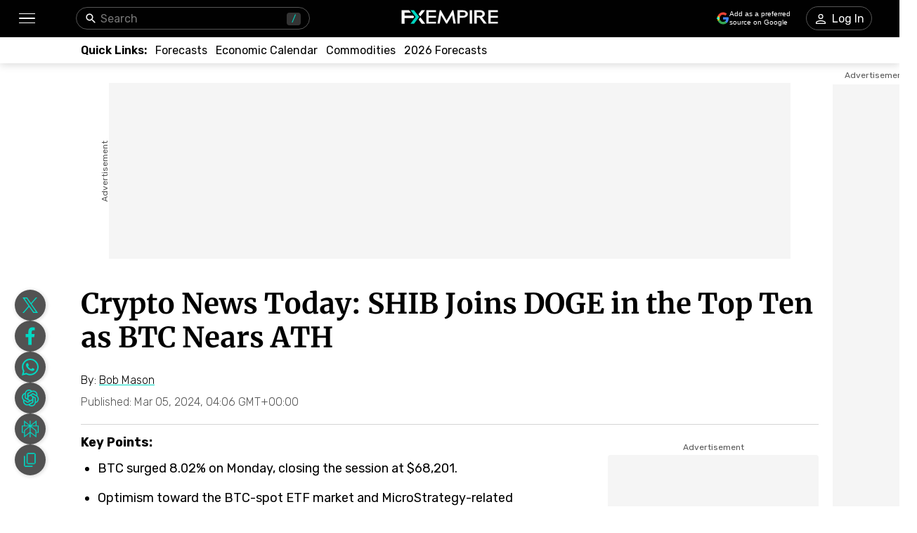

--- FILE ---
content_type: text/html; charset=utf-8
request_url: https://www.fxempire.com/forecasts/article/crypto-news-today-shib-joins-doge-in-the-top-ten-as-btc-nears-ath-1414022
body_size: 80462
content:
<!DOCTYPE html><html lang="en"><head><meta charSet="utf-8"/><meta name="viewport" content="width=device-width"/><title>Crypto News Today: SHIB Joins DOGE in the Top Ten as BTC Nears ATH | FXEmpire</title><meta name="description" content="BTC’s climb towards all-time high accelerated by MicroStrategy’s $600M fundraising plans, amidst SHIB and DOGE’s prominent market presence."/><link rel="canonical" href="https://www.fxempire.com/forecasts/article/crypto-news-today-shib-joins-doge-in-the-top-ten-as-btc-nears-ath-1414022"/><meta property="og:title" content="Crypto News Today: SHIB Joins DOGE in the Top Ten as BTC Nears ATH"/><meta property="og:description" content="BTC’s climb towards all-time high accelerated by MicroStrategy’s $600M fundraising plans, amidst SHIB and DOGE’s prominent market presence."/><meta property="og:image" content="https://responsive.fxempire.com/v7/_fxempire_/2022/08/shutterstock_2164181953-5.jpg?func=cover&amp;q=70&amp;width=700"/><meta property="og:image:width" content="700"/><meta property="og:image:height" content="466"/><meta property="og:image:alt" content="Crypto News Today: SHIB Joins DOGE in the Top Ten as BTC Nears ATH"/><meta property="og:url" content="https://www.fxempire.com/forecasts/article/crypto-news-today-shib-joins-doge-in-the-top-ten-as-btc-nears-ath-1414022"/><meta property="og:type" content="article"/><meta property="og:site_name" content="FX Empire"/><meta name="twitter:card" content="summary_large_image"/><meta name="twitter:site" content="@FXEmpirecom"/><meta name="twitter:title" content="Crypto News Today: SHIB Joins DOGE in the Top Ten as BTC Nears ATH"/><meta name="twitter:description" content="BTC’s climb towards all-time high accelerated by MicroStrategy’s $600M fundraising plans, amidst SHIB and DOGE’s prominent market presence."/><meta name="twitter:image" content="https://responsive.fxempire.com/v7/_fxempire_/2022/08/shutterstock_2164181953-5.jpg?func=cover&amp;q=70&amp;width=700"/><script type="application/ld+json">{"@context":"https://schema.org","@type":"BreadcrumbList","itemListElement":[{"@type":"ListItem","position":1,"item":{"@id":"https://www.fxempire.com","name":"FX Empire"}},{"@type":"ListItem","position":2,"item":{"@id":"https://www.fxempire.com/forecasts","name":"Forecasts & Analysis"}},{"@type":"ListItem","position":3,"item":{"@id":"https://www.fxempire.com/forecasts/article/crypto-news-today-shib-joins-doge-in-the-top-ten-as-btc-nears-ath-1414022","name":"Crypto News Today: SHIB Joins DOGE in the Top Ten as BTC Nears ATH"}}],"@graph":[[{"@context":"https://schema.org","@type":"NewsArticle","mainEntityOfPage":"https://www.fxempire.com/forecasts/article/crypto-news-today-shib-joins-doge-in-the-top-ten-as-btc-nears-ath-1414022","headline":"Crypto News Today: SHIB Joins DOGE in the Top Ten as BTC Nears ATH","name":"Crypto News Today: SHIB Joins DOGE in the Top Ten as BTC Nears ATH","articleBody":"BTC Marches Toward the 2021 All-Time HighOn Monday, BTC surged 8.02%. Following a 1.80% gain from Sunday, BTC ended the session at $68,201.MicroStrategy Announces Fundraising to Fill Bitcoin CoffersOn Monday, MicroStrategy (MSTR) founder and Chairman Michael Saylor announced a $600 million fundraising campaign, saying,“MicroStrategy Announces Proposed Private Offering of $600 Million of Convertible Senior Notes.”According to the press release, MicroStrategy plans to raise $600 million through convertible senior notes in a private offering. MicroStrategy will use the proceeds from the sale of the notes to purchase bitcoin and for general corporate purposes.BTC-Spot ETF Market Flows Send BTC to a 2024 HighOn Tuesday, BTC struck a new 2024 high of $68,735. Investors reacted positively to BTC-spot ETF market data for Monday, March 4.According to available data, Grayscale Bitcoin Fund (GBTC) saw net outflows fall from $492.4 million to $368.0 million on Monday, March 4. The pullback in net outflows aligned with investor expectations that GBTC net outflows have peaked. Net outflows surged after the  February court approval for Genesis Global Holdco LLC to liquidate GBTC shares worth approximately $1.3 billion.The BTC-spot ETF market will see net inflows on March 4 despite GBTC outflows.According to Farside Investors, Fidelity Wise Origin Bitcoin Fund (FBTC) saw net inflows jump from $49.3 million (March 1) to $404.6 million (March 4). The BTC-spot ETF market saw total net inflows of $164.6 million, excluding flow data from iShares Bitcoin Trust (IBIT), Invesco Galaxy Bitcoin ETF (BTCO), and Valkyrie Bitcoin Fund (BRRR).Farside 040324 BTC-Spot ETF Market FlowsMemecoins Outmuscle BTC and the Broader Crypto MarketDogecoin (DOGE) dwarfed BTC and the broader market on Monday, surging 17.85% to end the session at $0.1816. On Tuesday, DOGE continued its extended rally since February 26, striking a session high of $0.2069. DOGE last visited the $0.20 handle in January 2022.DOGE Daily Chart 050324However, shiba inu (SHIB) led DOGE by percentage gains on Monday, rocketing 59.67% to end the session at $0.00003599. SHIB was up 20.23% to $0.00004327 on Tuesday. Significantly, SHIB struck an early Tuesday high of $0.00004575 before easing back. SHIB last visited the $0.000045 handle in December 2021.SHIB Daily Chart 050324The breakout trends have sent DOGE to the number 8 spot by market cap and SHIB into the top ten, according to CoinMarketCap.Technical AnalysisBitcoin AnalysisBTC remained well above the 50-day and 200-day EMAs, affirming bullish price signals.A BTC break above the Tuesday high of $68,735 would support a break above the all-time high of $69,276.BTC-spot ETF market flows remain the focal point.However, a break below the $67,500 handle would support a fall to the $65,000 handle.The 14-Daily RSI reading, 85.55, shows BTC in overbought territory. Selling pressure could intensify at the Tuesday high of $68,735.BTCUSD 050324 Daily ChartEthereum AnalysisETH sat well above the 50-day and 200-day EMAs, sending bullish price signals.An ETH break above the $3,683 resistance level would support a move toward the $3,750 handle.ETH-spot ETF-related updates also need consideration.However, an ETH drop below the $3,500 handle would bring the $3,412 support level into view.The 14-period Daily RSI, at 85.19, shows ETH in overbought territory. Selling pressure could intensify at the $3,683 resistance level.ETHUSD 050324 Daily Chart","keywords":["Bitcoin","Bob_BTC_Forecast","Cryptocurrencies","Dogecoin","Ethereum","Home Page 6","Shiba Inu","Technical"],"datePublished":"2024-03-05T04:06:02+00:00","dateModified":"2024-03-05T04:06:02+00:00","description":"BTC’s climb towards all-time high accelerated by MicroStrategy’s $600M fundraising plans, amidst SHIB and DOGE’s prominent market presence.","author":{"@type":"Person","name":"Bob Mason","jobTitle":"Financial Analyst","url":"https://www.fxempire.com/author/bobmason","sameAs":["https://www.jpost.com/Author/Bob-MasonFXEmpire","https://www.kitco.com/contributors/BobMason/","https://muckrack.com/bob-mason-2","",""],"image":"https://responsive.fxempire.com/cover/126x126/n/_gravatar_/8a715126152249c00446a534af4c9b48","worksFor":{"@type":"Organization","name":"FX Empire","url":"https://www.fxempire.com"},"description":"With over 28 years of experience in the financial industry, Bob has worked with various global rating agencies and multinational banks. Currently he is covering currencies, commodities, alternative asset classes and global equities, focusing mostly on European and Asian markets."},"publisher":{"@context":"https://schema.org","@type":"Organization","name":"FX Empire","url":"https://www.fxempire.com","sameAs":["https://www.youtube.com/user/fxempirecom","https://www.facebook.com/fxempire","https://twitter.com/FXEmpirecom","https://www.linkedin.com/company/fxempire-com"],"logo":{"@type":"ImageObject","url":"https://images.fxempire.com/logos/fxempire-logo-amp.png","width":"178px","height":"26px"}},"image":{"@type":"ImageObject","url":"https://responsive.fxempire.com/v7/_fxempire_/2022/08/shutterstock_2164181953-5.jpg?width=1201","contentUrl":"https://responsive.fxempire.com/v7/_fxempire_/2022/08/shutterstock_2164181953-5.jpg?width=1201","width":"1201px","height":"800px"}},{"@context":"https://schema.org","@type":"WebSite","name":"FX Empire","alternateName":"fxempire","url":"https://www.fxempire.com"}],{}]}</script><meta name="robots" content="max-image-preview:large"/><meta name="author" content="Bob Mason"/><link rel="preload" as="image" href="https://responsive.fxempire.com/v7/_fxempire_/2022/08/shutterstock_2164181953-5.jpg?func=crop&amp;q=70&amp;width=660&amp;force_format=webp"/><meta name="next-head-count" content="10"/><link rel="preconnect" href="https://responsive.fxempire.com"/><link href="/fxstatic/fx-css-assets/fonts/main-latin.css" rel="stylesheet" crossorigin="anonymous"/><script>
  window.dataLayer = window.dataLayer || [];
  window.preDataLayer = window.preDataLayer || [];
  window.preDataLayer = window.preDataLayer.concat(window.dataLayer);
  window.dataLayer = new Proxy([], { set(obj, prop, value) {
      return Reflect.set(obj, prop, (prop != 'push') ? value : function (ev, prepushed_event) {
        if (ev && (typeof ev.event == 'string') && ev.event.match(/gtm.(init|init_consent|load|js|dom)/)) value.call(this, ev)
        else if (ev && ev.event_name) value.call(this, ev)
        else if (window.gtmx && window.gtmx.preprocess_event) return value.call(this, window.gtmx.preprocess_event(ev, prepushed_event))
        else return window.preDataLayer.push(ev);
      });
    }});
  window.dataLayer.push = window.dataLayer.push;
  (function(w,d,s,l,i){w[l]=w[l]||[];w[l].push({'gtm.start':
      new Date().getTime(),event:'gtm.js'});var f=d.getElementsByTagName(s)[0],
    j=d.createElement(s),dl=l!='dataLayer'?'&l='+l:'';
      j.async=true;j.src= "https://www.googletagmanager.com/gtm.js?id="+i+dl;f.parentNode.insertBefore(j,f);
  })(window,document,'script','dataLayer','GTM-K75N4RC'); 


  function gtag(){dataLayer.push(arguments);}
  gtag('consent', 'default', {
    'ad_storage': 'granted',
    'analytics_storage': 'granted'
  });
  gtag('consent', 'default', {
    'ad_storage': 'denied',
    'analytics_storage': 'denied',
    'region': ["AT", "BE", "BG", "HR", "CY", "CZ", "DK", "EE", "FI", "FR", "DE", "GR", "HU", "IE", "IT", "LV", "LT", "LU", "MT", "NL", "PL", "PT", "RO", "SK", "SI", "ES", "SE", "GB"]
  });
  </script><style>
                :root {
                  --background-color: #ffffff;
                  --text-color: #000000;
                }
                html, body {
                  background-color: var(--background-color);
                  color: var(--text-color);
                }
              </style><link rel="preload" href="/baseArticle/_next/static/css/09509450cbda8b4b.css" as="style"/><link rel="stylesheet" href="/baseArticle/_next/static/css/09509450cbda8b4b.css" data-n-p=""/><noscript data-n-css=""></noscript><script defer="" nomodule="" src="/baseArticle/_next/static/chunks/polyfills-c67a75d1b6f99dc8.js"></script><script defer="" src="/baseArticle/_next/static/chunks/8006.c8b47f3d873c5a79.js"></script><script defer="" src="/baseArticle/_next/static/chunks/6821.ec24909e14e61467.js"></script><script defer="" src="/baseArticle/_next/static/chunks/5598.fb69ab3540ab03b4.js"></script><script defer="" src="/baseArticle/_next/static/chunks/DesktopMenu.793867f8786d3af2.js"></script><script defer="" src="/baseArticle/_next/static/chunks/1226.4ca66922fea1d65c.js"></script><script src="/baseArticle/_next/static/chunks/webpack-deaa27a5dd582821.js" defer=""></script><script src="/baseArticle/_next/static/chunks/framework-186d6eb51a6fb9dc.js" defer=""></script><script src="/baseArticle/_next/static/chunks/main-ae4f57f93b597b99.js" defer=""></script><script src="/baseArticle/_next/static/chunks/pages/_app-d2f1d29490ef6395.js" defer=""></script><script src="/baseArticle/_next/static/chunks/6976-b8040db07577aa6c.js" defer=""></script><script src="/baseArticle/_next/static/chunks/8896-7d364eea96addb01.js" defer=""></script><script src="/baseArticle/_next/static/chunks/4630-d1b1f6dc9fe26f6b.js" defer=""></script><script src="/baseArticle/_next/static/chunks/7952-f82b64ed59c0c7a7.js" defer=""></script><script src="/baseArticle/_next/static/chunks/4287-79e410bf61ddc9aa.js" defer=""></script><script src="/baseArticle/_next/static/chunks/1784-12fbf1baa73ca349.js" defer=""></script><script src="/baseArticle/_next/static/chunks/2062-f09359eeab195dec.js" defer=""></script><script src="/baseArticle/_next/static/chunks/708-08ff2e91f025c5f2.js" defer=""></script><script src="/baseArticle/_next/static/chunks/3737-f416c5bd84879180.js" defer=""></script><script src="/baseArticle/_next/static/chunks/8112-99c2e7bd20e6eacb.js" defer=""></script><script src="/baseArticle/_next/static/chunks/pages/%5Bcategory%5D/article/%5Bslug%5D-06ac99cdd0433676.js" defer=""></script><script src="/baseArticle/_next/static/7pwZBz7odvfZfnQHsaG39/_buildManifest.js" defer=""></script><script src="/baseArticle/_next/static/7pwZBz7odvfZfnQHsaG39/_ssgManifest.js" defer=""></script><style data-styled="" data-styled-version="5.3.11">.fMYOzm{-webkit-tap-highlight-color:transparent;display:-webkit-box;display:-webkit-flex;display:-ms-flexbox;display:flex;-webkit-align-items:center;-webkit-box-align:center;-ms-flex-align:center;align-items:center;}/*!sc*/
.fMYOzm::-webkit-scrollbar{width:7px;}/*!sc*/
.fMYOzm::-webkit-scrollbar-thumb{background:#9e9e9e;border-radius:10px;}/*!sc*/
.eMZhas{-webkit-tap-highlight-color:transparent;position:relative;z-index:42;}/*!sc*/
.eMZhas::-webkit-scrollbar{width:7px;}/*!sc*/
.eMZhas::-webkit-scrollbar-thumb{background:#9e9e9e;border-radius:10px;}/*!sc*/
.fgWqmj{-webkit-tap-highlight-color:transparent;display:-webkit-box;display:-webkit-flex;display:-ms-flexbox;display:flex;-webkit-align-items:center;-webkit-box-align:center;-ms-flex-align:center;align-items:center;z-index:1;}/*!sc*/
.fgWqmj::-webkit-scrollbar{width:7px;}/*!sc*/
.fgWqmj::-webkit-scrollbar-thumb{background:#9e9e9e;border-radius:10px;}/*!sc*/
.jebAVT{-webkit-tap-highlight-color:transparent;gap:20px;-webkit-align-items:center;-webkit-box-align:center;-ms-flex-align:center;align-items:center;display:-webkit-inline-box;display:-webkit-inline-flex;display:-ms-inline-flexbox;display:inline-flex;}/*!sc*/
.jebAVT::-webkit-scrollbar{width:7px;}/*!sc*/
.jebAVT::-webkit-scrollbar-thumb{background:#9e9e9e;border-radius:10px;}/*!sc*/
.lbkJkO{-webkit-tap-highlight-color:transparent;}/*!sc*/
.lbkJkO::-webkit-scrollbar{width:7px;}/*!sc*/
.lbkJkO::-webkit-scrollbar-thumb{background:#9e9e9e;border-radius:10px;}/*!sc*/
.iuZTVN{-webkit-tap-highlight-color:transparent;margin-right:8px;width:16px;}/*!sc*/
.iuZTVN::-webkit-scrollbar{width:7px;}/*!sc*/
.iuZTVN::-webkit-scrollbar-thumb{background:#9e9e9e;border-radius:10px;}/*!sc*/
@media screen and (min-width:48rem){.iuZTVN{margin-right:0;width:94px;}}/*!sc*/
.jNnIzl{-webkit-tap-highlight-color:transparent;padding-top:32px;padding-bottom:32px;position:relative;max-height:100%;}/*!sc*/
.jNnIzl::-webkit-scrollbar{width:7px;}/*!sc*/
.jNnIzl::-webkit-scrollbar-thumb{background:#9e9e9e;border-radius:10px;}/*!sc*/
@media screen and (min-width:48rem){.jNnIzl{padding-top:0;padding-bottom:100px;}}/*!sc*/
.kOehMj{-webkit-tap-highlight-color:transparent;margin-bottom:40px;}/*!sc*/
.kOehMj::-webkit-scrollbar{width:7px;}/*!sc*/
.kOehMj::-webkit-scrollbar-thumb{background:#9e9e9e;border-radius:10px;}/*!sc*/
.kLHusF{-webkit-tap-highlight-color:transparent;width:100%;display:-webkit-box;display:-webkit-flex;display:-ms-flexbox;display:flex;-webkit-box-pack:center;-webkit-justify-content:center;-ms-flex-pack:center;justify-content:center;-webkit-align-items:center;-webkit-box-align:center;-ms-flex-align:center;align-items:center;padding-top:28px;}/*!sc*/
.kLHusF::-webkit-scrollbar{width:7px;}/*!sc*/
.kLHusF::-webkit-scrollbar-thumb{background:#9e9e9e;border-radius:10px;}/*!sc*/
.gPQgSd{-webkit-tap-highlight-color:transparent;width:970px;height:250px;position:relative;background-color:#f5f5f5;}/*!sc*/
.gPQgSd::-webkit-scrollbar{width:7px;}/*!sc*/
.gPQgSd::-webkit-scrollbar-thumb{background:#9e9e9e;border-radius:10px;}/*!sc*/
.gKIVrT{-webkit-tap-highlight-color:transparent;position:absolute;top:0;bottom:0;left:-50px;display:-webkit-box;display:-webkit-flex;display:-ms-flexbox;display:flex;-webkit-align-items:center;-webkit-box-align:center;-ms-flex-align:center;align-items:center;}/*!sc*/
.gKIVrT::-webkit-scrollbar{width:7px;}/*!sc*/
.gKIVrT::-webkit-scrollbar-thumb{background:#9e9e9e;border-radius:10px;}/*!sc*/
.hLOgdd{-webkit-tap-highlight-color:transparent;overflow:hidden;border-radius:0;}/*!sc*/
.hLOgdd::-webkit-scrollbar{width:7px;}/*!sc*/
.hLOgdd::-webkit-scrollbar-thumb{background:#9e9e9e;border-radius:10px;}/*!sc*/
.dGrOXy{-webkit-tap-highlight-color:transparent;width:120px;height:600px;right:-140px;top:30px;position:absolute;background-color:#f5f5f5;}/*!sc*/
.dGrOXy::-webkit-scrollbar{width:7px;}/*!sc*/
.dGrOXy::-webkit-scrollbar-thumb{background:#9e9e9e;border-radius:10px;}/*!sc*/
.ifwpUr{-webkit-tap-highlight-color:transparent;position:absolute;top:-20px;right:0;left:0;display:-webkit-box;display:-webkit-flex;display:-ms-flexbox;display:flex;-webkit-align-items:center;-webkit-box-align:center;-ms-flex-align:center;align-items:center;}/*!sc*/
.ifwpUr::-webkit-scrollbar{width:7px;}/*!sc*/
.ifwpUr::-webkit-scrollbar-thumb{background:#9e9e9e;border-radius:10px;}/*!sc*/
.dLutzV{-webkit-tap-highlight-color:transparent;margin-bottom:20px;}/*!sc*/
.dLutzV::-webkit-scrollbar{width:7px;}/*!sc*/
.dLutzV::-webkit-scrollbar-thumb{background:#9e9e9e;border-radius:10px;}/*!sc*/
@media screen and (min-width:48rem){.dLutzV{margin-bottom:0;}}/*!sc*/
.fRNgCV{-webkit-tap-highlight-color:transparent;width:100%;display:-webkit-box;display:-webkit-flex;display:-ms-flexbox;display:flex;-webkit-align-items:end;-webkit-box-align:end;-ms-flex-align:end;align-items:end;-webkit-box-pack:justify;-webkit-justify-content:space-between;-ms-flex-pack:justify;justify-content:space-between;}/*!sc*/
.fRNgCV::-webkit-scrollbar{width:7px;}/*!sc*/
.fRNgCV::-webkit-scrollbar-thumb{background:#9e9e9e;border-radius:10px;}/*!sc*/
.krxQJx{-webkit-tap-highlight-color:transparent;width:100%;}/*!sc*/
.krxQJx::-webkit-scrollbar{width:7px;}/*!sc*/
.krxQJx::-webkit-scrollbar-thumb{background:#9e9e9e;border-radius:10px;}/*!sc*/
.hknGUB{-webkit-tap-highlight-color:transparent;display:-webkit-box;display:-webkit-flex;display:-ms-flexbox;display:flex;-webkit-flex-direction:row;-ms-flex-direction:row;flex-direction:row;margin-bottom:12px;}/*!sc*/
.hknGUB::-webkit-scrollbar{width:7px;}/*!sc*/
.hknGUB::-webkit-scrollbar-thumb{background:#9e9e9e;border-radius:10px;}/*!sc*/
@media screen and (min-width:48rem){.hknGUB{-webkit-flex-direction:row;-ms-flex-direction:row;flex-direction:row;}}/*!sc*/
.elXLmV{-webkit-tap-highlight-color:transparent;display:-webkit-box;display:-webkit-flex;display:-ms-flexbox;display:flex;position:relative;font-family:'Rubik',sans-serif;font-weight:300;font-size:12px;line-height:14.22px;-webkit-flex-wrap:wrap;-ms-flex-wrap:wrap;flex-wrap:wrap;-webkit-align-items:center;-webkit-box-align:center;-ms-flex-align:center;align-items:center;-webkit-box-pack:start;-webkit-justify-content:flex-start;-ms-flex-pack:start;justify-content:flex-start;margin-bottom:0;}/*!sc*/
.elXLmV::-webkit-scrollbar{width:7px;}/*!sc*/
.elXLmV::-webkit-scrollbar-thumb{background:#9e9e9e;border-radius:10px;}/*!sc*/
@media screen and (min-width:48rem){.elXLmV{font-size:16px;line-height:18.96px;margin-bottom:0;}}/*!sc*/
.jRvkZk{-webkit-tap-highlight-color:transparent;width:100%;border-top:1px solid #d4d4d4;margin-top:12px;margin-bottom:12px;}/*!sc*/
.jRvkZk::-webkit-scrollbar{width:7px;}/*!sc*/
.jRvkZk::-webkit-scrollbar-thumb{background:#9e9e9e;border-radius:10px;}/*!sc*/
@media screen and (min-width:48rem){.jRvkZk{margin-top:22px;margin-bottom:11px;}}/*!sc*/
.hjhXSB{-webkit-tap-highlight-color:transparent;height:100%;display:grid;grid-template-columns:1fr 300px;}/*!sc*/
.hjhXSB::-webkit-scrollbar{width:7px;}/*!sc*/
.hjhXSB::-webkit-scrollbar-thumb{background:#9e9e9e;border-radius:10px;}/*!sc*/
.fPRHDl{-webkit-tap-highlight-color:transparent;width:660px;}/*!sc*/
.fPRHDl::-webkit-scrollbar{width:7px;}/*!sc*/
.fPRHDl::-webkit-scrollbar-thumb{background:#9e9e9e;border-radius:10px;}/*!sc*/
.jMAlYB{-webkit-tap-highlight-color:transparent;margin-bottom:24px;}/*!sc*/
.jMAlYB::-webkit-scrollbar{width:7px;}/*!sc*/
.jMAlYB::-webkit-scrollbar-thumb{background:#9e9e9e;border-radius:10px;}/*!sc*/
.iPJgpC{-webkit-tap-highlight-color:transparent;max-height:440px;overflow:hidden;border-radius:13px;max-width:660px;margin-bottom:32px;}/*!sc*/
.iPJgpC::-webkit-scrollbar{width:7px;}/*!sc*/
.iPJgpC::-webkit-scrollbar-thumb{background:#9e9e9e;border-radius:10px;}/*!sc*/
.fYEghE{-webkit-tap-highlight-color:transparent;position:relative;padding-top:66.61115736885928%;width:100%;height:0;}/*!sc*/
.fYEghE::-webkit-scrollbar{width:7px;}/*!sc*/
.fYEghE::-webkit-scrollbar-thumb{background:#9e9e9e;border-radius:10px;}/*!sc*/
.cAowTG{-webkit-tap-highlight-color:transparent;margin-top:44px;margin-bottom:44px;}/*!sc*/
.cAowTG::-webkit-scrollbar{width:7px;}/*!sc*/
.cAowTG::-webkit-scrollbar-thumb{background:#9e9e9e;border-radius:10px;}/*!sc*/
.ecztDt{-webkit-tap-highlight-color:transparent;cursor:pointer;margin-top:16px;margin-bottom:8px;box-shadow:2px 2px 12px 0px rgba(0,0,0,0.4);border-radius:4px;position:relative;padding-top:192.3076923076923%;width:100%;height:0;}/*!sc*/
.ecztDt::-webkit-scrollbar{width:7px;}/*!sc*/
.ecztDt::-webkit-scrollbar-thumb{background:#9e9e9e;border-radius:10px;}/*!sc*/
.jIVBvE{-webkit-tap-highlight-color:transparent;cursor:pointer;margin-top:16px;margin-bottom:8px;box-shadow:2px 2px 12px 0px rgba(0,0,0,0.4);border-radius:4px;position:relative;padding-top:45.248868778280546%;width:100%;height:0;}/*!sc*/
.jIVBvE::-webkit-scrollbar{width:7px;}/*!sc*/
.jIVBvE::-webkit-scrollbar-thumb{background:#9e9e9e;border-radius:10px;}/*!sc*/
.fJbdJa{-webkit-tap-highlight-color:transparent;cursor:pointer;margin-top:16px;margin-bottom:8px;box-shadow:2px 2px 12px 0px rgba(0,0,0,0.4);border-radius:4px;position:relative;padding-top:45.87155963302752%;width:100%;height:0;}/*!sc*/
.fJbdJa::-webkit-scrollbar{width:7px;}/*!sc*/
.fJbdJa::-webkit-scrollbar-thumb{background:#9e9e9e;border-radius:10px;}/*!sc*/
.cUAvvu{-webkit-tap-highlight-color:transparent;margin-top:32px;}/*!sc*/
.cUAvvu::-webkit-scrollbar{width:7px;}/*!sc*/
.cUAvvu::-webkit-scrollbar-thumb{background:#9e9e9e;border-radius:10px;}/*!sc*/
@media screen and (min-width:48rem){.cUAvvu{margin-top:44px;}}/*!sc*/
.iltZeB{-webkit-tap-highlight-color:transparent;gap:16px;display:-webkit-box;display:-webkit-flex;display:-ms-flexbox;display:flex;-webkit-flex-direction:column;-ms-flex-direction:column;flex-direction:column;-webkit-align-items:start;-webkit-box-align:start;-ms-flex-align:start;align-items:start;}/*!sc*/
.iltZeB::-webkit-scrollbar{width:7px;}/*!sc*/
.iltZeB::-webkit-scrollbar-thumb{background:#9e9e9e;border-radius:10px;}/*!sc*/
.bCYoKK{-webkit-tap-highlight-color:transparent;margin-bottom:16px;padding:16px;box-shadow:1px 1px 9px 1px rgba(0,0,0,0.21);border-radius:4px;background-color:#ffffff;}/*!sc*/
.bCYoKK::-webkit-scrollbar{width:7px;}/*!sc*/
.bCYoKK::-webkit-scrollbar-thumb{background:#9e9e9e;border-radius:10px;}/*!sc*/
.hHlBRq{-webkit-tap-highlight-color:transparent;font-size:16px;line-height:24px;font-weight:300;}/*!sc*/
.hHlBRq::-webkit-scrollbar{width:7px;}/*!sc*/
.hHlBRq::-webkit-scrollbar-thumb{background:#9e9e9e;border-radius:10px;}/*!sc*/
@media screen and (min-width:48rem){.hHlBRq{line-height:28px;}}/*!sc*/
.dyYdxj{-webkit-tap-highlight-color:transparent;display:-webkit-box;display:-webkit-flex;display:-ms-flexbox;display:flex;-webkit-align-items:center;-webkit-box-align:center;-ms-flex-align:center;align-items:center;margin-bottom:8px;-webkit-box-pack:justify;-webkit-justify-content:space-between;-ms-flex-pack:justify;justify-content:space-between;}/*!sc*/
.dyYdxj::-webkit-scrollbar{width:7px;}/*!sc*/
.dyYdxj::-webkit-scrollbar-thumb{background:#9e9e9e;border-radius:10px;}/*!sc*/
.hhpBUv{-webkit-tap-highlight-color:transparent;min-width:62px;height:62px;border-radius:50%;overflow:hidden;position:relative;}/*!sc*/
.hhpBUv::-webkit-scrollbar{width:7px;}/*!sc*/
.hhpBUv::-webkit-scrollbar-thumb{background:#9e9e9e;border-radius:10px;}/*!sc*/
.kKjbaz{-webkit-tap-highlight-color:transparent;padding-left:16px;}/*!sc*/
.kKjbaz::-webkit-scrollbar{width:7px;}/*!sc*/
.kKjbaz::-webkit-scrollbar-thumb{background:#9e9e9e;border-radius:10px;}/*!sc*/
.iFtKPU{-webkit-tap-highlight-color:transparent;margin-top:42px;margin-bottom:42px;}/*!sc*/
.iFtKPU::-webkit-scrollbar{width:7px;}/*!sc*/
.iFtKPU::-webkit-scrollbar-thumb{background:#9e9e9e;border-radius:10px;}/*!sc*/
@media screen and (min-width:48rem){.iFtKPU{margin-top:59px;margin-bottom:52px;}}/*!sc*/
.edhyko{-webkit-tap-highlight-color:transparent;margin-top:52px;}/*!sc*/
.edhyko::-webkit-scrollbar{width:7px;}/*!sc*/
.edhyko::-webkit-scrollbar-thumb{background:#9e9e9e;border-radius:10px;}/*!sc*/
.PuNkz{-webkit-tap-highlight-color:transparent;margin-top:44px;}/*!sc*/
.PuNkz::-webkit-scrollbar{width:7px;}/*!sc*/
.PuNkz::-webkit-scrollbar-thumb{background:#9e9e9e;border-radius:10px;}/*!sc*/
.iDOAEE{-webkit-tap-highlight-color:transparent;padding-top:4px;height:100%;display:-webkit-box;display:-webkit-flex;display:-ms-flexbox;display:flex;-webkit-flex-direction:column;-ms-flex-direction:column;flex-direction:column;}/*!sc*/
.iDOAEE::-webkit-scrollbar{width:7px;}/*!sc*/
.iDOAEE::-webkit-scrollbar-thumb{background:#9e9e9e;border-radius:10px;}/*!sc*/
@media screen and (min-width:48rem){.iDOAEE{padding-top:14px;}}/*!sc*/
.kzkMrd{-webkit-tap-highlight-color:transparent;display:-webkit-box;display:-webkit-flex;display:-ms-flexbox;display:flex;-webkit-box-pack:center;-webkit-justify-content:center;-ms-flex-pack:center;justify-content:center;-webkit-flex-wrap:wrap;-ms-flex-wrap:wrap;flex-wrap:wrap;}/*!sc*/
.kzkMrd::-webkit-scrollbar{width:7px;}/*!sc*/
.kzkMrd::-webkit-scrollbar-thumb{background:#9e9e9e;border-radius:10px;}/*!sc*/
.laEbcW{-webkit-tap-highlight-color:transparent;display:-webkit-box;display:-webkit-flex;display:-ms-flexbox;display:flex;-webkit-box-pack:center;-webkit-justify-content:center;-ms-flex-pack:center;justify-content:center;width:300px;height:250px;background-color:#f5f5f5;margin-top:4px;border-radius:4px;overflow:hidden;}/*!sc*/
.laEbcW::-webkit-scrollbar{width:7px;}/*!sc*/
.laEbcW::-webkit-scrollbar-thumb{background:#9e9e9e;border-radius:10px;}/*!sc*/
.kYrtre{-webkit-tap-highlight-color:transparent;gap:20px;display:-webkit-box;display:-webkit-flex;display:-ms-flexbox;display:flex;-webkit-flex-direction:column;-ms-flex-direction:column;flex-direction:column;-webkit-box-pack:start;-webkit-justify-content:flex-start;-ms-flex-pack:start;justify-content:flex-start;}/*!sc*/
.kYrtre::-webkit-scrollbar{width:7px;}/*!sc*/
.kYrtre::-webkit-scrollbar-thumb{background:#9e9e9e;border-radius:10px;}/*!sc*/
.jiXLdj{-webkit-tap-highlight-color:transparent;min-width:90px;height:64px;}/*!sc*/
.jiXLdj::-webkit-scrollbar{width:7px;}/*!sc*/
.jiXLdj::-webkit-scrollbar-thumb{background:#9e9e9e;border-radius:10px;}/*!sc*/
.ePrHvs{-webkit-tap-highlight-color:transparent;display:-webkit-box;display:-webkit-flex;display:-ms-flexbox;display:flex;-webkit-box-pack:center;-webkit-justify-content:center;-ms-flex-pack:center;justify-content:center;-webkit-flex-wrap:wrap;-ms-flex-wrap:wrap;flex-wrap:wrap;margin-top:44px;}/*!sc*/
.ePrHvs::-webkit-scrollbar{width:7px;}/*!sc*/
.ePrHvs::-webkit-scrollbar-thumb{background:#9e9e9e;border-radius:10px;}/*!sc*/
.IweGI{-webkit-tap-highlight-color:transparent;display:-webkit-box;display:-webkit-flex;display:-ms-flexbox;display:flex;-webkit-box-pack:center;-webkit-justify-content:center;-ms-flex-pack:center;justify-content:center;width:300;height:375;background-color:#f5f5f5;margin-top:4px;border-radius:0;overflow:hidden;}/*!sc*/
.IweGI::-webkit-scrollbar{width:7px;}/*!sc*/
.IweGI::-webkit-scrollbar-thumb{background:#9e9e9e;border-radius:10px;}/*!sc*/
.dtxKYM{-webkit-tap-highlight-color:transparent;display:-webkit-box;display:-webkit-flex;display:-ms-flexbox;display:flex;-webkit-flex-direction:column;-ms-flex-direction:column;flex-direction:column;height:100%;}/*!sc*/
.dtxKYM::-webkit-scrollbar{width:7px;}/*!sc*/
.dtxKYM::-webkit-scrollbar-thumb{background:#9e9e9e;border-radius:10px;}/*!sc*/
.fmqevX{-webkit-tap-highlight-color:transparent;position:relative;height:952px;margin-top:44px;}/*!sc*/
.fmqevX::-webkit-scrollbar{width:7px;}/*!sc*/
.fmqevX::-webkit-scrollbar-thumb{background:#9e9e9e;border-radius:10px;}/*!sc*/
.eSsqZz{-webkit-tap-highlight-color:transparent;top:110px;position:-webkit-sticky;position:sticky;}/*!sc*/
.eSsqZz::-webkit-scrollbar{width:7px;}/*!sc*/
.eSsqZz::-webkit-scrollbar-thumb{background:#9e9e9e;border-radius:10px;}/*!sc*/
.cMjmgX{-webkit-tap-highlight-color:transparent;display:-webkit-box;display:-webkit-flex;display:-ms-flexbox;display:flex;-webkit-box-pack:center;-webkit-justify-content:center;-ms-flex-pack:center;justify-content:center;width:300px;height:600px;background-color:#f5f5f5;margin-top:4px;border-radius:4px;overflow:hidden;}/*!sc*/
.cMjmgX::-webkit-scrollbar{width:7px;}/*!sc*/
.cMjmgX::-webkit-scrollbar-thumb{background:#9e9e9e;border-radius:10px;}/*!sc*/
.fXFNqh{-webkit-tap-highlight-color:transparent;position:relative;height:952px;margin-top:20px;}/*!sc*/
.fXFNqh::-webkit-scrollbar{width:7px;}/*!sc*/
.fXFNqh::-webkit-scrollbar-thumb{background:#9e9e9e;border-radius:10px;}/*!sc*/
.cisQES{-webkit-tap-highlight-color:transparent;position:relative;height:auto;margin-top:20px;-webkit-box-flex:1;-webkit-flex-grow:1;-ms-flex-positive:1;flex-grow:1;margin-bottom:0;}/*!sc*/
.cisQES::-webkit-scrollbar{width:7px;}/*!sc*/
.cisQES::-webkit-scrollbar-thumb{background:#9e9e9e;border-radius:10px;}/*!sc*/
.hYbann{-webkit-tap-highlight-color:transparent;position:-webkit-sticky;position:sticky;z-index:8;bottom:44px;}/*!sc*/
.hYbann::-webkit-scrollbar{width:7px;}/*!sc*/
.hYbann::-webkit-scrollbar-thumb{background:#9e9e9e;border-radius:10px;}/*!sc*/
.hLCECj{-webkit-tap-highlight-color:transparent;width:44px;height:44px;}/*!sc*/
.hLCECj::-webkit-scrollbar{width:7px;}/*!sc*/
.hLCECj::-webkit-scrollbar-thumb{background:#9e9e9e;border-radius:10px;}/*!sc*/
.iqNbAm{-webkit-tap-highlight-color:transparent;height:398px;}/*!sc*/
.iqNbAm::-webkit-scrollbar{width:7px;}/*!sc*/
.iqNbAm::-webkit-scrollbar-thumb{background:#9e9e9e;border-radius:10px;}/*!sc*/
.gvpZUM{-webkit-tap-highlight-color:transparent;height:398px;background-color:#EFEFEF;box-shadow:none;}/*!sc*/
.gvpZUM::-webkit-scrollbar{width:7px;}/*!sc*/
.gvpZUM::-webkit-scrollbar-thumb{background:#9e9e9e;border-radius:10px;}/*!sc*/
.kmbyrq{-webkit-tap-highlight-color:transparent;max-width:1050px;margin:0 auto;padding-left:16px;}/*!sc*/
.kmbyrq::-webkit-scrollbar{width:7px;}/*!sc*/
.kmbyrq::-webkit-scrollbar-thumb{background:#9e9e9e;border-radius:10px;}/*!sc*/
@media screen and (min-width:48rem){.kmbyrq{padding-left:0;}}/*!sc*/
.fjvKXx{-webkit-tap-highlight-color:transparent;padding-bottom:33px;display:-webkit-box;display:-webkit-flex;display:-ms-flexbox;display:flex;-webkit-box-pack:center;-webkit-justify-content:center;-ms-flex-pack:center;justify-content:center;-webkit-align-items:center;-webkit-box-align:center;-ms-flex-align:center;align-items:center;}/*!sc*/
.fjvKXx::-webkit-scrollbar{width:7px;}/*!sc*/
.fjvKXx::-webkit-scrollbar-thumb{background:#9e9e9e;border-radius:10px;}/*!sc*/
@media screen and (min-width:48rem){.fjvKXx{padding-bottom:28px;-webkit-box-pack:justify;-webkit-justify-content:space-between;-ms-flex-pack:justify;justify-content:space-between;}}/*!sc*/
.jzWTV{-webkit-tap-highlight-color:transparent;display:-webkit-box;display:-webkit-flex;display:-ms-flexbox;display:flex;-webkit-align-items:center;-webkit-box-align:center;-ms-flex-align:center;align-items:center;-webkit-box-pack:justify;-webkit-justify-content:space-between;-ms-flex-pack:justify;justify-content:space-between;padding-left:6px;padding-right:6px;}/*!sc*/
.jzWTV::-webkit-scrollbar{width:7px;}/*!sc*/
.jzWTV::-webkit-scrollbar-thumb{background:#9e9e9e;border-radius:10px;}/*!sc*/
.iSKcZp{-webkit-tap-highlight-color:transparent;border-bottom:1px solid #fefefe;}/*!sc*/
.iSKcZp::-webkit-scrollbar{width:7px;}/*!sc*/
.iSKcZp::-webkit-scrollbar-thumb{background:#9e9e9e;border-radius:10px;}/*!sc*/
.fLKSGV{-webkit-tap-highlight-color:transparent;gap:16px;display:grid;grid-template-columns:repeat(4,1fr);-webkit-align-items:center;-webkit-box-align:center;-ms-flex-align:center;align-items:center;-webkit-box-pack:center;-webkit-justify-content:center;-ms-flex-pack:center;justify-content:center;padding-top:28px;-webkit-flex-wrap:wrap;-ms-flex-wrap:wrap;flex-wrap:wrap;-webkit-flex-direction:row;-ms-flex-direction:row;flex-direction:row;max-width:none;}/*!sc*/
.fLKSGV::-webkit-scrollbar{width:7px;}/*!sc*/
.fLKSGV::-webkit-scrollbar-thumb{background:#9e9e9e;border-radius:10px;}/*!sc*/
@media screen and (min-width:48rem){.fLKSGV{display:-webkit-box;display:-webkit-flex;display:-ms-flexbox;display:flex;grid-template-columns:none;-webkit-box-pack:start;-webkit-justify-content:flex-start;-ms-flex-pack:start;justify-content:flex-start;padding-top:35px;-webkit-flex-wrap:nowrap;-ms-flex-wrap:nowrap;flex-wrap:nowrap;-webkit-flex-direction:row;-ms-flex-direction:row;flex-direction:row;max-width:none;}}/*!sc*/
.dtqIgA{-webkit-tap-highlight-color:transparent;display:-webkit-box;display:-webkit-flex;display:-ms-flexbox;display:flex;position:relative;-webkit-flex-direction:column;-ms-flex-direction:column;flex-direction:column;-webkit-box-pack:center;-webkit-justify-content:center;-ms-flex-pack:center;justify-content:center;-webkit-align-items:center;-webkit-box-align:center;-ms-flex-align:center;align-items:center;margin-top:12px;}/*!sc*/
.dtqIgA::-webkit-scrollbar{width:7px;}/*!sc*/
.dtqIgA::-webkit-scrollbar-thumb{background:#9e9e9e;border-radius:10px;}/*!sc*/
@media screen and (min-width:48rem){.dtqIgA{-webkit-flex-direction:row;-ms-flex-direction:row;flex-direction:row;-webkit-box-pack:start;-webkit-justify-content:start;-ms-flex-pack:start;justify-content:start;-webkit-align-items:flex-end;-webkit-box-align:flex-end;-ms-flex-align:flex-end;align-items:flex-end;}}/*!sc*/
.ksQZt{-webkit-tap-highlight-color:transparent;display:-webkit-box;display:-webkit-flex;display:-ms-flexbox;display:flex;-webkit-flex-direction:column;-ms-flex-direction:column;flex-direction:column;-webkit-align-items:center;-webkit-box-align:center;-ms-flex-align:center;align-items:center;margin-right:0;}/*!sc*/
.ksQZt::-webkit-scrollbar{width:7px;}/*!sc*/
.ksQZt::-webkit-scrollbar-thumb{background:#9e9e9e;border-radius:10px;}/*!sc*/
@media screen and (min-width:48rem){.ksQZt{-webkit-align-items:start;-webkit-box-align:start;-ms-flex-align:start;align-items:start;margin-right:100px;}}/*!sc*/
.gjoXNk{-webkit-tap-highlight-color:transparent;gap:16px;display:-webkit-box;display:-webkit-flex;display:-ms-flexbox;display:flex;-webkit-align-items:flex-end;-webkit-box-align:flex-end;-ms-flex-align:flex-end;align-items:flex-end;}/*!sc*/
.gjoXNk::-webkit-scrollbar{width:7px;}/*!sc*/
.gjoXNk::-webkit-scrollbar-thumb{background:#9e9e9e;border-radius:10px;}/*!sc*/
.eUoKJd{-webkit-tap-highlight-color:transparent;padding-top:0;-webkit-align-items:center;-webkit-box-align:center;-ms-flex-align:center;align-items:center;display:-webkit-box;display:-webkit-flex;display:-ms-flexbox;display:flex;-webkit-flex-direction:column;-ms-flex-direction:column;flex-direction:column;}/*!sc*/
.eUoKJd::-webkit-scrollbar{width:7px;}/*!sc*/
.eUoKJd::-webkit-scrollbar-thumb{background:#9e9e9e;border-radius:10px;}/*!sc*/
@media screen and (min-width:48rem){.eUoKJd{padding-top:24px;}}/*!sc*/
.fWGbry{-webkit-tap-highlight-color:transparent;gap:16;display:-webkit-box;display:-webkit-flex;display:-ms-flexbox;display:flex;}/*!sc*/
.fWGbry::-webkit-scrollbar{width:7px;}/*!sc*/
.fWGbry::-webkit-scrollbar-thumb{background:#9e9e9e;border-radius:10px;}/*!sc*/
.ktJqro{-webkit-tap-highlight-color:transparent;border:1px solid #565656;padding:7px;border-radius:4px;}/*!sc*/
.ktJqro::-webkit-scrollbar{width:7px;}/*!sc*/
.ktJqro::-webkit-scrollbar-thumb{background:#9e9e9e;border-radius:10px;}/*!sc*/
.fDXbpW{-webkit-tap-highlight-color:transparent;display:-webkit-box;display:-webkit-flex;display:-ms-flexbox;display:flex;margin-top:28px;width:100%;-webkit-box-pack:center;-webkit-justify-content:center;-ms-flex-pack:center;justify-content:center;-webkit-flex-direction:column;-ms-flex-direction:column;flex-direction:column;-webkit-align-items:center;-webkit-box-align:center;-ms-flex-align:center;align-items:center;}/*!sc*/
.fDXbpW::-webkit-scrollbar{width:7px;}/*!sc*/
.fDXbpW::-webkit-scrollbar-thumb{background:#9e9e9e;border-radius:10px;}/*!sc*/
@media screen and (min-width:48rem){.fDXbpW{margin-top:6px;width:54%;-webkit-box-pack:justify;-webkit-justify-content:space-between;-ms-flex-pack:justify;justify-content:space-between;-webkit-flex-direction:row;-ms-flex-direction:row;flex-direction:row;-webkit-align-items:flex-start;-webkit-box-align:flex-start;-ms-flex-align:flex-start;align-items:flex-start;}}/*!sc*/
.iCrbNr{-webkit-tap-highlight-color:transparent;display:-webkit-box;display:-webkit-flex;display:-ms-flexbox;display:flex;-webkit-flex-direction:column;-ms-flex-direction:column;flex-direction:column;-webkit-align-items:center;-webkit-box-align:center;-ms-flex-align:center;align-items:center;width:100%;}/*!sc*/
.iCrbNr::-webkit-scrollbar{width:7px;}/*!sc*/
.iCrbNr::-webkit-scrollbar-thumb{background:#9e9e9e;border-radius:10px;}/*!sc*/
@media screen and (min-width:48rem){.iCrbNr{-webkit-align-items:flex-start;-webkit-box-align:flex-start;-ms-flex-align:flex-start;align-items:flex-start;width:33%;}}/*!sc*/
.ggJtvL{-webkit-tap-highlight-color:transparent;display:-webkit-box;display:-webkit-flex;display:-ms-flexbox;display:flex;-webkit-flex-direction:column;-ms-flex-direction:column;flex-direction:column;margin-top:48px;}/*!sc*/
.ggJtvL::-webkit-scrollbar{width:7px;}/*!sc*/
.ggJtvL::-webkit-scrollbar-thumb{background:#9e9e9e;border-radius:10px;}/*!sc*/
.biQuBM{-webkit-tap-highlight-color:transparent;position:fixed;width:100%;bottom:0;left:0;margin-bottom:35px;z-index:101;}/*!sc*/
.biQuBM::-webkit-scrollbar{width:7px;}/*!sc*/
.biQuBM::-webkit-scrollbar-thumb{background:#9e9e9e;border-radius:10px;}/*!sc*/
data-styled.g1[id="sc-ac5a1bdc-0"]{content:"fMYOzm,eMZhas,fgWqmj,jebAVT,lbkJkO,iuZTVN,jNnIzl,kOehMj,kLHusF,gPQgSd,gKIVrT,hLOgdd,dGrOXy,ifwpUr,dLutzV,fRNgCV,krxQJx,hknGUB,elXLmV,jRvkZk,hjhXSB,fPRHDl,jMAlYB,iPJgpC,fYEghE,cAowTG,ecztDt,jIVBvE,fJbdJa,cUAvvu,iltZeB,bCYoKK,hHlBRq,dyYdxj,hhpBUv,kKjbaz,iFtKPU,edhyko,PuNkz,iDOAEE,kzkMrd,laEbcW,kYrtre,jiXLdj,ePrHvs,IweGI,dtxKYM,fmqevX,eSsqZz,cMjmgX,fXFNqh,cisQES,hYbann,hLCECj,iqNbAm,gvpZUM,kmbyrq,fjvKXx,jzWTV,iSKcZp,fLKSGV,dtqIgA,ksQZt,gjoXNk,eUoKJd,fWGbry,ktJqro,fDXbpW,iCrbNr,ggJtvL,biQuBM,"}/*!sc*/
.crZRdH{height:0;max-height:0;overflow:hidden;-webkit-animation:jgQpwH 200ms;animation:jgQpwH 200ms;-webkit-transition:opacity 200ms;transition:opacity 200ms;opacity:0;}/*!sc*/
data-styled.g2[id="sc-efdca936-0"]{content:"crZRdH,"}/*!sc*/
.cXLBuz{font-size:30px;}/*!sc*/
.cXLBuz:hover{color:#fefefe;}/*!sc*/
.hgSUhU{font-size:22px;}/*!sc*/
.hgSUhU:hover{color:#fefefe;}/*!sc*/
.ihJVNy{color:#fefefe;}/*!sc*/
.kmNiyX{margin-right:12px;}/*!sc*/
.kccLTU{border-bottom:1px solid #00d7c2;}/*!sc*/
.chGVdM{font-size:16px;line-height:19px;}/*!sc*/
@media screen and (min-width:48rem){.chGVdM{font-size:18px;}}/*!sc*/
.bCJNEB{margin-bottom:16px;}/*!sc*/
@media screen and (min-width:48rem){.bCJNEB{margin-bottom:14px;}}/*!sc*/
data-styled.g3[id="sc-d3d48f38-0"]{content:"iBarQW,cXLBuz,hgSUhU,ihJVNy,kmNiyX,kccLTU,chGVdM,bCJNEB,"}/*!sc*/
.cmGcWz{-webkit-tap-highlight-color:transparent;}/*!sc*/
.beJqQA{-webkit-tap-highlight-color:transparent;border:1px solid #555555;border-radius:18px;padding:7px 24px 6px 25px;margin-top:18px;}/*!sc*/
.kdTZXo{-webkit-tap-highlight-color:transparent;margin-bottom:16px;}/*!sc*/
@media screen and (min-width:48rem){.kdTZXo{margin-bottom:14px;}}/*!sc*/
data-styled.g4[id="sc-1bdad090-0"]{content:"cmGcWz,beJqQA,kdTZXo,"}/*!sc*/
.kUFPol{color:#ffffff;}/*!sc*/
.hYXShu{color:#dc406f;}/*!sc*/
.eBHiFs{display:block;}/*!sc*/
.cIsNvl{text-overflow:ellipsis;font-size:14px;color:#fefefe;}/*!sc*/
.jCJgFt{font-size:12px;color:#9d9d9d;}/*!sc*/
.VNFLT{font-size:12px;color:#565656;}/*!sc*/
.bfPJjb{width:100%;text-align:center;font-size:12px;color:#565656;}/*!sc*/
.vXhAx{color:#565656;font-family:'Rubik',sans-serif;font-weight:300;font-size:12px;display:inline-block;line-height:14.22px;}/*!sc*/
@media screen and (min-width:48rem){.vXhAx{font-size:16px;line-height:18.96px;}}/*!sc*/
.kynNPs{font-weight:700;font-size:16px;line-height:28px;text-align:left;font-family:Merriweather;}/*!sc*/
@media screen and (min-width:48rem){.kynNPs{font-size:22px;line-height:32px;}}/*!sc*/
.ctjCou{text-transform:capitalize;text-transform:capitalize;display:block;font-size:12px;margin-top:6px;line-height:14px;color:#565656;}/*!sc*/
@media screen and (min-width:48rem){.ctjCou{font-size:16px;margin-top:0;line-height:19px;}}/*!sc*/
.bUNwfV{display:inline-block;width:100%;text-align:center;font-size:12px;color:#565656;}/*!sc*/
.jrZSwV{font-size:18px;font-weight:700;line-height:32px;text-align:start;font-family:Merriweather;}/*!sc*/
.gRCBHN{font-size:12px;color:#9e9e9e;display:block;width:100px;margin:0 auto;padding-top:16px;}/*!sc*/
.cxINGI{font-weight:400;font-size:16px;}/*!sc*/
.jVVBEs{position:absolute;left:205px;top:-3px;}/*!sc*/
.jHIaJU{line-height:16px;}/*!sc*/
@media screen and (min-width:48rem){.jHIaJU{line-height:19px;}}/*!sc*/
.cjpfSJ{font-size:12px;font-weight:500;margin-bottom:10px;}/*!sc*/
.cMePPs{font-size:12px;font-weight:400;}/*!sc*/
.jcfsVT{margin-bottom:10px;margin-top:29px;font-size:12px;font-weight:500;}/*!sc*/
data-styled.g5[id="sc-f9ae4626-0"]{content:"dikZPO,kUFPol,hYXShu,eBHiFs,cIsNvl,jCJgFt,VNFLT,bfPJjb,vXhAx,kynNPs,ctjCou,bUNwfV,jrZSwV,gRCBHN,cxINGI,jVVBEs,jHIaJU,cjpfSJ,cMePPs,jcfsVT,"}/*!sc*/
.fbVxbz{font-weight:400;font-size:16px;line-height:28px;margin-top:0;}/*!sc*/
@media screen and (min-width:48rem){.fbVxbz{font-size:18px;line-height:30px;}}/*!sc*/
.cKILfY{font-weight:400;font-size:16px;line-height:28px;margin-top:12px;}/*!sc*/
@media screen and (min-width:48rem){.cKILfY{font-size:18px;line-height:30px;}}/*!sc*/
.itPzka{line-height:24px;font-weight:400;font-size:16px;}/*!sc*/
@media screen and (min-width:48rem){.itPzka{line-height:30px;font-size:18px;}}/*!sc*/
data-styled.g6[id="sc-42643149-0"]{content:"fbVxbz,cKILfY,itPzka,jwaGLT,"}/*!sc*/
.jjoaNJ{position:relative;}/*!sc*/
data-styled.g7[id="sc-9ca82643-0"]{content:"jjoaNJ,"}/*!sc*/
.cVbsgB{width:20px;height:18px;background:#343434;border-radius:4px;font-size:13px;font-weight:400;color:#00d7c2;}/*!sc*/
data-styled.g17[id="sc-c3cd6e97-1"]{content:"cVbsgB,"}/*!sc*/
.sGuNU{margin-left:calc((100vw - 1050px) / 2 - 66px);width:333px;height:32px;border-radius:30px;position:relative;border:1px solid #555;display:-webkit-box;display:-webkit-flex;display:-ms-flexbox;display:flex;-webkit-align-items:center;-webkit-box-align:center;-ms-flex-align:center;align-items:center;-webkit-box-pack:justify;-webkit-justify-content:space-between;-ms-flex-pack:justify;justify-content:space-between;color:white;padding-left:13px;padding-right:12px;font-size:16px;z-index:2;}/*!sc*/
.sGuNU .hovered{background:#EFEFEF;}/*!sc*/
@media (max-width:1050px){.sGuNU{display:none;}}/*!sc*/
data-styled.g18[id="sc-c3cd6e97-2"]{content:"sGuNU,"}/*!sc*/
.kLGIUv{position:absolute;right:0;left:0;margin-left:auto;margin-right:auto;width:200px;display:-webkit-box;display:-webkit-flex;display:-ms-flexbox;display:flex;-webkit-box-pack:center;-webkit-justify-content:center;-ms-flex-pack:center;justify-content:center;}/*!sc*/
@media (max-width:48rem){.kLGIUv{height:16px;margin-right:0;width:auto;position:unset;overflow:hidden;margin-left:12px;}}/*!sc*/
data-styled.g19[id="sc-c3cd6e97-3"]{content:"kLGIUv,"}/*!sc*/
.hhiLWQ{display:-webkit-box;display:-webkit-flex;display:-ms-flexbox;display:flex;position:relative;-webkit-align-items:center;-webkit-box-align:center;-ms-flex-align:center;align-items:center;-webkit-box-pack:center;-webkit-justify-content:center;-ms-flex-pack:center;justify-content:center;width:43px;height:43px;border-radius:50%;padding-right:1px;padding-left:1px;-webkit-tap-highlight-color:rgba(0,0,0,0);-moz-tap-highlight-color:rgba(0,0,0,0);background-color:transparent;}/*!sc*/
@media (hover:hover) and (pointer:fine){.hhiLWQ:hover{background-color:rgb(52,52,52);}}/*!sc*/
data-styled.g20[id="sc-c3cd6e97-4"]{content:"hhiLWQ,"}/*!sc*/
.khMkHS{display:-webkit-box;display:-webkit-flex;display:-ms-flexbox;display:flex;-webkit-flex-direction:column;-ms-flex-direction:column;flex-direction:column;-webkit-box-pack:justify;-webkit-justify-content:space-between;-ms-flex-pack:justify;justify-content:space-between;width:21px;height:14.5px;background:transparent;border:none;cursor:pointer;}/*!sc*/
.khMkHS div{width:23px;height:1.5px;background:white;border-radius:10px;-webkit-transition:all 0.3s linear;transition:all 0.3s linear;}/*!sc*/
.khMkHS div:nth-child(2){opacity:1;margin-bottom:5px;-webkit-transform:translateX(0);-ms-transform:translateX(0);transform:translateX(0);}/*!sc*/
.khMkHS div:first-child{-webkit-transform-origin:top left;-ms-transform-origin:top left;transform-origin:top left;-webkit-transform:rotate(0);-ms-transform:rotate(0);transform:rotate(0);margin-bottom:5px;}/*!sc*/
.khMkHS div:nth-child(3){-webkit-transform:rotate(0);-ms-transform:rotate(0);transform:rotate(0);-webkit-transform-origin:bottom left;-ms-transform-origin:bottom left;transform-origin:bottom left;}/*!sc*/
@media (max-width:48rem){.khMkHS{width:21px;height:17px;}}/*!sc*/
data-styled.g21[id="sc-c3cd6e97-5"]{content:"khMkHS,"}/*!sc*/
.lioPTP{height:52px;margin-bottom:38px;position:relative;z-index:15;}/*!sc*/
@media (max-width:1050px){.lioPTP{height:52px;margin-bottom:0;}}/*!sc*/
data-styled.g23[id="sc-c3cd6e97-7"]{content:"lioPTP,"}/*!sc*/
.vRyzL{display:-webkit-box;display:-webkit-flex;display:-ms-flexbox;display:flex;}/*!sc*/
.cLQZqt{-webkit-flex-direction:column;-ms-flex-direction:column;flex-direction:column;color:#fefefe;padding-left:22px;display:-webkit-box;display:-webkit-flex;display:-ms-flexbox;display:flex;}/*!sc*/
.eaUfNy{-webkit-flex-direction:column;-ms-flex-direction:column;flex-direction:column;width:296px;display:-webkit-box;display:-webkit-flex;display:-ms-flexbox;display:flex;padding-left:17px;margin-top:64px;display:-webkit-box;display:-webkit-flex;display:-ms-flexbox;display:flex;}/*!sc*/
.cRXLGz{-webkit-flex-direction:column;-ms-flex-direction:column;flex-direction:column;width:296px;display:none;padding-left:17px;margin-top:64px;display:-webkit-box;display:-webkit-flex;display:-ms-flexbox;display:flex;}/*!sc*/
.gTyNNV{-webkit-flex-direction:column;-ms-flex-direction:column;flex-direction:column;display:-webkit-box;display:-webkit-flex;display:-ms-flexbox;display:flex;margin-top:64px;margin-left:15px;display:-webkit-box;display:-webkit-flex;display:-ms-flexbox;display:flex;}/*!sc*/
.cDZhbs{-webkit-flex-direction:column;-ms-flex-direction:column;flex-direction:column;display:none;margin-top:64px;margin-left:15px;display:-webkit-box;display:-webkit-flex;display:-ms-flexbox;display:flex;}/*!sc*/
data-styled.g25[id="sc-c3cd6e97-9"]{content:"vRyzL,cLQZqt,eaUfNy,cRXLGz,gTyNNV,cDZhbs,"}/*!sc*/
.erUvts{margin-right:6.5px;}/*!sc*/
data-styled.g26[id="sc-c3cd6e97-10"]{content:"erUvts,"}/*!sc*/
.hsVVUZ{text-underline-offset:3px;}/*!sc*/
.hsVVUZ:focus-visible{outline:#3284FF66 solid 2px !important;outline-offset:-1px;border-radius:3px;}/*!sc*/
data-styled.g27[id="sc-62398979-0"]{content:"hsVVUZ,"}/*!sc*/
.Haruj{display:-webkit-box;display:-webkit-flex;display:-ms-flexbox;display:flex;position:fixed;-webkit-flex-direction:column;-ms-flex-direction:column;flex-direction:column;top:0;left:0;-webkit-align-items:center;-webkit-box-align:center;-ms-flex-align:center;align-items:center;-webkit-box-pack:justify;-webkit-justify-content:space-between;-ms-flex-pack:justify;justify-content:space-between;width:100vw;background-color:#010101;height:auto;font-family:'Rubik',sans-serif;z-index:15;border-bottom:1px solid #ffffff1a;}/*!sc*/
@media (max-width:48rem){.Haruj{height:auto;border-bottom:none;}}/*!sc*/
data-styled.g30[id="sc-9a068e09-0"]{content:"Haruj,"}/*!sc*/
.iLERgJ{display:-webkit-box;display:-webkit-flex;display:-ms-flexbox;display:flex;-webkit-align-items:center;-webkit-box-align:center;-ms-flex-align:center;align-items:center;-webkit-box-pack:justify;-webkit-justify-content:space-between;-ms-flex-pack:justify;justify-content:space-between;width:100%;background-color:#010101;height:52px;padding-left:16px;padding-right:39px;}/*!sc*/
@media (max-width:48rem){.iLERgJ{padding-left:12px;padding-right:12px;height:52px;}}/*!sc*/
data-styled.g31[id="sc-9a068e09-1"]{content:"iLERgJ,"}/*!sc*/
.fvFPzS{background:#000000;color:#ffffff;font-family:'Rubik',sans-serif;width:100vw;font-size:12px;line-height:15px;padding:30px 0 40px 0;}/*!sc*/
@media (max-width:48rem){.fvFPzS{padding:32px 16px 17px 16px;}}/*!sc*/
data-styled.g32[id="sc-b762f21d-0"]{content:"fvFPzS,"}/*!sc*/
.ctkDcA{margin-left:auto;margin-right:auto;max-width:1050px;}/*!sc*/
data-styled.g33[id="sc-b762f21d-1"]{content:"ctkDcA,"}/*!sc*/
.kCQVGI{color:#fefefe;font-size:16px;font-weight:400;-webkit-text-decoration:none;text-decoration:none;}/*!sc*/
.kCQVGI:hover{font-weight:600;-webkit-text-decoration:underline;text-decoration:underline;-webkit-text-decoration-color:#04DBC6;text-decoration-color:#04DBC6;-webkit-transition:0.3s ease-in-out;transition:0.3s ease-in-out;}/*!sc*/
@media (max-width:48rem){.kCQVGI{font-size:14px;}}/*!sc*/
data-styled.g34[id="sc-b762f21d-2"]{content:"kCQVGI,"}/*!sc*/
.iYAiq:hover{font-weight:600;-webkit-text-decoration:underline;text-decoration:underline;-webkit-text-decoration-color:#04DBC6;text-decoration-color:#04DBC6;-webkit-transition:0.3s ease-in-out;transition:0.3s ease-in-out;}/*!sc*/
data-styled.g35[id="sc-b762f21d-3"]{content:"iYAiq,"}/*!sc*/
.iNPJZF{color:#ffffff;font-size:16px;font-weight:400;}/*!sc*/
data-styled.g36[id="sc-63d09c30-0"]{content:"iNPJZF,"}/*!sc*/
.ePBaBe{display:-webkit-box;display:-webkit-flex;display:-ms-flexbox;display:flex;-webkit-align-items:center;-webkit-box-align:center;-ms-flex-align:center;align-items:center;-webkit-box-pack:justify;-webkit-justify-content:space-between;-ms-flex-pack:justify;justify-content:space-between;width:100%;padding-left:9px;padding-right:9px;}/*!sc*/
data-styled.g37[id="sc-63d09c30-1"]{content:"ePBaBe,"}/*!sc*/
.hNPeKR{padding-top:7px;padding-bottom:8px;padding-left:3px;padding-right:2px;background-color:#555555;-webkit-tap-highlight-color:rgba(0,0,0,0);-moz-tap-highlight-color:rgba(0,0,0,0);}/*!sc*/
.hNPeKR:hover{background-color:#555555;cursor:pointer;}/*!sc*/
.jIBJXo{padding-top:7px;padding-bottom:8px;padding-left:3px;padding-right:2px;background-color:none;-webkit-tap-highlight-color:rgba(0,0,0,0);-moz-tap-highlight-color:rgba(0,0,0,0);}/*!sc*/
.jIBJXo:hover{background-color:#555555;cursor:pointer;}/*!sc*/
data-styled.g38[id="sc-63d09c30-2"]{content:"hNPeKR,jIBJXo,"}/*!sc*/
.bwvEXK{max-height:226px;list-style:none;}/*!sc*/
.bwvEXK div:first-child{border-top-left-radius:5px;border-top-right-radius:5px;}/*!sc*/
.bwvEXK div:last-child{border-bottom-left-radius:5px;border-bottom-right-radius:5px;}/*!sc*/
data-styled.g39[id="sc-63d09c30-3"]{content:"bwvEXK,"}/*!sc*/
.hmysGM{display:-webkit-box;display:-webkit-flex;display:-ms-flexbox;display:flex;-webkit-align-items:center;-webkit-box-align:center;-ms-flex-align:center;align-items:center;position:relative;background-color:#333333;width:242px;height:32px;border:1px solid #555555;border-radius:5px;z-index:2;}/*!sc*/
data-styled.g40[id="sc-63d09c30-4"]{content:"hmysGM,"}/*!sc*/
.skaYT{margin-top:33px;position:absolute;display:none;top:0;left:0;color:white;width:241px;background-color:#333333;border:1px solid #555555;border-radius:5px;}/*!sc*/
data-styled.g41[id="sc-63d09c30-5"]{content:"skaYT,"}/*!sc*/
.bpUrlB{-webkit-tap-highlight-color:rgba(0,0,0,0);-moz-tap-highlight-color:rgba(0,0,0,0);}/*!sc*/
data-styled.g42[id="sc-5e3fea14-0"]{content:"bpUrlB,"}/*!sc*/
.fummkV{display:-webkit-box;display:-webkit-flex;display:-ms-flexbox;display:flex;}/*!sc*/
data-styled.g43[id="sc-8216a0fb-0"]{content:"fummkV,"}/*!sc*/
.cxJuRZ{margin-block-end:1rem;margin-block-end:1rem;font-size:14px;}/*!sc*/
.cxJuRZ:first-child{margin-block-start:0rem;}/*!sc*/
.cxJuRZ:last-child{margin-block-end:0rem;}/*!sc*/
@media screen and (min-width:48rem){.cxJuRZ{font-size:16px;}}/*!sc*/
.gByJvB{margin-block-end:1rem;margin-block-end:1rem;font-weight:400;font-size:14px;line-height:20px;}/*!sc*/
.gByJvB:first-child{margin-block-start:0rem;}/*!sc*/
.gByJvB:last-child{margin-block-end:0rem;}/*!sc*/
data-styled.g46[id="sc-22726ebb-0"]{content:"cxJuRZ,gByJvB,"}/*!sc*/
.iFBlAP{margin-right:0;font-size:16px;}/*!sc*/
.iFBlAP:hover{-webkit-text-decoration:underline;text-decoration:underline;-webkit-text-decoration-color:#000000;text-decoration-color:#000000;}/*!sc*/
data-styled.g62[id="sc-288aba91-0"]{content:"iFBlAP,"}/*!sc*/
.kxGblZ{display:-webkit-box;display:-webkit-flex;display:-ms-flexbox;display:flex;overflow:hidden;-webkit-flex-flow:row wrap-reverse;-ms-flex-flow:row wrap-reverse;flex-flow:row wrap-reverse;white-space:nowrap;height:19px;}/*!sc*/
data-styled.g63[id="sc-288aba91-1"]{content:"kxGblZ,"}/*!sc*/
.kjMpcd{display:-webkit-box;display:-webkit-flex;display:-ms-flexbox;display:flex;-webkit-box-pack:justify;-webkit-justify-content:space-between;-ms-flex-pack:justify;justify-content:space-between;-webkit-align-items:center;-webkit-box-align:center;-ms-flex-align:center;align-items:center;width:1050px;margin:0 auto;}/*!sc*/
data-styled.g65[id="sc-288aba91-3"]{content:"kjMpcd,"}/*!sc*/
.dtpQLy{all:unset;display:-webkit-box;display:-webkit-flex;display:-ms-flexbox;display:flex;cursor:pointer;-webkit-align-items:center;-webkit-box-align:center;-ms-flex-align:center;align-items:center;color:#000000;margin-right:12px;}/*!sc*/
.dtpQLy.activeLink{color:#000000;}/*!sc*/
.dtpQLy:hover{color:#000000;}/*!sc*/
data-styled.g66[id="sc-288aba91-4"]{content:"dtpQLy,"}/*!sc*/
.dsnrY{background:#ffffff;width:100vw;position:fixed;display:-webkit-box;display:-webkit-flex;display:-ms-flexbox;display:flex;-webkit-align-items:center;-webkit-box-align:center;-ms-flex-align:center;align-items:center;top:52px;z-index:14;height:38px;-webkit-filter:drop-shadow(0 2px 6px rgba(0,0,0,0.15));filter:drop-shadow(0 2px 6px rgba(0,0,0,0.15));font-family:'Rubik',sans-serif;}/*!sc*/
data-styled.g68[id="sc-288aba91-6"]{content:"dsnrY,"}/*!sc*/
.dbQGRW{margin:0;line-height:1.15;font-size:4rem;text-align:center;font-family:'Merriweather',serif;font-size:22px;font-weight:700;text-align:left;line-height:32px;margin-bottom:20px;}/*!sc*/
@media screen and (min-width:48rem){.dbQGRW{font-size:40px;line-height:48px;}}/*!sc*/
@media screen and (min-width:48rem){.dbQGRW{margin-bottom:28px;}}/*!sc*/
data-styled.g69[id="sc-f8a4cbaf-0"]{content:"dbQGRW,"}/*!sc*/
.ifnAKm{text-align:center;margin:0;font-size:16px;font-weight:700;line-height:28px;font-family:'Rubik',sans-serif;text-align:start;margin-bottom:4px;}/*!sc*/
@media screen and (min-width:48rem){.ifnAKm{font-size:18px;}}/*!sc*/
@media screen and (min-width:48rem){.ifnAKm{margin-bottom:8px;}}/*!sc*/
.bKDrPL{text-align:center;margin:0;font-family:'Merriweather',serif;text-align:start;font-size:16px;margin-bottom:16px;}/*!sc*/
@media screen and (min-width:48rem){.bKDrPL{font-size:22px;}}/*!sc*/
data-styled.g70[id="sc-f8a4cbaf-1"]{content:"ifnAKm,bKDrPL,"}/*!sc*/
.gppipt{max-width:1050px;margin:0 auto;padding-left:16px;padding-right:16px;}/*!sc*/
@media only screen and (min-width:600px){.gppipt{padding-left:0;padding-right:0;}}/*!sc*/
data-styled.g76[id="sc-12a7c6b3-0"]{content:"gppipt,"}/*!sc*/
body{background-color:#ffffff;color:#000000;direction:ltr;overflow-x:clip;font-family:'Rubik',sans-serif;}/*!sc*/
html{box-sizing:border-box;overflow-y:scroll;overflow-x:hidden;width:100vw;-webkit-text-size-adjust:100%;text-size-adjust:100%;}/*!sc*/
img.dark-mode-invert{-webkit-filter:none;filter:none;}/*!sc*/
*,::after,::before{background-repeat:no-repeat;box-sizing:inherit;}/*!sc*/
::after,::before{-webkit-text-decoration:inherit;text-decoration:inherit;vertical-align:inherit;}/*!sc*/
*{padding:0;margin:0;-webkit-tap-highlight-color:transparent;}/*!sc*/
audio:not([controls]){display:none;height:0;}/*!sc*/
hr{overflow:visible;}/*!sc*/
article,aside,details,figcaption,figure,footer,header,main,menu,nav,section,summary{display:block;}/*!sc*/
summary{display:list-item;}/*!sc*/
small{font-size:80%;}/*!sc*/
[hidden],template{display:none;}/*!sc*/
abbr[title]{border-bottom:1px dotted;-webkit-text-decoration:none;text-decoration:none;}/*!sc*/
a{background-color:transparent;-webkit-text-decoration-skip:objects;text-decoration-skip:objects;color:#000000;-webkit-text-decoration:none;text-decoration:none;outline:none;}/*!sc*/
a:active,a:hover{outline-width:0;}/*!sc*/
code,kbd,pre,samp{font-family:monospace;}/*!sc*/
b,strong{font-weight:bolder;}/*!sc*/
dfn{font-style:italic;}/*!sc*/
mark{background-color:#ff0;color:#000;}/*!sc*/
sub,sup{font-size:75%;line-height:0;position:relative;vertical-align:baseline;}/*!sc*/
sub{bottom:-0.25em;}/*!sc*/
sup{top:-0.5em;}/*!sc*/
input{border-radius:0;}/*!sc*/
[role='button'],[type='button'],[type='reset'],[type='submit'],button{cursor:pointer;}/*!sc*/
[disabled]{cursor:default;}/*!sc*/
[type='search']::-webkit-search-cancel-button,[type='search']::-webkit-search-decoration{-webkit-appearance:none;-moz-appearance:none;appearance:none;}/*!sc*/
textarea{overflow:auto;resize:vertical;}/*!sc*/
button,input,optgroup,select,textarea{font:inherit;}/*!sc*/
optgroup{font-weight:700;}/*!sc*/
[type='button']::-moz-focus-inner,[type='reset']::-moz-focus-inner,[type='submit']::-moz-focus-inner,button::-moz-focus-inner{border-style:0;padding:0;}/*!sc*/
[type='button']::-moz-focus-inner,[type='reset']::-moz-focus-inner,[type='submit']::-moz-focus-inner,button:-moz-focusring{outline:1px dotted ButtonText;}/*!sc*/
[type='reset'],[type='submit'],button,html [type='button']{-webkit-appearance:button;-moz-appearance:button;appearance:button;}/*!sc*/
button,select{text-transform:none;}/*!sc*/
button,input,select,textarea{background-color:transparent;border-style:none;color:inherit;}/*!sc*/
select{-webkit-appearance:none;-moz-appearance:none;appearance:none;}/*!sc*/
select::-ms-expand{display:none;}/*!sc*/
select::-ms-value{color:currentColor;}/*!sc*/
legend{border:0;color:inherit;display:table;max-width:100%;white-space:normal;}/*!sc*/
::-webkit-file-upload-button{-webkit-appearance:button;-moz-appearance:button;appearance:button;font:inherit;}/*!sc*/
[type='search']{-webkit-appearance:textfield;-moz-appearance:textfield;appearance:textfield;outline-offset:-2px;}/*!sc*/
img{border-style:none;}/*!sc*/
progress{vertical-align:baseline;}/*!sc*/
svg:not(:root){overflow:hidden;}/*!sc*/
audio,canvas,progress,video{display:inline-block;}/*!sc*/
@media screen{[hidden~='screen']{display:inherit;}[hidden~='screen']:not(:active):not(:focus):not(:target){position:absolute !important;-webkit-clip:rect(0 0 0 0) !important;clip:rect(0 0 0 0) !important;}}/*!sc*/
[aria-busy='true']{cursor:progress;}/*!sc*/
[aria-controls]{cursor:pointer;}/*!sc*/
[aria-disabled][aria-disabled!='false']{cursor:default;}/*!sc*/
::-moz-selection{background-color:#b3d4fc;color:#000;text-shadow:none;}/*!sc*/
::selection{background-color:#b3d4fc;color:#000;text-shadow:none;}/*!sc*/
div:focus{outline:0;}/*!sc*/
input ::-webkit-input-placeholder{color:#999;}/*!sc*/
input ::-moz-placeholder{color:#999;}/*!sc*/
input :-ms-input-placeholder{color:#999;}/*!sc*/
input ::placeholder{color:#999;}/*!sc*/
input:focus ::-webkit-input-placeholder{color:#999;}/*!sc*/
input:focus ::-moz-placeholder{color:#999;}/*!sc*/
input:focus :-ms-input-placeholder{color:#999;}/*!sc*/
input:focus ::placeholder{color:#999;}/*!sc*/
input:focus{outline:none;}/*!sc*/
button{outline:none;overflow:visible;}/*!sc*/
.medium-zoom-overlay{position:fixed;top:0;right:0;bottom:0;left:0;opacity:0;-webkit-transition:opacity 300ms;transition:opacity 300ms;will-change:opacity;z-index:2;}/*!sc*/
.medium-zoom--open .medium-zoom-overlay{cursor:pointer;cursor:-webkit-zoom-out;cursor:-moz-zoom-out;cursor:zoom-out;opacity:1;}/*!sc*/
.medium-zoom-image{cursor:pointer;cursor:-webkit-zoom-in;cursor:-moz-zoom-in;cursor:zoom-in;-webkit-transition:-webkit-transform 300ms;-webkit-transition:transform 300ms;transition:transform 300ms;}/*!sc*/
.medium-zoom-image--open{position:relative;cursor:pointer;cursor:-webkit-zoom-out;cursor:-moz-zoom-out;cursor:zoom-out;will-change:transform;z-index:2;}/*!sc*/
input[type='number']::-webkit-inner-spin-button,input[type='number']::-webkit-outer-spin-button{-webkit-appearance:none;-moz-appearance:none;appearance:none;margin:0;}/*!sc*/
.sr-only{border:0;-webkit-clip:rect(0,0,0,0);clip:rect(0,0,0,0);height:1px;margin:-1px;overflow:hidden;padding:0;position:absolute;width:1px;}/*!sc*/
.sr-only-focusable:active,.sr-only-focusable:focus{-webkit-clip:auto;clip:auto;height:auto;margin:0;overflow:visible;position:static;width:auto;}/*!sc*/
.no-scroll{overflow:hidden !important;}/*!sc*/
.no-select{-webkit-user-select:none;-moz-user-select:none;-ms-user-select:none;user-select:none;}/*!sc*/
.grecaptcha-badge{visibility:hidden !important;}/*!sc*/
*:focus-visible{outline:#3284FF66 solid 2px;}/*!sc*/
.scrolling-up{position:-webkit-sticky;position:sticky;top:100px;z-index:9;background:#ffffff;}/*!sc*/
.scroll-filters{position:-webkit-sticky;position:sticky;top:168px;z-index:9;background:#ffffff;}/*!sc*/
.sticky-title{position:-webkit-sticky;position:sticky;top:52px;z-index:9;background:#fff;}/*!sc*/
.sticky-container-size{margin-left:-16px;margin-right:-16px;padding-left:16px;padding-right:16px;}/*!sc*/
.max-height-disable{max-height:none;}/*!sc*/
.hide-scrollbar{-ms-overflow-style:none;-webkit-scrollbar-width:none;-moz-scrollbar-width:none;-ms-scrollbar-width:none;scrollbar-width:none;}/*!sc*/
.hide-scrollbar::-webkit-scrollbar{display:none;}/*!sc*/
.text-overflow-ellipsis{white-space:nowrap;overflow:hidden;text-overflow:ellipsis;}/*!sc*/
.text-overflow-line-clamp{display:-webkit-box;-webkit-box-orient:vertical;overflow:hidden;text-overflow:ellipsis;white-space:normal;}/*!sc*/
.text-overflow-line-2{-webkit-line-clamp:2;}/*!sc*/
.text-overflow-line-3{-webkit-line-clamp:3;}/*!sc*/
data-styled.g77[id="sc-global-fzqdmi1"]{content:"sc-global-fzqdmi1,"}/*!sc*/
.ktgdKo{margin-left:16px;}/*!sc*/
@media screen and (min-width:48rem){.ktgdKo{margin-left:24px;}}/*!sc*/
.ghqGGC{gap:16px;display:-webkit-box;display:-webkit-flex;display:-ms-flexbox;display:flex;-webkit-flex-direction:column;-ms-flex-direction:column;flex-direction:column;height:100%;padding-left:20px;}/*!sc*/
.kXGLyC{list-style:none;gap:20px;display:-webkit-box;display:-webkit-flex;display:-ms-flexbox;display:flex;-webkit-flex-direction:column;-ms-flex-direction:column;flex-direction:column;}/*!sc*/
data-styled.g80[id="sc-102b4568-0"]{content:"ktgdKo,ghqGGC,kXGLyC,"}/*!sc*/
.ftqHCz{display:block;width:100%;font-size:1.1rem;border-radius:0;outline:none;color:#000000;}/*!sc*/
.ftqHCz::-webkit-input-placeholder{color:#000000;}/*!sc*/
.ftqHCz::-moz-placeholder{color:#000000;}/*!sc*/
.ftqHCz:-ms-input-placeholder{color:#000000;}/*!sc*/
.ftqHCz::placeholder{color:#000000;}/*!sc*/
data-styled.g117[id="sc-e8bb98b3-0"]{content:"ftqHCz,"}/*!sc*/
.hzdVLa{display:none;-webkit-align-items:center;-webkit-box-align:center;-ms-flex-align:center;align-items:center;-webkit-box-pack:center;-webkit-justify-content:center;-ms-flex-pack:center;justify-content:center;gap:8px;}/*!sc*/
data-styled.g118[id="sc-f1dc7132-0"]{content:"hzdVLa,"}/*!sc*/
.kKSkGv{font-size:16px;display:-webkit-box;display:-webkit-flex;display:-ms-flexbox;display:flex;-webkit-align-items:center;-webkit-box-align:center;-ms-flex-align:center;align-items:center;-webkit-box-pack:center;-webkit-justify-content:center;-ms-flex-pack:center;justify-content:center;}/*!sc*/
data-styled.g119[id="sc-f1dc7132-1"]{content:"kKSkGv,"}/*!sc*/
.drlgXv{position:relative;display:inline-block;width:40px;height:20px;}/*!sc*/
.drlgXv input{opacity:0;width:0;height:0;}/*!sc*/
.drlgXv input:checked + span{background-color:#01d8c3;}/*!sc*/
.drlgXv input:checked + span:before{-webkit-transform:translateX(20px);-ms-transform:translateX(20px);transform:translateX(20px);background-color:#ffffff;}/*!sc*/
data-styled.g120[id="sc-f1dc7132-2"]{content:"drlgXv,"}/*!sc*/
.fvxMko{position:absolute;cursor:pointer;top:0;left:0;right:0;bottom:0;background-color:#555555;border-radius:20px;-webkit-transition:0.4s;transition:0.4s;}/*!sc*/
.fvxMko::before{position:absolute;content:'';height:18px;width:18px;left:2px;bottom:2px;background-color:#EFEFEF;border-radius:50%;-webkit-transition:0.4s;transition:0.4s;}/*!sc*/
data-styled.g121[id="sc-f1dc7132-3"]{content:"fvxMko,"}/*!sc*/
.bdcrAU{width:1px;background-color:#555555;margin-top:64px;height:797px;}/*!sc*/
data-styled.g138[id="sc-8fda3537-0"]{content:"bdcrAU,"}/*!sc*/
.gmLWzG{font-family:'Rubik',sans-serif;position:fixed;top:52px;left:0;height:100vh;background:#010101;min-width:75%;z-index:15;-webkit-transform:translateX(-100%);-ms-transform:translateX(-100%);transform:translateX(-100%);-webkit-transition:0.5s ease-out;transition:0.5s ease-out;overflow-y:auto;padding-bottom:100px;}/*!sc*/
.gmLWzG::-webkit-scrollbar{width:0;background:transparent;}/*!sc*/
@media (max-width:48rem){.gmLWzG{-webkit-transform:translateX(-300%);-ms-transform:translateX(-300%);transform:translateX(-300%);}}/*!sc*/
data-styled.g139[id="sc-8fda3537-1"]{content:"gmLWzG,"}/*!sc*/
.bUcqsJ{-webkit-transition:0.1s ease-in;transition:0.1s ease-in;color:#ffffff;text-transform:capitalize;font-size:18px;font-weight:400;}/*!sc*/
.bUcqsJ:hover{color:#ffffff;font-weight:600;-webkit-text-decoration:underline;text-decoration:underline;-webkit-text-decoration-color:#00d7c2;text-decoration-color:#00d7c2;}/*!sc*/
.bUcqsJ.activeLink{color:#fefefe;}/*!sc*/
data-styled.g140[id="sc-8fda3537-2"]{content:"bUcqsJ,"}/*!sc*/
.kHFSOC{width:5px;height:36px;position:absolute;top:65px;left:18px;background-color:#00d7c2;border-radius:10px;-webkit-transition:0.5s;transition:0.5s;}/*!sc*/
@media (max-width:48rem){.kHFSOC{width:3px;height:21px;top:16px;left:24px;}}/*!sc*/
data-styled.g141[id="sc-8fda3537-3"]{content:"kHFSOC,"}/*!sc*/
.cceUCd{padding-left:8px;margin-top:64px;position:relative;padding-bottom:65px;}/*!sc*/
.cceUCd li{display:-webkit-box;display:-webkit-flex;display:-ms-flexbox;display:flex;list-style:none;height:67px;width:268px;}/*!sc*/
.cceUCd li:last-child{margin-bottom:0;}/*!sc*/
data-styled.g142[id="sc-8fda3537-4"]{content:"cceUCd,"}/*!sc*/
.iJZBCl{display:-webkit-box;display:-webkit-flex;display:-ms-flexbox;display:flex;height:auto;-webkit-flex-wrap:nowrap;-ms-flex-wrap:nowrap;flex-wrap:nowrap;}/*!sc*/
.dckgVQ{display:none;height:auto;-webkit-flex-wrap:nowrap;-ms-flex-wrap:nowrap;flex-wrap:nowrap;}/*!sc*/
data-styled.g143[id="sc-8fda3537-5"]{content:"iJZBCl,dckgVQ,"}/*!sc*/
.kXoNzZ{display:-webkit-box;display:-webkit-flex;display:-ms-flexbox;display:flex;-webkit-align-items:center;-webkit-box-align:center;-ms-flex-align:center;align-items:center;}/*!sc*/
.fLPCHh{display:-webkit-box;display:-webkit-flex;display:-ms-flexbox;display:flex;}/*!sc*/
.jbUIud{display:-webkit-box;display:-webkit-flex;display:-ms-flexbox;display:flex;-webkit-flex-direction:column;-ms-flex-direction:column;flex-direction:column;}/*!sc*/
data-styled.g144[id="sc-1ce5d6f9-0"]{content:"kXoNzZ,fLPCHh,jbUIud,"}/*!sc*/
.gEWBZH{border:1px solid rgba(255,255,255,0.4);border-radius:30px;display:-webkit-box;display:-webkit-flex;display:-ms-flexbox;display:flex;color:white;font-size:14px;font-weight:400;font-family:'Rubik',sans-serif;margin-bottom:14px;height:52px;padding-top:18px;padding-bottom:18px;padding-right:20px;padding-left:28px;-webkit-box-pack:justify;-webkit-justify-content:space-between;-ms-flex-pack:justify;justify-content:space-between;width:202px;line-height:17px;}/*!sc*/
.gEWBZH:hover{border-color:#fefefe;background:#343434;cursor:pointer;}/*!sc*/
.idOXUB{border:1px solid rgba(255,255,255,0.4);border-radius:30px;display:-webkit-box;display:-webkit-flex;display:-ms-flexbox;display:flex;color:white;font-size:14px;font-weight:400;font-family:'Rubik',sans-serif;margin-bottom:14px;height:52px;padding-top:18px;padding-bottom:18px;padding-right:34px;padding-left:14px;-webkit-align-items:center;-webkit-box-align:center;-ms-flex-align:center;align-items:center;width:202px;line-height:17px;}/*!sc*/
.idOXUB:hover{border-color:#fefefe;background:#343434;cursor:pointer;}/*!sc*/
.cDNLHD{border:1px solid rgba(255,255,255,0.4);border-radius:30px;display:-webkit-box;display:-webkit-flex;display:-ms-flexbox;display:flex;color:white;font-size:14px;font-weight:400;font-family:'Rubik',sans-serif;margin-bottom:14px;height:52px;padding-top:12px;padding-bottom:12px;padding-left:14px;padding-right:14px;-webkit-align-items:center;-webkit-box-align:center;-ms-flex-align:center;align-items:center;-webkit-box-pack:justify;-webkit-justify-content:space-between;-ms-flex-pack:justify;justify-content:space-between;width:239px;line-height:17px;}/*!sc*/
.cDNLHD:hover{border-color:#fefefe;background:#343434;cursor:pointer;}/*!sc*/
data-styled.g145[id="sc-1ce5d6f9-1"]{content:"gEWBZH,idOXUB,cDNLHD,"}/*!sc*/
.klGFQX{font-size:12px;}/*!sc*/
data-styled.g147[id="sc-1ce5d6f9-3"]{content:"klGFQX,"}/*!sc*/
.etyeOf{display:-webkit-box;-webkit-line-clamp:2;-webkit-box-orient:vertical;overflow:hidden;}/*!sc*/
data-styled.g148[id="sc-ae00aa02-0"]{content:"etyeOf,"}/*!sc*/
.drRDb{display:-webkit-box;display:-webkit-flex;display:-ms-flexbox;display:flex;-webkit-flex-direction:column;-ms-flex-direction:column;flex-direction:column;width:395px;margin-bottom:10px;padding-left:13px;padding-top:9px;padding-bottom:11px;border-radius:3px;font-size:14px;line-height:19px;font-weight:400;}/*!sc*/
.drRDb:hover{background:#333333;}/*!sc*/
data-styled.g149[id="sc-ae00aa02-1"]{content:"drRDb,"}/*!sc*/
.gVojdD{width:60px;height:60px;margin-right:13px;border-radius:5px;}/*!sc*/
data-styled.g150[id="sc-ae00aa02-2"]{content:"gVojdD,"}/*!sc*/
.cvMqxA{color:#fefefe;font-weight:400;margin-right:5px;}/*!sc*/
data-styled.g151[id="sc-50538871-0"]{content:"cvMqxA,"}/*!sc*/
.eLivns{margin-right:5px;margin-bottom:1px;}/*!sc*/
data-styled.g152[id="sc-50538871-1"]{content:"eLivns,"}/*!sc*/
.eevrGL{color:#fefefe;font-weight:400;-webkit-transition:0.5s;transition:0.5s;font-size:30px;}/*!sc*/
.eevrGL:hover{font-size:30px;color:white;}/*!sc*/
.eevrGL.activeLink{color:#fefefe;cursor:initial;}/*!sc*/
.eYVipk{color:#fefefe;font-weight:400;-webkit-transition:0.5s;transition:0.5s;font-size:22px;}/*!sc*/
.eYVipk:hover{font-size:30px;color:white;}/*!sc*/
.eYVipk.activeLink{color:#fefefe;cursor:initial;}/*!sc*/
data-styled.g156[id="sc-a662f7a7-0"]{content:"eevrGL,eYVipk,"}/*!sc*/
@-webkit-keyframes jgQpwH{from{opacity:0;}to{opacity:1;}}/*!sc*/
@keyframes jgQpwH{from{opacity:0;}to{opacity:1;}}/*!sc*/
data-styled.g165[id="sc-keyframes-jgQpwH"]{content:"jgQpwH,"}/*!sc*/
.cPoObz{width:44px;height:44px;background-color:rgba(52,52,52,0.85);border-radius:50%;display:-webkit-box;display:-webkit-flex;display:-ms-flexbox;display:flex;-webkit-align-items:center;-webkit-box-align:center;-ms-flex-align:center;align-items:center;-webkit-box-pack:center;-webkit-justify-content:center;-ms-flex-pack:center;justify-content:center;box-shadow:1px 1px 5px 1px rgba(0,0,0,0.13);}/*!sc*/
data-styled.g174[id="sc-9781453c-0"]{content:"cPoObz,"}/*!sc*/
.huFMmZ{display:-webkit-box;display:-webkit-flex;display:-ms-flexbox;display:flex;-webkit-flex-direction:column;-ms-flex-direction:column;flex-direction:column;gap:8px;width:-webkit-fit-content;width:-moz-fit-content;width:fit-content;position:absolute;right:calc(100% + 50px);bottom:0;}/*!sc*/
data-styled.g175[id="sc-e6cbfcc4-0"]{content:"huFMmZ,"}/*!sc*/
.hdSBpo{color:#000000;-webkit-text-decoration:underline;text-decoration:underline;-webkit-text-decoration-color:#01d8c3;text-decoration-color:#01d8c3;text-underline-offset:none;-webkit-transition:color 200ms;transition:color 200ms;}/*!sc*/
.hdSBpo strong{font-weight:700;}/*!sc*/
.hdSBpo:active{color:#01d8c3;}/*!sc*/
@media (hover:hover){.hdSBpo:hover{color:#01d8c3;}}/*!sc*/
.hdSBpo:visited{-webkit-text-decoration-color:#01d8c3;text-decoration-color:#01d8c3;}/*!sc*/
.hdSBpo:visited:hover{color:#01d8c3;}/*!sc*/
data-styled.g185[id="sc-d6fb7fce-0"]{content:"hdSBpo,"}/*!sc*/
.ixBhWz{font-size:16px;}/*!sc*/
.ixBhWz a{color:#010101;-webkit-text-decoration:underline;text-decoration:underline;text-underline-offset:2.5px;-webkit-text-decoration-color:#00d7c2;text-decoration-color:#00d7c2;-webkit-transition:color 200ms;transition:color 200ms;}/*!sc*/
.ixBhWz a:hover{color:#00d7c2;}/*!sc*/
.ixBhWz a:visited{-webkit-text-decoration-color:#009588;text-decoration-color:#009588;}/*!sc*/
.ixBhWz a:visited:hover{color:#009588;}/*!sc*/
.ixBhWz blockquote{margin-top:31px;padding:16px;box-shadow:1px 1px 9px 1px rgba(0,0,0,0.4);position:relative;border-radius:4px;background-color:#ffffff;}/*!sc*/
.ixBhWz blockquote::before{content:'';position:absolute;top:-14px;left:0;width:67.5px;height:27px;background-image:url(https://responsive.fxempire.com/v7/_fx-ui-mfe_/fx-ui-assets/production/wordpress-content/blockquote.svg);background-size:contain;background-repeat:no-repeat;}/*!sc*/
.ixBhWz img{width:100%;}/*!sc*/
.ixBhWz table.products-table{line-height:26px;border:none;table-layout:fixed;border-collapse:separate;border-spacing:16px 0;margin:16px -16px;width:calc(100% + 32px);}/*!sc*/
.ixBhWz table.products-table td{border:none;box-shadow:1px 1px 9px 1px #00000040;background-color:white;}/*!sc*/
.ixBhWz table.products-table tr:first-child td{vertical-align:bottom;font-weight:500;padding-left:16px;padding-right:16px;padding-top:16px;border-top-left-radius:8px;border-top-right-radius:8px;position:relative;background-color:white;z-index:2;}/*!sc*/
.ixBhWz table.products-table tr:first-child td:after{content:'';position:absolute;bottom:-10px;left:0;right:0;height:10px;background-color:white;}/*!sc*/
.ixBhWz table.products-table tr:last-child td{font-size:16px;color:#555555;vertical-align:text-top;padding:8px 16px 16px;border-bottom-left-radius:8px;border-bottom-right-radius:8px;position:relative;background-color:#ffffff;z-index:1;}/*!sc*/
@media (max-width:64rem){.ixBhWz table.products-table{width:100%;font-size:16px;margin:16px 0 0 0;border-spacing:0;}.ixBhWz table.products-table tr:first-child{border:none;height:1px;margin:-1px;overflow:hidden;padding:0;position:absolute;width:1px;}.ixBhWz table.products-table tr:nth-child(2) td{padding:16px;width:100%;display:block;border-radius:4px;margin-bottom:16px;}.ixBhWz table.products-table tr:nth-child(2) td::before{text-transform:capitalize;font-weight:500;line-height:26px;border-bottom:none;content:attr(data-column);display:block;border-radius:4px;}}/*!sc*/
.ixBhWz .scroll-and-shadow-wrapper{width:100%;height:-webkit-fit-content;height:-moz-fit-content;height:fit-content;margin:16px 0;box-shadow:0 0 6px 0 #00000021;border-radius:5px;overflow:auto;}/*!sc*/
.ixBhWz .scroll-and-shadow-wrapper::-webkit-scrollbar{height:5px;width:5px;position:fixed;bottom:2px;}/*!sc*/
.ixBhWz .scroll-and-shadow-wrapper::-webkit-scrollbar-track{background:transparent;}/*!sc*/
.ixBhWz .scroll-and-shadow-wrapper::-webkit-scrollbar-thumb{border-radius:10px;background:#9e9e9e;}/*!sc*/
.ixBhWz .scroll-and-shadow-wrapper table.sticky-table,.ixBhWz .scroll-and-shadow-wrapper table.non-sticky-table{width:100%;table-layout:auto;border:solid 1px #EFEFEF;border-collapse:collapse;border-spacing:0;font-size:12px;line-height:16px;}/*!sc*/
.ixBhWz .scroll-and-shadow-wrapper table.sticky-table p,.ixBhWz .scroll-and-shadow-wrapper table.non-sticky-table p{margin:0;line-height:16px;}/*!sc*/
.ixBhWz .scroll-and-shadow-wrapper table.sticky-table tr:first-child,.ixBhWz .scroll-and-shadow-wrapper table.non-sticky-table tr:first-child{padding:10px 24px;}/*!sc*/
.ixBhWz .scroll-and-shadow-wrapper table.sticky-table tr:first-child td,.ixBhWz .scroll-and-shadow-wrapper table.non-sticky-table tr:first-child td{border-right:solid 1px #EFEFEF;text-transform:none;font-weight:500;background-color:#ffffff;border-bottom:solid 1px #000000;}/*!sc*/
.ixBhWz .scroll-and-shadow-wrapper table.sticky-table th,.ixBhWz .scroll-and-shadow-wrapper table.non-sticky-table th,.ixBhWz .scroll-and-shadow-wrapper table.sticky-table td,.ixBhWz .scroll-and-shadow-wrapper table.non-sticky-table td{border-right:solid 1px #EFEFEF;min-width:124px;max-height:52px;padding:10px 16px;border-bottom:solid 1px #EFEFEF;overflow:hidden;}/*!sc*/
.ixBhWz .scroll-and-shadow-wrapper table.sticky-table td:first-child,.ixBhWz .scroll-and-shadow-wrapper table.non-sticky-table td:first-child{box-shadow:inset -1px 0 0 #EFEFEF;background:#ffffff;}/*!sc*/
.ixBhWz .scroll-and-shadow-wrapper table.sticky-table td:first-child{position:-webkit-sticky;position:sticky;left:0;-webkit-backface-visibility:hidden;backface-visibility:hidden;}/*!sc*/
@media (max-width:64rem){.ixBhWz .scroll-and-shadow-wrapper{width:calc(100% + 32px);margin:16px -17px;box-shadow:none;border-radius:unset;max-width:unset;}}/*!sc*/
.ixBhWz p:not(.small-text){font-family:'Rubik',sans-serif;font-weight:300;line-height:30px;margin-top:16px;}/*!sc*/
.ixBhWz h3,.ixBhWz h2,.ixBhWz h4{font-family:'Merriweather',serif;font-weight:700;margin-top:44px;margin-bottom:16px;line-height:36px;}/*!sc*/
@media (max-width:64rem){.ixBhWz h3,.ixBhWz h2,.ixBhWz h4{margin-top:32px;}}/*!sc*/
.ixBhWz h2{font-size:20px;}/*!sc*/
.ixBhWz h3{font-size:16px;}/*!sc*/
.ixBhWz .small-font{font-size:14px;}/*!sc*/
.ixBhWz .small-bullet-points,.ixBhWz .bullet-points{font-weight:300;}/*!sc*/
.ixBhWz .small-bullet-points{margin-top:16px;list-style:none;}/*!sc*/
.ixBhWz .small-bullet-points li{margin-bottom:1rem;line-height:30px;margin-left:0.85rem;}/*!sc*/
.ixBhWz .small-bullet-points li::before{margin-top:-1px;content:'\B7';margin-right:0.6rem;margin-left:-0.85rem;}/*!sc*/
.ixBhWz figcaption{font-size:14px;font-weight:300;line-height:20px;margin-top:8px;color:#9e9e9e;}/*!sc*/
@media (max-width:64rem){.ixBhWz figcaption{font-size:12px;line-height:16px;}}/*!sc*/
.ixBhWz blockquote,.ixBhWz .summary-card,.ixBhWz .note-card,.ixBhWz .pro-tip-card,.ixBhWz .highlit-box-yellow,.ixBhWz .highlit-box-green{font-weight:300;}/*!sc*/
.ixBhWz blockquote p:first-child,.ixBhWz .summary-card p:first-child,.ixBhWz .note-card p:first-child,.ixBhWz .pro-tip-card p:first-child,.ixBhWz .highlit-box-yellow p:first-child,.ixBhWz .highlit-box-green p:first-child{margin:0;}/*!sc*/
.ixBhWz .summary-card,.ixBhWz .note-card,.ixBhWz .highlit-box-yellow,.ixBhWz .pro-tip-card,.ixBhWz .highlit-box-green{line-height:28px;margin-top:20px;padding:16px;border-radius:4px;box-shadow:1px 1px 9px 1px rgba(0,0,0,0.25);background-color:#f5f5f5;}/*!sc*/
.ixBhWz .summary-card > :first-child::before,.ixBhWz .note-card > :first-child::before,.ixBhWz .highlit-box-yellow > :first-child::before,.ixBhWz .pro-tip-card > :first-child::before,.ixBhWz .highlit-box-green > :first-child::before{background-position:0px -1px;font-weight:500;padding-left:26px;}/*!sc*/
.ixBhWz .note-card > :first-child::before,.ixBhWz .highlit-box-yellow > :first-child::before{background-image:url(https://responsive.fxempire.com/v7/_fx-ui-mfe_/fx-ui-assets/production/wordpress-content/note_icon.svg);content:'Note: ';}/*!sc*/
.ixBhWz .summary-card > :first-child::before{background-image:url(https://responsive.fxempire.com/v7/_fx-ui-mfe_/fx-ui-assets/production/wordpress-content/summary_icon.svg);content:'Summary: ';}/*!sc*/
.ixBhWz .pro-tip-card > :first-child::before,.ixBhWz .highlit-box-green > :first-child::before{background-image:url(https://responsive.fxempire.com/v7/_fx-ui-mfe_/fx-ui-assets/production/wordpress-content/pro_tip_icon.svg);content:'Pro Tip: ';}/*!sc*/
.ixBhWz .small-text,.ixBhWz .small-text > p,.ixBhWz .small-text > div{color:#9d9d9d;font-size:12px;line-height:16px;}/*!sc*/
.ixBhWz .table_invisible{margin-top:16px;width:100%;}/*!sc*/
.ixBhWz .table_invisible tbody tr td,.ixBhWz .table_invisible thead tr th{width:100%;}/*!sc*/
.ixBhWz .table_invisible tbody tr:first-child,.ixBhWz .table_invisible thead tr:first-child{display:none;}/*!sc*/
.ixBhWz .table_invisible tr{display:-webkit-box;display:-webkit-flex;display:-ms-flexbox;display:flex;-webkit-flex-wrap:wrap;-ms-flex-wrap:wrap;flex-wrap:wrap;}/*!sc*/
.ixBhWz .table_invisible tr td,.ixBhWz .table_invisible tr th{text-align:start;font-weight:400;width:50%;}/*!sc*/
.ixBhWz .table_invisible .list_v,.ixBhWz .table_invisible .list_x,.ixBhWz .table_invisible .list_pro,.ixBhWz .table_invisible .list_con{font-size:16px;font-weight:300;line-height:24px;list-style:none;}/*!sc*/
.ixBhWz .table_invisible .list_v li,.ixBhWz .table_invisible .list_x li,.ixBhWz .table_invisible .list_pro li,.ixBhWz .table_invisible .list_con li{margin-bottom:16px;padding-right:0;position:relative;padding-left:32px;}/*!sc*/
.ixBhWz .table_invisible .list_v li::before,.ixBhWz .table_invisible .list_x li::before,.ixBhWz .table_invisible .list_pro li::before,.ixBhWz .table_invisible .list_con li::before{content:'';position:absolute;left:0;top:2px;width:20px;height:20px;display:-webkit-box;display:-webkit-flex;display:-ms-flexbox;display:flex;-webkit-box-pack:center;-webkit-justify-content:center;-ms-flex-pack:center;justify-content:center;border-radius:10px;}/*!sc*/
.ixBhWz .table_invisible ul::before{display:block;font-weight:500;font-size:14px;line-height:24px;margin-bottom:8px;}/*!sc*/
.ixBhWz .table_invisible .list_pro li::before,.ixBhWz .table_invisible .list_v li::before{content:'';background-image:url(https://responsive.fxempire.com/v7/_fx-ui-mfe_/fx-ui-assets/production/wordpress-content/pros_icon.svg);background-size:20px 20px;background-repeat:no-repeat;background-position:center;}/*!sc*/
.ixBhWz .table_invisible .list_pro::before,.ixBhWz .table_invisible .list_v::before{content:'Pros';}/*!sc*/
.ixBhWz .table_invisible .list_con li::before,.ixBhWz .table_invisible .list_x li::before{content:'';background-image:url(https://responsive.fxempire.com/v7/_fx-ui-mfe_/fx-ui-assets/production/wordpress-content/cons_icon.svg);background-size:20px 20px;background-repeat:no-repeat;background-position:center;}/*!sc*/
.ixBhWz .table_invisible .list_con::before,.ixBhWz .table_invisible .list_x::before{content:'Cons';}/*!sc*/
.ixBhWz .suggested{margin-top:16px;margin-left:0.7rem;list-style:none;font-size:16px;line-height:24px;}/*!sc*/
.ixBhWz .suggested li{padding-left:14px;position:relative;margin-bottom:18px;}/*!sc*/
.ixBhWz .suggested li::before{position:absolute;top:0;left:0;height:30px;display:-webkit-box;display:-webkit-flex;display:-ms-flexbox;display:flex;-webkit-align-items:center;-webkit-box-align:center;-ms-flex-align:center;align-items:center;-webkit-transform:scale(75%);-ms-transform:scale(75%);transform:scale(75%);content:'\B7';float:left;margin-right:0.6rem;}/*!sc*/
.ixBhWz .lite-youtube-disabled lite-youtube{padding-bottom:calc(100% / (16 / 9));}/*!sc*/
.ixBhWz .lite-youtube-disabled lite-youtube::after{content:'To view this content please accept our ';color:#ffffff;position:absolute;top:0;right:0;bottom:0;left:0;text-align:center;padding-top:calc(100% / (16 / 9) / 2 - 0.5rem);}/*!sc*/
.ixBhWz .bullet-points{padding-left:16px;list-style:none;}/*!sc*/
.ixBhWz .bullet-points li{list-style-image:url('https://responsive.fxempire.com/v7/_fx-ui-mfe_/fx-ui-assets/production/bullet-points.svg');font-size:16px;line-height:30px;margin-bottom:20px;}/*!sc*/
.ixBhWz .bullet-points li::before{display:none;}/*!sc*/
.ixBhWz ul,.ixBhWz ol,.ixBhWz .clear_ul{list-style-position:inside;}/*!sc*/
.ixBhWz ul:not( .small-bullet-points, .bullet-points, .list_v, .list_x, .list_pro, .list_con, .suggested, .clear_ul ),.ixBhWz ol:not( .small-bullet-points, .bullet-points, .list_v, .list_x, .list_pro, .list_con, .suggested, .clear_ul ){margin-top:20px;margin-bottom:20px;list-style-position:outside;padding-left:16px;display:-webkit-box;display:-webkit-flex;display:-ms-flexbox;display:flex;-webkit-flex-direction:column;-ms-flex-direction:column;flex-direction:column;gap:20px;}/*!sc*/
.ixBhWz ul:not( .small-bullet-points, .bullet-points, .list_v, .list_x, .list_pro, .list_con, .suggested, .clear_ul ) li,.ixBhWz ol:not( .small-bullet-points, .bullet-points, .list_v, .list_x, .list_pro, .list_con, .suggested, .clear_ul ) li{font-size:16px;line-height:30px;font-weight:300;font-family:'Rubik',sans-serif;}/*!sc*/
@media (min-width:64rem){.ixBhWz{font-size:18px;}.ixBhWz h2{font-size:30px;line-height:40px;}.ixBhWz h3{font-size:22px;}.ixBhWz h2,.ixBhWz h3{margin-top:30px;}.ixBhWz .small-font{font-size:16px;}.ixBhWz .small-text,.ixBhWz .small-text > p,.ixBhWz .small-text > div{line-height:20px;font-size:14px;}.ixBhWz .table_invisible tbody tr td,.ixBhWz .table_invisible thead tr th{width:50%;}.ixBhWz .table_invisible .list_pro li,.ixBhWz .table_invisible .list_v li,.ixBhWz .table_invisible .list_con li,.ixBhWz .table_invisible .list_x li{padding-right:24px;margin-bottom:18px;}.ixBhWz .suggested{font-size:18px;line-height:30px;}.ixBhWz .suggested li{margin-bottom:12px;}.ixBhWz .bullet-points li{font-size:18px;}.ixBhWz ul:not( .small-bullet-points, .bullet-points, .list_v, .list_x, .list_pro, .list_con, .suggested, .clear_ul ),.ixBhWz ol:not( .small-bullet-points, .bullet-points, .list_v, .list_x, .list_pro, .list_con, .suggested, .clear_ul ){margin-top:16px;margin-bottom:16px;list-style-position:outside;display:-webkit-box;display:-webkit-flex;display:-ms-flexbox;display:flex;-webkit-flex-direction:column;-ms-flex-direction:column;flex-direction:column;gap:16px;padding-left:16px;}.ixBhWz ul:not( .small-bullet-points, .bullet-points, .list_v, .list_x, .list_pro, .list_con, .suggested, .clear_ul ) li,.ixBhWz ol:not( .small-bullet-points, .bullet-points, .list_v, .list_x, .list_pro, .list_con, .suggested, .clear_ul ) li{font-size:18px;line-height:30px;font-weight:300;font-family:'Rubik',sans-serif;}.ixBhWz ol:not( .small-bullet-points, .bullet-points, .list_v, .list_x, .list_pro, .list_con, .suggested, .clear_ul ){padding-left:20px;}}/*!sc*/
data-styled.g188[id="sc-d7102ace-0"]{content:"ixBhWz,"}/*!sc*/
.cGDfQI .wp-caption-text{color:#9d9d9d;}/*!sc*/
.cGDfQI .instrument-link{-webkit-text-decoration-style:dashed;text-decoration-style:dashed;color:#000000;}/*!sc*/
data-styled.g248[id="sc-747efc3a-0"]{content:"cGDfQI,"}/*!sc*/
.beSNVX:focus,.beSNVX:hover{-webkit-text-decoration:underline solid #01d8c3;text-decoration:underline solid #01d8c3;-webkit-text-decoration-thickness:1px;text-decoration-thickness:1px;-webkit-text-decoration-style:solid;text-decoration-style:solid;text-underline-offset:4px;}/*!sc*/
data-styled.g249[id="sc-f46084eb-0"]{content:"beSNVX,"}/*!sc*/
</style></head><body><div id="__next"><div id="main-navbar" class="sc-c3cd6e97-7 lioPTP"><header class="sc-9a068e09-0 Haruj"><div class="sc-9a068e09-1 iLERgJ"><div display="flex" class="sc-ac5a1bdc-0 fMYOzm"><div class="sc-9ca82643-0 jjoaNJ"><div data-playwright="hamburger-menu-button" data-name="hamburger menu" aria-label="Open Menu" role="button" class="sc-c3cd6e97-4 hhiLWQ"><div class="sc-c3cd6e97-5 khMkHS"><div></div><div></div><div></div></div></div></div><div class="sc-ac5a1bdc-0 eMZhas"><div class="sc-c3cd6e97-2 sGuNU"><div display="flex" class="sc-ac5a1bdc-0 fgWqmj"><img src="https://responsive.fxempire.com/v7/_fx-ui-mfe_/fx-ui-assets/production/search_glass_icon_header.svg" width="14" height="14" alt="Search Icon" class="sc-c3cd6e97-10 erUvts"/><input hidden=""/><input type="text" placeholder="Search" data-name="main search" data-playwright="main-search-input" style="width:265px" value=""/></div><div class="sc-9ca82643-0 jjoaNJ"><button class="sc-c3cd6e97-1 cVbsgB">/</button></div></div></div></div><div class="sc-c3cd6e97-3 kLGIUv"><a href="/" class="sc-d3d48f38-0 iBarQW"><span style="box-sizing:border-box;display:inline-block;overflow:hidden;width:initial;height:initial;background:none;opacity:1;border:0;margin:0;padding:0;position:relative;max-width:100%"><span style="box-sizing:border-box;display:block;width:initial;height:initial;background:none;opacity:1;border:0;margin:0;padding:0;max-width:100%"><img style="display:block;max-width:100%;width:initial;height:initial;background:none;opacity:1;border:0;margin:0;padding:0" alt="" aria-hidden="true" src="data:image/svg+xml,%3csvg%20xmlns=%27http://www.w3.org/2000/svg%27%20version=%271.1%27%20width=%27138%27%20height=%2720%27/%3e"/></span><img alt="FXEMPIRE" src="[data-uri]" decoding="async" data-nimg="intrinsic" style="position:absolute;top:0;left:0;bottom:0;right:0;box-sizing:border-box;padding:0;border:none;margin:auto;display:block;width:0;height:0;min-width:100%;max-width:100%;min-height:100%;max-height:100%"/><noscript><img alt="FXEMPIRE" src="https://responsive.fxempire.com/v7/_fx-ui-mfe_/fx-ui-assets/production/white-logo-footer.svg" decoding="async" data-nimg="intrinsic" style="position:absolute;top:0;left:0;bottom:0;right:0;box-sizing:border-box;padding:0;border:none;margin:auto;display:block;width:0;height:0;min-width:100%;max-width:100%;min-height:100%;max-height:100%" loading="lazy"/></noscript></span></a></div><div display="inline-flex" class="sc-ac5a1bdc-0 jebAVT"><div class="sc-ac5a1bdc-0 sc-f1dc7132-0 lbkJkO hzdVLa"><span class="sc-f9ae4626-0 sc-f1dc7132-1 dikZPO kKSkGv"><svg xmlns="http://www.w3.org/2000/svg" width="24" height="24" viewBox="0 0 24 24" fill="none"><mask id="mask0_10502_60412" maskUnits="userSpaceOnUse" x="0" y="0" width="24" height="24"><rect width="24" height="24" fill="#D9D9D9"></rect></mask><g mask="url(#mask0_10502_60412)"><path d="M12.025 20.5C9.65836 20.5 7.65002 19.675 6.00002 18.025C4.35002 16.375 3.52502 14.3667 3.52502 12C3.52502 10.0333 4.13769 8.27899 5.36302 6.73699C6.58769 5.19565 8.21669 4.20832 10.25 3.77499C10.65 3.67499 10.9627 3.77499 11.188 4.07499C11.4127 4.37499 11.4334 4.69999 11.25 5.04999C11.0334 5.43332 10.875 5.82499 10.775 6.22499C10.675 6.62499 10.625 7.04999 10.625 7.49999C10.625 9.13332 11.2 10.525 12.35 11.675C13.5 12.825 14.8917 13.4 16.525 13.4C17.025 13.4 17.496 13.3373 17.938 13.212C18.3794 13.0873 18.7667 12.9417 19.1 12.775C19.4334 12.6417 19.7334 12.6667 20 12.85C20.2667 13.0333 20.3584 13.3167 20.275 13.7C19.925 15.6667 18.971 17.2917 17.413 18.575C15.8544 19.8583 14.0584 20.5 12.025 20.5ZM12.025 19C13.4917 19 14.8084 18.596 15.975 17.788C17.1417 16.9793 17.9917 15.925 18.525 14.625C18.1917 14.7083 17.8584 14.775 17.525 14.825C17.1917 14.875 16.8584 14.9 16.525 14.9C14.475 14.9 12.7294 14.1793 11.288 12.738C9.84602 11.296 9.12502 9.54999 9.12502 7.49999C9.12502 7.16665 9.15002 6.83332 9.20002 6.49999C9.25002 6.16665 9.31669 5.83332 9.40002 5.49999C8.10002 6.03332 7.04602 6.88332 6.23802 8.04999C5.42936 9.21665 5.02502 10.5333 5.02502 12C5.02502 13.9333 5.70836 15.5833 7.07502 16.95C8.44169 18.3167 10.0917 19 12.025 19Z" fill="white"></path></g></svg></span><label class="sc-f1dc7132-2 drlgXv"><input type="checkbox" class="sc-e8bb98b3-0 ftqHCz"/><span class="sc-f9ae4626-0 sc-f1dc7132-3 dikZPO fvxMko"></span></label></div><div width="16,94" class="sc-ac5a1bdc-0 iuZTVN"></div></div><nav id="nav-menu" class="sc-c3cd6e97-9 sc-8fda3537-1 vRyzL gmLWzG trackable-ancestor" data-name="Menu" data-playwright="hamburger-menu-content"><div id="bar" class="sc-8fda3537-3 kHFSOC"></div><div color="#fefefe" class="sc-c3cd6e97-9 cLQZqt"><div class="sc-8fda3537-4 cceUCd"><ul><li><a href="/markets" font-size="30" class="sc-d3d48f38-0 sc-a662f7a7-0 cXLBuz eevrGL trackable" data-playwright="first-column-link-markets">Markets</a></li><li><a href="/crypto" font-size="22" class="sc-d3d48f38-0 sc-a662f7a7-0 hgSUhU eYVipk trackable" data-playwright="first-column-link-crypto">Crypto</a></li><li><a href="/forecasts" font-size="22" class="sc-d3d48f38-0 sc-a662f7a7-0 hgSUhU eYVipk trackable" data-playwright="first-column-link-forecasts">Forecasts</a></li><li><a href="/news" font-size="22" class="sc-d3d48f38-0 sc-a662f7a7-0 hgSUhU eYVipk trackable" data-playwright="first-column-link-news">News</a></li><li><a href="/education" font-size="22" class="sc-d3d48f38-0 sc-a662f7a7-0 hgSUhU eYVipk trackable" data-playwright="first-column-link-education">Education</a></li><li><a href="/brokers" font-size="22" class="sc-d3d48f38-0 sc-a662f7a7-0 hgSUhU eYVipk trackable" data-playwright="first-column-link-brokers">Forex Brokers</a></li><li><a href="/prop-firms" font-size="22" class="sc-d3d48f38-0 sc-a662f7a7-0 hgSUhU eYVipk trackable" data-playwright="first-column-link-prop-firms">Prop Firms</a></li><li><a href="/exchanges" font-size="22" class="sc-d3d48f38-0 sc-a662f7a7-0 hgSUhU eYVipk trackable" data-playwright="first-column-link-exchanges">Crypto Exchanges</a></li><li><a href="/tools" font-size="22" class="sc-d3d48f38-0 sc-a662f7a7-0 hgSUhU eYVipk trackable" data-playwright="first-column-link-tools">Calendars</a></li><li><a href="/macro" font-size="22" class="sc-d3d48f38-0 sc-a662f7a7-0 hgSUhU eYVipk trackable" data-playwright="first-column-link-macro">Macro Data</a></li><li><a href="/about-us" font-size="22" class="sc-d3d48f38-0 sc-a662f7a7-0 hgSUhU eYVipk trackable" data-playwright="first-column-link-about-us">About Us</a></li></ul></div></div><div height="797" class="sc-8fda3537-0 bdcrAU"></div><ul width="296" display="flex" class="sc-c3cd6e97-9 sc-8fda3537-5 eaUfNy iJZBCl"><li style="margin-bottom:24px"><a href="/commodities" color="#fefefe" class="sc-d3d48f38-0 sc-8fda3537-2 ihJVNy bUcqsJ trackable" data-playwright="second-column-link-commodities">Commodities</a></li><li style="margin-bottom:24px"><a href="/currencies" color="#fefefe" class="sc-d3d48f38-0 sc-8fda3537-2 ihJVNy bUcqsJ trackable" data-playwright="second-column-link-currencies">Currencies</a></li><li style="margin-bottom:24px"><a href="/crypto" color="#fefefe" class="sc-d3d48f38-0 sc-8fda3537-2 ihJVNy bUcqsJ trackable" data-playwright="second-column-link-crypto">Cryptocurrencies</a></li><li style="margin-bottom:24px"><a href="/indices" color="#fefefe" class="sc-d3d48f38-0 sc-8fda3537-2 ihJVNy bUcqsJ trackable" data-playwright="second-column-link-indices">Indices</a></li><li style="margin-bottom:24px"><a href="/stocks" color="#fefefe" class="sc-d3d48f38-0 sc-8fda3537-2 ihJVNy bUcqsJ trackable" data-playwright="second-column-link-stocks">Stocks</a></li><li style="margin-bottom:24px"><a href="/etfs" color="#fefefe" class="sc-d3d48f38-0 sc-8fda3537-2 ihJVNy bUcqsJ trackable" data-playwright="second-column-link-etfs">ETFs</a></li></ul><ul width="296" display="none" class="sc-c3cd6e97-9 sc-8fda3537-5 cRXLGz dckgVQ"><li style="margin-bottom:24px"><a href="/crypto" color="#fefefe" class="sc-d3d48f38-0 sc-8fda3537-2 ihJVNy bUcqsJ trackable" data-playwright="second-column-link-crypto">Cryptocurrency Prices</a></li><li style="margin-bottom:24px"><a href="/exchanges/filter" color="#fefefe" class="sc-d3d48f38-0 sc-8fda3537-2 ihJVNy bUcqsJ trackable" data-playwright="second-column-link-exchanges-filter">Crypto Exchanges</a></li><li style="margin-bottom:24px"><a href="/crypto/wallets" color="#fefefe" class="sc-d3d48f38-0 sc-8fda3537-2 ihJVNy bUcqsJ trackable" data-playwright="second-column-link-crypto-wallets">Crypto Wallets</a></li><li style="margin-bottom:24px"><a href="/forecasts/cryptocurrencies" color="#fefefe" class="sc-d3d48f38-0 sc-8fda3537-2 ihJVNy bUcqsJ trackable" data-playwright="second-column-link-forecasts-cryptocurrencies">Cryptocurrency Forecasts</a></li></ul><ul width="296" display="none" class="sc-c3cd6e97-9 sc-8fda3537-5 cRXLGz dckgVQ"><li style="margin-bottom:24px"><a href="/forecasts/commodities" color="#fefefe" class="sc-d3d48f38-0 sc-8fda3537-2 ihJVNy bUcqsJ trackable" data-playwright="second-column-link-forecasts-commodities">Commodities</a></li><li style="margin-bottom:24px"><a href="/forecasts/forex" color="#fefefe" class="sc-d3d48f38-0 sc-8fda3537-2 ihJVNy bUcqsJ trackable" data-playwright="second-column-link-forecasts-forex">Forex</a></li><li style="margin-bottom:24px"><a href="/forecasts/cryptocurrencies" color="#fefefe" class="sc-d3d48f38-0 sc-8fda3537-2 ihJVNy bUcqsJ trackable" data-playwright="second-column-link-forecasts-cryptocurrencies">Crypto</a></li><li style="margin-bottom:24px"><a href="/forecasts/indices" color="#fefefe" class="sc-d3d48f38-0 sc-8fda3537-2 ihJVNy bUcqsJ trackable" data-playwright="second-column-link-forecasts-indices">Indices</a></li><li style="margin-bottom:24px"><a href="/forecasts/natural-gas" color="#fefefe" class="sc-d3d48f38-0 sc-8fda3537-2 ihJVNy bUcqsJ trackable" data-playwright="second-column-link-forecasts-natural-gas">Natural Gas Forecasts</a></li><li style="margin-bottom:24px"><a href="/forecasts/gold" color="#fefefe" class="sc-d3d48f38-0 sc-8fda3537-2 ihJVNy bUcqsJ trackable" data-playwright="second-column-link-forecasts-gold">Gold Forecasts</a></li><li style="margin-bottom:24px"><a href="/forecasts/wti-crude-oil" color="#fefefe" class="sc-d3d48f38-0 sc-8fda3537-2 ihJVNy bUcqsJ trackable" data-playwright="second-column-link-forecasts-wti-crude-oil">WTI Crude Oil Forecasts</a></li><li style="margin-bottom:24px"><a href="/forecasts/spx" color="#fefefe" class="sc-d3d48f38-0 sc-8fda3537-2 ihJVNy bUcqsJ trackable" data-playwright="second-column-link-forecasts-spx">S&amp;P 500 Forecasts</a></li></ul><ul width="296" display="none" class="sc-c3cd6e97-9 sc-8fda3537-5 cRXLGz dckgVQ"><li style="margin-bottom:24px"><a href="/news/brokers-news" color="#fefefe" class="sc-d3d48f38-0 sc-8fda3537-2 ihJVNy bUcqsJ trackable" data-playwright="second-column-link-news-brokers-news">Broker News</a></li></ul><ul width="296" display="none" class="sc-c3cd6e97-9 sc-8fda3537-5 cRXLGz dckgVQ"><li style="margin-bottom:24px"><a href="/education/how-to-trade-commodities" color="#fefefe" class="sc-d3d48f38-0 sc-8fda3537-2 ihJVNy bUcqsJ trackable" data-playwright="second-column-link-education-how-to-trade-commodities">Commodities</a></li><li style="margin-bottom:24px"><a href="/education/how-to-trade-forex" color="#fefefe" class="sc-d3d48f38-0 sc-8fda3537-2 ihJVNy bUcqsJ trackable" data-playwright="second-column-link-education-how-to-trade-forex">Forex</a></li><li style="margin-bottom:24px"><a href="/education/how-to-trade-crypto" color="#fefefe" class="sc-d3d48f38-0 sc-8fda3537-2 ihJVNy bUcqsJ trackable" data-playwright="second-column-link-education-how-to-trade-crypto">Crypto</a></li></ul><ul width="296" display="none" class="sc-c3cd6e97-9 sc-8fda3537-5 cRXLGz dckgVQ"><li style="margin-bottom:24px"><a href="/brokers/filter" color="#fefefe" class="sc-d3d48f38-0 sc-8fda3537-2 ihJVNy bUcqsJ trackable" data-playwright="second-column-link-brokers-filter">Forex Broker Reviews</a></li><li style="margin-bottom:24px"><a href="/brokers/best" color="#fefefe" class="sc-d3d48f38-0 sc-8fda3537-2 ihJVNy bUcqsJ trackable" data-playwright="second-column-link-brokers-best">Best Broker Guides</a></li><li style="margin-bottom:24px"><a href="/brokers/compare" color="#fefefe" class="sc-d3d48f38-0 sc-8fda3537-2 ihJVNy bUcqsJ trackable" data-playwright="second-column-link-brokers-compare">Compare Forex Brokers</a></li><li style="margin-bottom:24px"><a href="/brokers/best/forex" color="#fefefe" class="sc-d3d48f38-0 sc-8fda3537-2 ihJVNy bUcqsJ trackable" data-playwright="second-column-link-brokers-best-forex">Best Forex Brokers</a></li><li style="margin-bottom:24px"><a href="/brokers/guides" color="#fefefe" class="sc-d3d48f38-0 sc-8fda3537-2 ihJVNy bUcqsJ trackable" data-playwright="second-column-link-brokers-guides">Broker Education</a></li><li style="margin-bottom:24px"><a href="/brokers/best/forex-software-platforms" color="#fefefe" class="sc-d3d48f38-0 sc-8fda3537-2 ihJVNy bUcqsJ trackable" data-playwright="second-column-link-brokers-best-forex-software-platforms">Best Forex Platforms</a></li><li style="margin-bottom:24px"><a href="/brokers/best/metatrader-4" color="#fefefe" class="sc-d3d48f38-0 sc-8fda3537-2 ihJVNy bUcqsJ trackable" data-playwright="second-column-link-brokers-best-metatrader-4">Best MT4 Brokers</a></li><li style="margin-bottom:24px"><a href="/brokers/best/gold" color="#fefefe" class="sc-d3d48f38-0 sc-8fda3537-2 ihJVNy bUcqsJ trackable" data-playwright="second-column-link-brokers-best-gold">Best Gold Trading Brokers</a></li><li style="margin-bottom:24px"><a href="/brokers/best/mobile-apps" color="#fefefe" class="sc-d3d48f38-0 sc-8fda3537-2 ihJVNy bUcqsJ trackable" data-playwright="second-column-link-brokers-best-mobile-apps">Best Forex Trading Apps</a></li><li style="margin-bottom:24px"><a href="/brokers/best/beginners" color="#fefefe" class="sc-d3d48f38-0 sc-8fda3537-2 ihJVNy bUcqsJ trackable" data-playwright="second-column-link-brokers-best-beginners">Best Brokers for Beginners</a></li><li style="margin-bottom:24px"><a href="/brokers/best/united-states" color="#fefefe" class="sc-d3d48f38-0 sc-8fda3537-2 ihJVNy bUcqsJ trackable" data-playwright="second-column-link-brokers-best-united-states">Best Brokers in the US</a></li><li style="margin-bottom:24px"><a href="/stock-brokers" color="#fefefe" class="sc-d3d48f38-0 sc-8fda3537-2 ihJVNy bUcqsJ trackable" data-playwright="second-column-link-stock-brokers">Stock Brokers</a></li></ul><ul width="296" display="none" class="sc-c3cd6e97-9 sc-8fda3537-5 cRXLGz dckgVQ"><li style="margin-bottom:24px"><a href="/prop-firms/fxify" color="#fefefe" class="sc-d3d48f38-0 sc-8fda3537-2 ihJVNy bUcqsJ trackable" data-playwright="second-column-link-prop-firms-fxify">FXIFY Review</a></li><li style="margin-bottom:24px"><a href="/prop-firms/fundedtradingplus" color="#fefefe" class="sc-d3d48f38-0 sc-8fda3537-2 ihJVNy bUcqsJ trackable" data-playwright="second-column-link-prop-firms-fundedtradingplus">Funded Trading Plus Review</a></li><li style="margin-bottom:24px"><a href="/prop-firms/holaprime" color="#fefefe" class="sc-d3d48f38-0 sc-8fda3537-2 ihJVNy bUcqsJ trackable" data-playwright="second-column-link-prop-firms-holaprime">Hola Prime Review</a></li><li style="margin-bottom:24px"><a href="/prop-firms/fundednext" color="#fefefe" class="sc-d3d48f38-0 sc-8fda3537-2 ihJVNy bUcqsJ trackable" data-playwright="second-column-link-prop-firms-fundednext">FundedNext Review</a></li><li style="margin-bottom:24px"><a href="/prop-firms/the5ers" color="#fefefe" class="sc-d3d48f38-0 sc-8fda3537-2 ihJVNy bUcqsJ trackable" data-playwright="second-column-link-prop-firms-the5ers">The5ers Review</a></li><li style="margin-bottom:24px"><a href="/prop-firms/fundingpips" color="#fefefe" class="sc-d3d48f38-0 sc-8fda3537-2 ihJVNy bUcqsJ trackable" data-playwright="second-column-link-prop-firms-fundingpips">FundingPips Review</a></li><li style="margin-bottom:24px"><a href="/prop-firms/tradethepool" color="#fefefe" class="sc-d3d48f38-0 sc-8fda3537-2 ihJVNy bUcqsJ trackable" data-playwright="second-column-link-prop-firms-tradethepool">Trade The Pool Review</a></li><li style="margin-bottom:24px"><a href="/prop-firms/alphacapitalgroup" color="#fefefe" class="sc-d3d48f38-0 sc-8fda3537-2 ihJVNy bUcqsJ trackable" data-playwright="second-column-link-prop-firms-alphacapitalgroup">Alpha Capital Group Review</a></li><li style="margin-bottom:24px"><a href="/prop-firms/maven" color="#fefefe" class="sc-d3d48f38-0 sc-8fda3537-2 ihJVNy bUcqsJ trackable" data-playwright="second-column-link-prop-firms-maven">Maven Review</a></li></ul><ul width="296" display="none" class="sc-c3cd6e97-9 sc-8fda3537-5 cRXLGz dckgVQ"><li style="margin-bottom:24px"><a href="/exchanges/filter" color="#fefefe" class="sc-d3d48f38-0 sc-8fda3537-2 ihJVNy bUcqsJ trackable" data-playwright="second-column-link-exchanges-filter">Crypto Exchange Reviews</a></li><li style="margin-bottom:24px"><a href="/exchanges/best" color="#fefefe" class="sc-d3d48f38-0 sc-8fda3537-2 ihJVNy bUcqsJ trackable" data-playwright="second-column-link-exchanges-best">Best Exchange Guides</a></li><li style="margin-bottom:24px"><a href="/exchanges/best/crypto-exchanges" color="#fefefe" class="sc-d3d48f38-0 sc-8fda3537-2 ihJVNy bUcqsJ trackable" data-playwright="second-column-link-exchanges-best-crypto-exchanges">Best Cryptocurrency Exchanges</a></li><li style="margin-bottom:24px"><a href="/exchanges/best/mobile-apps" color="#fefefe" class="sc-d3d48f38-0 sc-8fda3537-2 ihJVNy bUcqsJ trackable" data-playwright="second-column-link-exchanges-best-mobile-apps">Best Crypto Trading Apps</a></li><li style="margin-bottom:24px"><a href="/exchanges/best/low-fees" color="#fefefe" class="sc-d3d48f38-0 sc-8fda3537-2 ihJVNy bUcqsJ trackable" data-playwright="second-column-link-exchanges-best-low-fees">Lowest Fee Crypto Exchanges</a></li><li style="margin-bottom:24px"><a href="/exchanges/best/staking" color="#fefefe" class="sc-d3d48f38-0 sc-8fda3537-2 ihJVNy bUcqsJ trackable" data-playwright="second-column-link-exchanges-best-staking">Best Crypto Exchanges for Staking</a></li><li style="margin-bottom:24px"><a href="/exchanges/best/leverage" color="#fefefe" class="sc-d3d48f38-0 sc-8fda3537-2 ihJVNy bUcqsJ trackable" data-playwright="second-column-link-exchanges-best-leverage">Best Leverage Trading Platforms</a></li><li style="margin-bottom:24px"><a href="/exchanges/best/security" color="#fefefe" class="sc-d3d48f38-0 sc-8fda3537-2 ihJVNy bUcqsJ trackable" data-playwright="second-column-link-exchanges-best-security">Most Secure Crypto Exchanges</a></li><li style="margin-bottom:24px"><a href="/exchanges/best/no-kyc" color="#fefefe" class="sc-d3d48f38-0 sc-8fda3537-2 ihJVNy bUcqsJ trackable" data-playwright="second-column-link-exchanges-best-no-kyc">Best No KYC Crypto Exchanges</a></li></ul><ul width="296" display="none" class="sc-c3cd6e97-9 sc-8fda3537-5 cRXLGz dckgVQ"><li style="margin-bottom:24px"><a href="/tools/economic-calendar" color="#fefefe" class="sc-d3d48f38-0 sc-8fda3537-2 ihJVNy bUcqsJ trackable" data-playwright="second-column-link-tools-economic-calendar">Economic Calendar</a></li><li style="margin-bottom:24px"><a href="/tools/earnings-calendar" color="#fefefe" class="sc-d3d48f38-0 sc-8fda3537-2 ihJVNy bUcqsJ trackable" data-playwright="second-column-link-tools-earnings-calendar">Earnings Calendar</a></li><li style="margin-bottom:24px"><a href="/tools/dividends-calendar" color="#fefefe" class="sc-d3d48f38-0 sc-8fda3537-2 ihJVNy bUcqsJ trackable" data-playwright="second-column-link-tools-dividends-calendar">Dividends Calendar</a></li><li style="margin-bottom:24px"><a href="/tools/holiday-calendar" color="#fefefe" class="sc-d3d48f38-0 sc-8fda3537-2 ihJVNy bUcqsJ trackable" data-playwright="second-column-link-tools-holiday-calendar">Holiday Calendar</a></li></ul><ul width="296" display="none" class="sc-c3cd6e97-9 sc-8fda3537-5 cRXLGz dckgVQ"><li style="margin-bottom:24px"><a href="/macro" color="#fefefe" class="sc-d3d48f38-0 sc-8fda3537-2 ihJVNy bUcqsJ trackable" data-playwright="second-column-link-macro">Global Macro indicators</a></li><li style="margin-bottom:24px"><a href="/macro/credit-ratings" color="#fefefe" class="sc-d3d48f38-0 sc-8fda3537-2 ihJVNy bUcqsJ trackable" data-playwright="second-column-link-macro-credit-ratings">Sovereign Credit Ratings</a></li><li style="margin-bottom:24px"><a href="/macro/global-major-indicators" color="#fefefe" class="sc-d3d48f38-0 sc-8fda3537-2 ihJVNy bUcqsJ trackable" data-playwright="second-column-link-macro-global-major-indicators">Global Major Indicators</a></li><li style="margin-bottom:24px"><a href="/macro/interest-rates" color="#fefefe" class="sc-d3d48f38-0 sc-8fda3537-2 ihJVNy bUcqsJ trackable" data-playwright="second-column-link-macro-interest-rates">Interest Rates</a></li><li style="margin-bottom:24px"><a href="/macro/united-states" color="#fefefe" class="sc-d3d48f38-0 sc-8fda3537-2 ihJVNy bUcqsJ trackable" data-playwright="second-column-link-macro-united-states">United States Indicators</a></li><li style="margin-bottom:24px"><a href="/macro/china" color="#fefefe" class="sc-d3d48f38-0 sc-8fda3537-2 ihJVNy bUcqsJ trackable" data-playwright="second-column-link-macro-china">China Indicators</a></li><li style="margin-bottom:24px"><a href="/macro/australia" color="#fefefe" class="sc-d3d48f38-0 sc-8fda3537-2 ihJVNy bUcqsJ trackable" data-playwright="second-column-link-macro-australia">Australia Indicators</a></li><li style="margin-bottom:24px"><a href="/macro/euro-area" color="#fefefe" class="sc-d3d48f38-0 sc-8fda3537-2 ihJVNy bUcqsJ trackable" data-playwright="second-column-link-macro-euro-area">Euro Area Indicators</a></li></ul><ul width="296" display="none" class="sc-c3cd6e97-9 sc-8fda3537-5 cRXLGz dckgVQ"><li style="margin-bottom:24px"><a href="/about-us" color="#fefefe" class="sc-d3d48f38-0 sc-8fda3537-2 ihJVNy bUcqsJ trackable" data-playwright="second-column-link-about-us">About Us</a></li><li style="margin-bottom:24px"><a href="/contact" color="#fefefe" class="sc-d3d48f38-0 sc-8fda3537-2 ihJVNy bUcqsJ trackable" data-playwright="second-column-link-contact">Contact Us</a></li><li style="margin-bottom:24px"><a href="/terms-of-use" color="#fefefe" class="sc-d3d48f38-0 sc-8fda3537-2 ihJVNy bUcqsJ trackable" data-playwright="second-column-link-terms-of-use">Terms Of Use</a></li><li style="margin-bottom:24px"><a href="/become-a-contributor" color="#fefefe" class="sc-d3d48f38-0 sc-8fda3537-2 ihJVNy bUcqsJ trackable" data-playwright="second-column-link-become-a-contributor">Become A Contributer</a></li></ul><div display="flex" class="sc-c3cd6e97-9 sc-8fda3537-5 gTyNNV iJZBCl"><div><div width="202" class="sc-1ce5d6f9-1 gEWBZH"><a href="/currencies/eur-usd" class="trackable"><span color="white" class="sc-f9ae4626-0 kUFPol">EUR/USD</span></a><span color="#dc406f" class="sc-f9ae4626-0 hYXShu">N/A</span></div></div><div><div width="202" class="sc-1ce5d6f9-1 gEWBZH"><a href="/commodities/natural-gas" class="trackable"><span color="white" class="sc-f9ae4626-0 kUFPol">Natural Gas</span></a><span color="#dc406f" class="sc-f9ae4626-0 hYXShu">N/A</span></div></div><div><div width="202" class="sc-1ce5d6f9-1 gEWBZH"><a href="/commodities/gold" class="trackable"><span color="white" class="sc-f9ae4626-0 kUFPol">Gold</span></a><span color="#dc406f" class="sc-f9ae4626-0 hYXShu">N/A</span></div></div><div><div width="202" class="sc-1ce5d6f9-1 gEWBZH"><a href="/crypto/bitcoin" class="trackable"><span color="white" class="sc-f9ae4626-0 kUFPol">BTC</span></a><span color="#dc406f" class="sc-f9ae4626-0 hYXShu">N/A</span></div></div><div><div width="202" class="sc-1ce5d6f9-1 gEWBZH"><a href="/crypto/ethereum" class="trackable"><span color="white" class="sc-f9ae4626-0 kUFPol">ETH</span></a><span color="#dc406f" class="sc-f9ae4626-0 hYXShu">N/A</span></div></div><div><div width="202" class="sc-1ce5d6f9-1 gEWBZH"><a href="/indices/spx" class="trackable"><span color="white" class="sc-f9ae4626-0 kUFPol">SPX</span></a><span color="#dc406f" class="sc-f9ae4626-0 hYXShu">N/A</span></div></div><div><div width="202" class="sc-1ce5d6f9-1 gEWBZH"><a href="/indices/vix" class="trackable"><span color="white" class="sc-f9ae4626-0 kUFPol">VIX</span></a><span color="#dc406f" class="sc-f9ae4626-0 hYXShu">N/A</span></div></div><a href="/tools/economic-calendar" class="trackable"><div width="202" class="sc-1ce5d6f9-1 idOXUB"><div style="margin-right:8px;width:15px;height:15px"><span display="block" class="sc-f9ae4626-0 eBHiFs"><svg xmlns="http://www.w3.org/2000/svg" width="14" height="14" viewBox="0 0 11 13" fill="#ffffff" alt="Calendar-Icon"><path d="M1.31262 12.4376C1.00012 12.4376 0.734497 12.3282 0.515747 12.1095C0.296997 11.8907 0.187622 11.6251 0.187622 11.3126V2.93758C0.187622 2.62508 0.296997 2.35946 0.515747 2.14071C0.734497 1.92196 1.00012 1.81258 1.31262 1.81258H2.18762V0.484459H3.14075V1.81258H7.87512V0.484459H8.81262V1.81258H9.68762C10.0001 1.81258 10.2657 1.92196 10.4845 2.14071C10.7032 2.35946 10.8126 2.62508 10.8126 2.93758V11.3126C10.8126 11.6251 10.7032 11.8907 10.4845 12.1095C10.2657 12.3282 10.0001 12.4376 9.68762 12.4376H1.31262ZM1.31262 11.5001H9.68762C9.72929 11.5001 9.77095 11.4792 9.81262 11.4376C9.85429 11.3959 9.87512 11.3543 9.87512 11.3126V5.43758H1.12512V11.3126C1.12512 11.3543 1.14596 11.3959 1.18762 11.4376C1.22929 11.4792 1.27096 11.5001 1.31262 11.5001ZM1.12512 4.50008H9.87512V2.93758C9.87512 2.89592 9.85429 2.85425 9.81262 2.81258C9.77095 2.77092 9.72929 2.75008 9.68762 2.75008H1.31262C1.27096 2.75008 1.22929 2.77092 1.18762 2.81258C1.14596 2.85425 1.12512 2.89592 1.12512 2.93758V4.50008Z" fill="#ffffff"></path></svg></span></div><span class="sc-f9ae4626-0 dikZPO">Economic Calendar</span></div></a></div><ul display="none" class="sc-c3cd6e97-9 sc-8fda3537-5 cDZhbs dckgVQ"><li><div><div width="202" class="sc-1ce5d6f9-1 gEWBZH"><a href="/currencies/eur-usd" class="trackable"><span color="white" class="sc-f9ae4626-0 kUFPol">EUR/USD</span></a><span color="#dc406f" class="sc-f9ae4626-0 hYXShu">N/A</span></div></div></li><li><div><div width="202" class="sc-1ce5d6f9-1 gEWBZH"><a href="/commodities/natural-gas" class="trackable"><span color="white" class="sc-f9ae4626-0 kUFPol">Natural Gas</span></a><span color="#dc406f" class="sc-f9ae4626-0 hYXShu">N/A</span></div></div></li><li><div><div width="202" class="sc-1ce5d6f9-1 gEWBZH"><a href="/commodities/gold" class="trackable"><span color="white" class="sc-f9ae4626-0 kUFPol">Gold</span></a><span color="#dc406f" class="sc-f9ae4626-0 hYXShu">N/A</span></div></div></li><li><div><div width="202" class="sc-1ce5d6f9-1 gEWBZH"><a href="/crypto/bitcoin" class="trackable"><span color="white" class="sc-f9ae4626-0 kUFPol">BTC</span></a><span color="#dc406f" class="sc-f9ae4626-0 hYXShu">N/A</span></div></div></li><li><div><div width="202" class="sc-1ce5d6f9-1 gEWBZH"><a href="/crypto/ethereum" class="trackable"><span color="white" class="sc-f9ae4626-0 kUFPol">ETH</span></a><span color="#dc406f" class="sc-f9ae4626-0 hYXShu">N/A</span></div></div></li><li><div><div width="202" class="sc-1ce5d6f9-1 gEWBZH"><a href="/indices/spx" class="trackable"><span color="white" class="sc-f9ae4626-0 kUFPol">SPX</span></a><span color="#dc406f" class="sc-f9ae4626-0 hYXShu">N/A</span></div></div></li><li><div><div width="202" class="sc-1ce5d6f9-1 gEWBZH"><a href="/indices/vix" class="trackable"><span color="white" class="sc-f9ae4626-0 kUFPol">VIX</span></a><span color="#dc406f" class="sc-f9ae4626-0 hYXShu">N/A</span></div></div></li><li><a href="/tools/economic-calendar" class="trackable"><div width="202" class="sc-1ce5d6f9-1 idOXUB"><div style="margin-right:8px;width:15px;height:15px"><span display="block" class="sc-f9ae4626-0 eBHiFs"><svg xmlns="http://www.w3.org/2000/svg" width="14" height="14" viewBox="0 0 11 13" fill="#ffffff" alt="Calendar-Icon"><path d="M1.31262 12.4376C1.00012 12.4376 0.734497 12.3282 0.515747 12.1095C0.296997 11.8907 0.187622 11.6251 0.187622 11.3126V2.93758C0.187622 2.62508 0.296997 2.35946 0.515747 2.14071C0.734497 1.92196 1.00012 1.81258 1.31262 1.81258H2.18762V0.484459H3.14075V1.81258H7.87512V0.484459H8.81262V1.81258H9.68762C10.0001 1.81258 10.2657 1.92196 10.4845 2.14071C10.7032 2.35946 10.8126 2.62508 10.8126 2.93758V11.3126C10.8126 11.6251 10.7032 11.8907 10.4845 12.1095C10.2657 12.3282 10.0001 12.4376 9.68762 12.4376H1.31262ZM1.31262 11.5001H9.68762C9.72929 11.5001 9.77095 11.4792 9.81262 11.4376C9.85429 11.3959 9.87512 11.3543 9.87512 11.3126V5.43758H1.12512V11.3126C1.12512 11.3543 1.14596 11.3959 1.18762 11.4376C1.22929 11.4792 1.27096 11.5001 1.31262 11.5001ZM1.12512 4.50008H9.87512V2.93758C9.87512 2.89592 9.85429 2.85425 9.81262 2.81258C9.77095 2.77092 9.72929 2.75008 9.68762 2.75008H1.31262C1.27096 2.75008 1.22929 2.77092 1.18762 2.81258C1.14596 2.85425 1.12512 2.89592 1.12512 2.93758V4.50008Z" fill="#ffffff"></path></svg></span></div><span class="sc-f9ae4626-0 dikZPO">Economic Calendar</span></div></a></li></ul><ul display="none" class="sc-c3cd6e97-9 sc-8fda3537-5 cDZhbs dckgVQ"><li><div><div width="202" class="sc-1ce5d6f9-1 gEWBZH"><a href="/crypto/bitcoin" class="trackable"><span color="white" class="sc-f9ae4626-0 kUFPol">BTC</span></a><span color="#dc406f" class="sc-f9ae4626-0 hYXShu">N/A</span></div></div></li><li><div><div width="202" class="sc-1ce5d6f9-1 gEWBZH"><a href="/crypto/ethereum" class="trackable"><span color="white" class="sc-f9ae4626-0 kUFPol">ETH</span></a><span color="#dc406f" class="sc-f9ae4626-0 hYXShu">N/A</span></div></div></li><li><div><div width="202" class="sc-1ce5d6f9-1 gEWBZH"><a href="/crypto/ripple" class="trackable"><span color="white" class="sc-f9ae4626-0 kUFPol">XRP</span></a><span color="#dc406f" class="sc-f9ae4626-0 hYXShu">N/A</span></div></div></li><li><div><div width="202" class="sc-1ce5d6f9-1 gEWBZH"><a href="/crypto/cardano" class="trackable"><span color="white" class="sc-f9ae4626-0 kUFPol">ADA</span></a><span color="#dc406f" class="sc-f9ae4626-0 hYXShu">N/A</span></div></div></li><li><div><div width="202" class="sc-1ce5d6f9-1 gEWBZH"><a href="/crypto/solana" class="trackable"><span color="white" class="sc-f9ae4626-0 kUFPol">SOL</span></a><span color="#dc406f" class="sc-f9ae4626-0 hYXShu">N/A</span></div></div></li><li><a href="/exchanges/paybis" class="trackable"><div width="239" class="sc-1ce5d6f9-1 cDNLHD"><span style="box-sizing:border-box;display:inline-block;overflow:hidden;width:initial;height:initial;background:none;opacity:1;border:0;margin:0;padding:0;position:relative;max-width:100%"><span style="box-sizing:border-box;display:block;width:initial;height:initial;background:none;opacity:1;border:0;margin:0;padding:0;max-width:100%"><img style="display:block;max-width:100%;width:initial;height:initial;background:none;opacity:1;border:0;margin:0;padding:0" alt="" aria-hidden="true" src="data:image/svg+xml,%3csvg%20xmlns=%27http://www.w3.org/2000/svg%27%20version=%271.1%27%20width=%27105%27%20height=%2729%27/%3e"/></span><img alt="Paybis Logo" src="[data-uri]" decoding="async" data-nimg="intrinsic" style="position:absolute;top:0;left:0;bottom:0;right:0;box-sizing:border-box;padding:0;border:none;margin:auto;display:block;width:0;height:0;min-width:100%;max-width:100%;min-height:100%;max-height:100%"/><noscript><img alt="Paybis Logo" src="https://responsive.fxempire.com/v7/_fximages_/navbar/crypto-exchanges/paybis.svg" decoding="async" data-nimg="intrinsic" style="position:absolute;top:0;left:0;bottom:0;right:0;box-sizing:border-box;padding:0;border:none;margin:auto;display:block;width:0;height:0;min-width:100%;max-width:100%;min-height:100%;max-height:100%" loading="lazy"/></noscript></span><div class="sc-1ce5d6f9-0 kXoNzZ"><span font-size="12" class="sc-1ce5d6f9-3 sc-50538871-0 klGFQX cvMqxA">Review<!-- --></span><div class="sc-50538871-1 eLivns"><span style="box-sizing:border-box;display:inline-block;overflow:hidden;width:initial;height:initial;background:none;opacity:1;border:0;margin:0;padding:0;position:relative;max-width:100%"><span style="box-sizing:border-box;display:block;width:initial;height:initial;background:none;opacity:1;border:0;margin:0;padding:0;max-width:100%"><img style="display:block;max-width:100%;width:initial;height:initial;background:none;opacity:1;border:0;margin:0;padding:0" alt="" aria-hidden="true" src="data:image/svg+xml,%3csvg%20xmlns=%27http://www.w3.org/2000/svg%27%20version=%271.1%27%20width=%276%27%20height=%279%27/%3e"/></span><img alt="arrow-forward-icon" src="[data-uri]" decoding="async" data-nimg="intrinsic" style="position:absolute;top:0;left:0;bottom:0;right:0;box-sizing:border-box;padding:0;border:none;margin:auto;display:block;width:0;height:0;min-width:100%;max-width:100%;min-height:100%;max-height:100%"/><noscript><img alt="arrow-forward-icon" src="https://responsive.fxempire.com/v7/_fx-ui-mfe_/fx-ui-assets/production/arrow_forward_ios.svg" decoding="async" data-nimg="intrinsic" style="position:absolute;top:0;left:0;bottom:0;right:0;box-sizing:border-box;padding:0;border:none;margin:auto;display:block;width:0;height:0;min-width:100%;max-width:100%;min-height:100%;max-height:100%" loading="lazy"/></noscript></span></div></div></div></a></li><li><a href="/exchanges/primexbt" class="trackable"><div width="239" class="sc-1ce5d6f9-1 cDNLHD"><span style="box-sizing:border-box;display:inline-block;overflow:hidden;width:initial;height:initial;background:none;opacity:1;border:0;margin:0;padding:0;position:relative;max-width:100%"><span style="box-sizing:border-box;display:block;width:initial;height:initial;background:none;opacity:1;border:0;margin:0;padding:0;max-width:100%"><img style="display:block;max-width:100%;width:initial;height:initial;background:none;opacity:1;border:0;margin:0;padding:0" alt="" aria-hidden="true" src="data:image/svg+xml,%3csvg%20xmlns=%27http://www.w3.org/2000/svg%27%20version=%271.1%27%20width=%27105%27%20height=%2729%27/%3e"/></span><img alt="Primexbt Logo" src="[data-uri]" decoding="async" data-nimg="intrinsic" style="position:absolute;top:0;left:0;bottom:0;right:0;box-sizing:border-box;padding:0;border:none;margin:auto;display:block;width:0;height:0;min-width:100%;max-width:100%;min-height:100%;max-height:100%"/><noscript><img alt="Primexbt Logo" src="https://responsive.fxempire.com/v7/_fximages_/navbar/crypto-exchanges/primexbt.svg" decoding="async" data-nimg="intrinsic" style="position:absolute;top:0;left:0;bottom:0;right:0;box-sizing:border-box;padding:0;border:none;margin:auto;display:block;width:0;height:0;min-width:100%;max-width:100%;min-height:100%;max-height:100%" loading="lazy"/></noscript></span><div class="sc-1ce5d6f9-0 kXoNzZ"><span font-size="12" class="sc-1ce5d6f9-3 sc-50538871-0 klGFQX cvMqxA">Review<!-- --></span><div class="sc-50538871-1 eLivns"><span style="box-sizing:border-box;display:inline-block;overflow:hidden;width:initial;height:initial;background:none;opacity:1;border:0;margin:0;padding:0;position:relative;max-width:100%"><span style="box-sizing:border-box;display:block;width:initial;height:initial;background:none;opacity:1;border:0;margin:0;padding:0;max-width:100%"><img style="display:block;max-width:100%;width:initial;height:initial;background:none;opacity:1;border:0;margin:0;padding:0" alt="" aria-hidden="true" src="data:image/svg+xml,%3csvg%20xmlns=%27http://www.w3.org/2000/svg%27%20version=%271.1%27%20width=%276%27%20height=%279%27/%3e"/></span><img alt="arrow-forward-icon" src="[data-uri]" decoding="async" data-nimg="intrinsic" style="position:absolute;top:0;left:0;bottom:0;right:0;box-sizing:border-box;padding:0;border:none;margin:auto;display:block;width:0;height:0;min-width:100%;max-width:100%;min-height:100%;max-height:100%"/><noscript><img alt="arrow-forward-icon" src="https://responsive.fxempire.com/v7/_fx-ui-mfe_/fx-ui-assets/production/arrow_forward_ios.svg" decoding="async" data-nimg="intrinsic" style="position:absolute;top:0;left:0;bottom:0;right:0;box-sizing:border-box;padding:0;border:none;margin:auto;display:block;width:0;height:0;min-width:100%;max-width:100%;min-height:100%;max-height:100%" loading="lazy"/></noscript></span></div></div></div></a></li><li><a href="/exchanges/uphold" class="trackable"><div width="239" class="sc-1ce5d6f9-1 cDNLHD"><span style="box-sizing:border-box;display:inline-block;overflow:hidden;width:initial;height:initial;background:none;opacity:1;border:0;margin:0;padding:0;position:relative;max-width:100%"><span style="box-sizing:border-box;display:block;width:initial;height:initial;background:none;opacity:1;border:0;margin:0;padding:0;max-width:100%"><img style="display:block;max-width:100%;width:initial;height:initial;background:none;opacity:1;border:0;margin:0;padding:0" alt="" aria-hidden="true" src="data:image/svg+xml,%3csvg%20xmlns=%27http://www.w3.org/2000/svg%27%20version=%271.1%27%20width=%27105%27%20height=%2729%27/%3e"/></span><img alt="Uphold Logo" src="[data-uri]" decoding="async" data-nimg="intrinsic" style="position:absolute;top:0;left:0;bottom:0;right:0;box-sizing:border-box;padding:0;border:none;margin:auto;display:block;width:0;height:0;min-width:100%;max-width:100%;min-height:100%;max-height:100%"/><noscript><img alt="Uphold Logo" src="https://responsive.fxempire.com/v7/_fximages_/navbar/crypto-exchanges/uphold.svg" decoding="async" data-nimg="intrinsic" style="position:absolute;top:0;left:0;bottom:0;right:0;box-sizing:border-box;padding:0;border:none;margin:auto;display:block;width:0;height:0;min-width:100%;max-width:100%;min-height:100%;max-height:100%" loading="lazy"/></noscript></span><div class="sc-1ce5d6f9-0 kXoNzZ"><span font-size="12" class="sc-1ce5d6f9-3 sc-50538871-0 klGFQX cvMqxA">Review<!-- --></span><div class="sc-50538871-1 eLivns"><span style="box-sizing:border-box;display:inline-block;overflow:hidden;width:initial;height:initial;background:none;opacity:1;border:0;margin:0;padding:0;position:relative;max-width:100%"><span style="box-sizing:border-box;display:block;width:initial;height:initial;background:none;opacity:1;border:0;margin:0;padding:0;max-width:100%"><img style="display:block;max-width:100%;width:initial;height:initial;background:none;opacity:1;border:0;margin:0;padding:0" alt="" aria-hidden="true" src="data:image/svg+xml,%3csvg%20xmlns=%27http://www.w3.org/2000/svg%27%20version=%271.1%27%20width=%276%27%20height=%279%27/%3e"/></span><img alt="arrow-forward-icon" src="[data-uri]" decoding="async" data-nimg="intrinsic" style="position:absolute;top:0;left:0;bottom:0;right:0;box-sizing:border-box;padding:0;border:none;margin:auto;display:block;width:0;height:0;min-width:100%;max-width:100%;min-height:100%;max-height:100%"/><noscript><img alt="arrow-forward-icon" src="https://responsive.fxempire.com/v7/_fx-ui-mfe_/fx-ui-assets/production/arrow_forward_ios.svg" decoding="async" data-nimg="intrinsic" style="position:absolute;top:0;left:0;bottom:0;right:0;box-sizing:border-box;padding:0;border:none;margin:auto;display:block;width:0;height:0;min-width:100%;max-width:100%;min-height:100%;max-height:100%" loading="lazy"/></noscript></span></div></div></div></a></li></ul><ul display="none" class="sc-c3cd6e97-9 sc-8fda3537-5 cDZhbs dckgVQ"><li><a href="/forecasts/article/the-year-of-hard-assets-has-arrived-are-you-ready-to-capitalize-1573720" class="trackable"><div class="sc-ae00aa02-1 drRDb"><div class="sc-1ce5d6f9-0 fLPCHh"><div class="sc-ae00aa02-2 gVojdD"></div><div class="sc-1ce5d6f9-0 jbUIud"><span font-size="14" color="#fefefe" data-playwright="navbar-article-title" class="sc-f9ae4626-0 sc-ae00aa02-0 cIsNvl etyeOf">The Year of Hard Assets Has Arrived. Are You Ready to Capitalize?</span><span font-size="12" color="#9d9d9d" class="sc-f9ae4626-0 jCJgFt"><div style="display:none">Mon, 19 Jan 2026 21:39:05 GMT</div></span></div></div></div></a></li><li><a href="/forecasts/article/silver-xagusd-price-forecast-breakout-signals-strong-upside-continuation-1573714" class="trackable"><div class="sc-ae00aa02-1 drRDb"><div class="sc-1ce5d6f9-0 fLPCHh"><div class="sc-ae00aa02-2 gVojdD"></div><div class="sc-1ce5d6f9-0 jbUIud"><span font-size="14" color="#fefefe" data-playwright="navbar-article-title" class="sc-f9ae4626-0 sc-ae00aa02-0 cIsNvl etyeOf">Silver (XAGUSD) Price Forecast: Breakout Signals Strong Upside Continuation</span><span font-size="12" color="#9d9d9d" class="sc-f9ae4626-0 jCJgFt"><div style="display:none">Mon, 19 Jan 2026 21:21:34 GMT</div></span></div></div></div></a></li><li><a href="/forecasts/article/natural-gas-price-forecast-bullish-reversal-signals-upside-potential-1573712" class="trackable"><div class="sc-ae00aa02-1 drRDb"><div class="sc-1ce5d6f9-0 fLPCHh"><div class="sc-ae00aa02-2 gVojdD"></div><div class="sc-1ce5d6f9-0 jbUIud"><span font-size="14" color="#fefefe" data-playwright="navbar-article-title" class="sc-f9ae4626-0 sc-ae00aa02-0 cIsNvl etyeOf">Natural Gas Price Forecast: Bullish Reversal Signals Upside Potential</span><span font-size="12" color="#9d9d9d" class="sc-f9ae4626-0 jCJgFt"><div style="display:none">Mon, 19 Jan 2026 21:17:48 GMT</div></span></div></div></div></a></li><li><a href="/forecasts/article/ethereum-price-prediction-eth-struggles-to-clear-200d-ema-again-2700-next-1573706" class="trackable"><div class="sc-ae00aa02-1 drRDb"><div class="sc-1ce5d6f9-0 fLPCHh"><div class="sc-ae00aa02-2 gVojdD"></div><div class="sc-1ce5d6f9-0 jbUIud"><span font-size="14" color="#fefefe" data-playwright="navbar-article-title" class="sc-f9ae4626-0 sc-ae00aa02-0 cIsNvl etyeOf">Ethereum Price Prediction: ETH Struggles to Clear 200D EMA Again – $2,700 Next?</span><span font-size="12" color="#9d9d9d" class="sc-f9ae4626-0 jCJgFt"><div style="display:none">Mon, 19 Jan 2026 20:00:24 GMT</div></span></div></div></div></a></li><li><a href="/forecasts/article/nasdaq-index-sp500-dow-jones-forecasts-stock-index-futures-slide-as-greenland-tensions-escalate-1573698" class="trackable"><div class="sc-ae00aa02-1 drRDb"><div class="sc-1ce5d6f9-0 fLPCHh"><div class="sc-ae00aa02-2 gVojdD"></div><div class="sc-1ce5d6f9-0 jbUIud"><span font-size="14" color="#fefefe" data-playwright="navbar-article-title" class="sc-f9ae4626-0 sc-ae00aa02-0 cIsNvl etyeOf">NASDAQ Index, SP500, Dow Jones Forecasts – Stock Index Futures Slide As Greenland Tensions Escalate</span><span font-size="12" color="#9d9d9d" class="sc-f9ae4626-0 jCJgFt"><div style="display:none">Mon, 19 Jan 2026 19:13:46 GMT</div></span></div></div></div></a></li><li><a href="/forecasts/article/natural-gas-wti-oil-brent-oil-forecasts-oil-rebounds-from-session-lows-as-traders-evaluate-trumps-tariff-threats-1573683" class="trackable"><div class="sc-ae00aa02-1 drRDb"><div class="sc-1ce5d6f9-0 fLPCHh"><div class="sc-ae00aa02-2 gVojdD"></div><div class="sc-1ce5d6f9-0 jbUIud"><span font-size="14" color="#fefefe" data-playwright="navbar-article-title" class="sc-f9ae4626-0 sc-ae00aa02-0 cIsNvl etyeOf">Natural Gas, WTI Oil, Brent Oil Forecasts – Oil Rebounds From Session Lows As Traders Evaluate Trump’s Tariff Threats</span><span font-size="12" color="#9d9d9d" class="sc-f9ae4626-0 jCJgFt"><div style="display:none">Mon, 19 Jan 2026 18:41:58 GMT</div></span></div></div></div></a></li></ul><ul display="none" class="sc-c3cd6e97-9 sc-8fda3537-5 cDZhbs dckgVQ"><li><a href="/news/article/us-gdp-beats-forecasts-as-soft-adp-hiring-clouds-the-outlook-1569255" class="trackable"><div class="sc-ae00aa02-1 drRDb"><div class="sc-1ce5d6f9-0 fLPCHh"><div class="sc-ae00aa02-2 gVojdD"></div><div class="sc-1ce5d6f9-0 jbUIud"><span font-size="14" color="#fefefe" data-playwright="navbar-article-title" class="sc-f9ae4626-0 sc-ae00aa02-0 cIsNvl etyeOf">US GDP Beats Forecasts as Soft ADP Hiring Clouds the Outlook</span><span font-size="12" color="#9d9d9d" class="sc-f9ae4626-0 jCJgFt"><div style="display:none">Tue, 23 Dec 2025 13:54:42 GMT</div></span></div></div></div></a></li><li><a href="/news/article/nike-falls-after-earnings-beat-as-north-america-strength-fails-to-offset-china-1568500" class="trackable"><div class="sc-ae00aa02-1 drRDb"><div class="sc-1ce5d6f9-0 fLPCHh"><div class="sc-ae00aa02-2 gVojdD"></div><div class="sc-1ce5d6f9-0 jbUIud"><span font-size="14" color="#fefefe" data-playwright="navbar-article-title" class="sc-f9ae4626-0 sc-ae00aa02-0 cIsNvl etyeOf">Nike Falls After Earnings Beat as North America Strength Fails to Offset China</span><span font-size="12" color="#9d9d9d" class="sc-f9ae4626-0 jCJgFt"><div style="display:none">Thu, 18 Dec 2025 21:35:01 GMT</div></span></div></div></div></a></li><li><a href="/news/article/u-s-cpi-misses-forecasts-strengthening-case-for-further-fed-rate-cuts-1568381" class="trackable"><div class="sc-ae00aa02-1 drRDb"><div class="sc-1ce5d6f9-0 fLPCHh"><div class="sc-ae00aa02-2 gVojdD"></div><div class="sc-1ce5d6f9-0 jbUIud"><span font-size="14" color="#fefefe" data-playwright="navbar-article-title" class="sc-f9ae4626-0 sc-ae00aa02-0 cIsNvl etyeOf">U.S. CPI Misses Forecasts, Strengthening Case for Further Fed Rate Cuts</span><span font-size="12" color="#9d9d9d" class="sc-f9ae4626-0 jCJgFt"><div style="display:none">Tue, 23 Dec 2025 10:58:07 GMT</div></span></div></div></div></a></li><li><a href="/news/article/u-s-payroll-growth-stalls-as-hiring-weakens-unemployment-rises-and-wage-growth-slows-1567892" class="trackable"><div class="sc-ae00aa02-1 drRDb"><div class="sc-1ce5d6f9-0 fLPCHh"><div class="sc-ae00aa02-2 gVojdD"></div><div class="sc-1ce5d6f9-0 jbUIud"><span font-size="14" color="#fefefe" data-playwright="navbar-article-title" class="sc-f9ae4626-0 sc-ae00aa02-0 cIsNvl etyeOf">U.S. Payroll Growth Stalls as Hiring Weakens, Unemployment Rises, and Wage Growth Slows</span><span font-size="12" color="#9d9d9d" class="sc-f9ae4626-0 jCJgFt"><div style="display:none">Tue, 16 Dec 2025 17:11:58 GMT</div></span></div></div></div></a></li><li><a href="/news/article/sovereign-outlook-2026-rising-geopolitical-tensions-and-fiscal-headwinds-1567711" class="trackable"><div class="sc-ae00aa02-1 drRDb"><div class="sc-1ce5d6f9-0 fLPCHh"><div class="sc-ae00aa02-2 gVojdD"></div><div class="sc-1ce5d6f9-0 jbUIud"><span font-size="14" color="#fefefe" data-playwright="navbar-article-title" class="sc-f9ae4626-0 sc-ae00aa02-0 cIsNvl etyeOf">Sovereign Outlook 2026: Rising Geopolitical Tensions and Fiscal Headwinds</span><span font-size="12" color="#9d9d9d" class="sc-f9ae4626-0 jCJgFt"><div style="display:none">Mon, 15 Dec 2025 21:37:14 GMT</div></span></div></div></div></a></li><li><a href="/news/article/a-divided-federal-reserve-cuts-25bps-as-an-announcement-of-a-new-fed-chair-looms-1567161" class="trackable"><div class="sc-ae00aa02-1 drRDb"><div class="sc-1ce5d6f9-0 fLPCHh"><div class="sc-ae00aa02-2 gVojdD"></div><div class="sc-1ce5d6f9-0 jbUIud"><span font-size="14" color="#fefefe" data-playwright="navbar-article-title" class="sc-f9ae4626-0 sc-ae00aa02-0 cIsNvl etyeOf">A Divided Federal Reserve Cuts 25bps as an Announcement of a New Fed Chair Looms</span><span font-size="12" color="#9d9d9d" class="sc-f9ae4626-0 jCJgFt"><div style="display:none">Fri, 12 Dec 2025 10:56:36 GMT</div></span></div></div></div></a></li></ul><ul display="none" class="sc-c3cd6e97-9 sc-8fda3537-5 cDZhbs dckgVQ"><li><a href="/education/article/how-to-trade-bond-etfs-1570167" class="trackable"><div class="sc-ae00aa02-1 drRDb"><div class="sc-1ce5d6f9-0 fLPCHh"><div class="sc-ae00aa02-2 gVojdD"></div><div class="sc-1ce5d6f9-0 jbUIud"><span font-size="14" color="#fefefe" data-playwright="navbar-article-title" class="sc-f9ae4626-0 sc-ae00aa02-0 cIsNvl etyeOf">How to Trade Bond ETFs: Understanding Credit Ratings, Duration &amp; How They Really Work</span><span font-size="12" color="#9d9d9d" class="sc-f9ae4626-0 jCJgFt"><div style="display:none">Tue, 30 Dec 2025 14:11:41 GMT</div></span></div></div></div></a></li><li><a href="/education/article/sector-thematic-etfs-rotations-megatrends-and-how-to-play-them-1563951" class="trackable"><div class="sc-ae00aa02-1 drRDb"><div class="sc-1ce5d6f9-0 fLPCHh"><div class="sc-ae00aa02-2 gVojdD"></div><div class="sc-1ce5d6f9-0 jbUIud"><span font-size="14" color="#fefefe" data-playwright="navbar-article-title" class="sc-f9ae4626-0 sc-ae00aa02-0 cIsNvl etyeOf">Sector &amp; Thematic ETFs: Rotations, Megatrends and How to Play Them</span><span font-size="12" color="#9d9d9d" class="sc-f9ae4626-0 jCJgFt"><div style="display:none">Mon, 01 Dec 2025 19:19:58 GMT</div></span></div></div></div></a></li><li><a href="/education/article/how-to-trade-index-etfs-how-when-to-choose-the-right-fund-1563279" class="trackable"><div class="sc-ae00aa02-1 drRDb"><div class="sc-1ce5d6f9-0 fLPCHh"><div class="sc-ae00aa02-2 gVojdD"></div><div class="sc-1ce5d6f9-0 jbUIud"><span font-size="14" color="#fefefe" data-playwright="navbar-article-title" class="sc-f9ae4626-0 sc-ae00aa02-0 cIsNvl etyeOf">How to Trade Index ETFs: How &amp; When to Choose the Right Fund</span><span font-size="12" color="#9d9d9d" class="sc-f9ae4626-0 jCJgFt"><div style="display:none">Thu, 04 Dec 2025 12:50:59 GMT</div></span></div></div></div></a></li><li><a href="/education/article/how-and-why-to-invest-in-etfs-demystifying-the-vehicle-taking-markets-by-storm-1562794" class="trackable"><div class="sc-ae00aa02-1 drRDb"><div class="sc-1ce5d6f9-0 fLPCHh"><div class="sc-ae00aa02-2 gVojdD"></div><div class="sc-1ce5d6f9-0 jbUIud"><span font-size="14" color="#fefefe" data-playwright="navbar-article-title" class="sc-f9ae4626-0 sc-ae00aa02-0 cIsNvl etyeOf">How and Why to Invest in ETFs: Demystifying the Vehicle Taking Markets by Storm</span><span font-size="12" color="#9d9d9d" class="sc-f9ae4626-0 jCJgFt"><div style="display:none">Mon, 01 Dec 2025 19:23:14 GMT</div></span></div></div></div></a></li><li><a href="/education/article/quantamental-fx-trading-blending-macro-and-quantitative-analysis-to-trade-currencies-1551148" class="trackable"><div class="sc-ae00aa02-1 drRDb"><div class="sc-1ce5d6f9-0 fLPCHh"><div class="sc-ae00aa02-2 gVojdD"></div><div class="sc-1ce5d6f9-0 jbUIud"><span font-size="14" color="#fefefe" data-playwright="navbar-article-title" class="sc-f9ae4626-0 sc-ae00aa02-0 cIsNvl etyeOf">Quantamental FX Trading: Blending Macro and Quantitative Analysis to Trade Currencies</span><span font-size="12" color="#9d9d9d" class="sc-f9ae4626-0 jCJgFt"><div style="display:none">Fri, 26 Sep 2025 19:58:07 GMT</div></span></div></div></div></a></li><li><a href="/education/article/news-driven-fx-trading-how-to-trade-events-like-the-fomc-cpi-and-nfp-1549791" class="trackable"><div class="sc-ae00aa02-1 drRDb"><div class="sc-1ce5d6f9-0 fLPCHh"><div class="sc-ae00aa02-2 gVojdD"></div><div class="sc-1ce5d6f9-0 jbUIud"><span font-size="14" color="#fefefe" data-playwright="navbar-article-title" class="sc-f9ae4626-0 sc-ae00aa02-0 cIsNvl etyeOf">News-driven FX Trading: How to Trade Events Like the FOMC, CPI, and NFP</span><span font-size="12" color="#9d9d9d" class="sc-f9ae4626-0 jCJgFt"><div style="display:none">Fri, 19 Sep 2025 20:03:46 GMT</div></span></div></div></div></a></li></ul></nav></div></header></div><nav id="quick-links" class="sc-288aba91-6 dsnrY"><div class="sc-288aba91-3 kjMpcd"><div style="display:flex;align-items:center"><div data-playwright="quick-links-nav" class="sc-288aba91-1 kxGblZ"><span style="margin-right:12px;font-weight:600">Quick Links<!-- -->:<!-- --></span><div><a href="/forecasts" aria-label="Link to /forecasts" target="_self" data-playwright="quick-link-forecasts" class="sc-d3d48f38-0 sc-62398979-0 kmNiyX hsVVUZ sc-288aba91-4 dtpQLy"><span style="display:block;align-items:flex-start" class="sc-288aba91-0 iFBlAP">Forecasts</span></a></div><div><a href="/tools/economic-calendar" aria-label="Link to /tools/economic-calendar" target="_self" data-playwright="quick-link-tools-economic-calendar" class="sc-d3d48f38-0 sc-62398979-0 kmNiyX hsVVUZ sc-288aba91-4 dtpQLy"><span style="display:block;align-items:flex-start" class="sc-288aba91-0 iFBlAP">Economic Calendar</span></a></div><div><a href="/commodities" aria-label="Link to /commodities" target="_self" data-playwright="quick-link-commodities" class="sc-d3d48f38-0 sc-62398979-0 kmNiyX hsVVUZ sc-288aba91-4 dtpQLy"><span style="display:block;align-items:flex-start" class="sc-288aba91-0 iFBlAP">Commodities</span></a></div><div><a href="/topics/2026-forecasts" aria-label="Link to /topics/2026-forecasts" target="_self" data-playwright="quick-link-topics-2026-forecasts" class="sc-d3d48f38-0 sc-62398979-0 kmNiyX hsVVUZ sc-288aba91-4 dtpQLy"><span style="display:block;align-items:flex-start" class="sc-288aba91-0 iFBlAP">2026 Forecasts</span></a></div></div></div></div></nav><div class="sc-12a7c6b3-0 gppipt"><div class="sc-ac5a1bdc-0 jNnIzl"><div class="sc-ac5a1bdc-0 kOehMj"><div width="1" display="flex" class="sc-ac5a1bdc-0 kLHusF"><div width="970" height="250" class="sc-ac5a1bdc-0 gPQgSd"><div display="flex" class="sc-ac5a1bdc-0 gKIVrT"><span font-size="12" color="#565656" style="transform:rotate(-90deg);user-select:none" class="sc-f9ae4626-0 VNFLT">Advertisement<!-- --></span></div><div overflow="hidden" class="sc-ac5a1bdc-0 hLOgdd"><span id="zone988257677"></span></div></div></div></div><div width="120" height="600" class="sc-ac5a1bdc-0 dGrOXy"><div display="flex" class="sc-ac5a1bdc-0 ifwpUr"><span width="1" font-size="12" color="#565656" style="user-select:none" class="sc-f9ae4626-0 bfPJjb">Advertisement<!-- --></span></div><span id="zone770776037"></span></div><div class="sc-ac5a1bdc-0 dLutzV"><h1 font-family="&#x27;Merriweather&#x27;, serif" font-size="22,40" font-weight="700" class="sc-f8a4cbaf-0 dbQGRW">Crypto News Today: SHIB Joins DOGE in the Top Ten as BTC Nears ATH</h1><div width="100%" display="flex" class="sc-ac5a1bdc-0 fRNgCV"><div width="100%" class="sc-ac5a1bdc-0 krxQJx"><div display="flex" class="sc-ac5a1bdc-0 hknGUB"><div display="flex" font-family="&#x27;Rubik&#x27;, sans-serif" font-weight="300" font-size="12,16" class="sc-ac5a1bdc-0 elXLmV">By<!-- -->: <!-- --><div data-testid="tooltip-container" class="sc-ac5a1bdc-0 lbkJkO"><span href="https://www.fxempire.com/author/bobmason" style="display:flex;justify-content:center;align-items:center;min-width:16px;min-height:16px" class="sc-f9ae4626-0 dikZPO"><a href="https://www.fxempire.com/author/bobmason" aria-label="Link to https://www.fxempire.com/author/bobmason" target="_blank" rel="noopener noreferrer" class="sc-d3d48f38-0 sc-62398979-0 iBarQW hsVVUZ sc-d6fb7fce-0 hdSBpo" data-playwright="author-link"><span data-playwright="author-name" class="sc-f9ae4626-0 dikZPO">Bob Mason</span></a></span><style data-emotion="css 1tgyllw">.css-1tgyllw{z-index:1500;pointer-events:none;z-index:8;}</style><style data-emotion="css sphf2a">.css-sphf2a{z-index:1500;pointer-events:none;z-index:8;}</style></div></div></div><span color="#565656" font-family="&#x27;Rubik&#x27;, sans-serif" font-weight="300" font-size="12,16" display="inline-block" class="sc-f9ae4626-0 vXhAx">Published: Mar 5, 2024, 04:06 GMT+00:00<!-- --></span></div></div></div><div width="1" class="sc-ac5a1bdc-0 jRvkZk"></div><div height="100%" display="grid" class="sc-ac5a1bdc-0 hjhXSB"><div width="660" class="sc-ac5a1bdc-0 fPRHDl"><div class="sc-ac5a1bdc-0 jMAlYB"><h2 font-size="16,18" font-weight="700" font-family="&#x27;Rubik&#x27;, sans-serif" class="sc-f8a4cbaf-1 ifnAKm">Key Points:<!-- --></h2><ul class="sc-102b4568-0 ktgdKo"><li font-weight="400" font-size="16,18" class="sc-42643149-0 fbVxbz">BTC surged 8.02% on Monday, closing the session at $68,201.</li><li font-weight="400" font-size="16,18" class="sc-42643149-0 cKILfY">Optimism toward the BTC-spot ETF market and MicroStrategy-related news supported a breakout Monday session.</li><li font-weight="400" font-size="16,18" class="sc-42643149-0 cKILfY">SHIB and DOGE dwarfed BTC gains on Monday, with SHIB moving into the top 10 by crypto market cap.</li></ul></div><div overflow="hidden" class="sc-ac5a1bdc-0 iPJgpC"><div width="100%" height="0" class="sc-ac5a1bdc-0 fYEghE"><span style="box-sizing:border-box;display:block;overflow:hidden;width:initial;height:initial;background:none;opacity:1;border:0;margin:0;padding:0;position:absolute;top:0;left:0;bottom:0;right:0"><img alt="Crypto News Today" src="https://responsive.fxempire.com/v7/_fxempire_/2022/08/shutterstock_2164181953-5.jpg?func=crop&amp;q=70&amp;width=660&amp;force_format=webp" decoding="async" data-nimg="fill" style="position:absolute;top:0;left:0;bottom:0;right:0;box-sizing:border-box;padding:0;border:none;margin:auto;display:block;width:0;height:0;min-width:100%;max-width:100%;min-height:100%;max-height:100%;object-fit:contain"/></span></div></div><div class="sc-747efc3a-0 cGDfQI"><div><div data-testid="wp-styles-root" class="sc-ac5a1bdc-0 sc-d7102ace-0 lbkJkO ixBhWz"><div class="lite-youtube-disabled"><h2 id="btc-marches-toward-the-2021-alltime-high"><strong>BTC Marches Toward the 2021 All-Time High</strong></h2>
<p>On Monday,&nbsp;<a href="https://www.fxempire.com/crypto/bitcoin" target="_blank" rel="noopener noreferrer">BTC</a>&nbsp;surged 8.02%. Following a 1.80% gain from Sunday, BTC ended the session at $68,201.</p>
<h2 id="microstrategy-announces-fundraising-to-fill-bitcoin-coffers"><strong>MicroStrategy Announces Fundraising to Fill Bitcoin Coffers</strong></h2>
<p>On Monday, MicroStrategy (<a href="https://www.fxempire.com/stocks/mstr">MSTR</a>) founder and Chairman Michael Saylor announced a $600 million fundraising campaign, <a href="https://x.com/saylor/status/1764758591985058146?s=20" target="_blank" rel="nofollow noopener noreferrer">saying</a>,</p></div></div></div><div class="sc-ac5a1bdc-0 cAowTG"></div><div><div data-testid="wp-styles-root" class="sc-ac5a1bdc-0 sc-d7102ace-0 lbkJkO ixBhWz"><div class="lite-youtube-disabled">
<blockquote><p>“MicroStrategy Announces Proposed Private Offering of $600 Million of Convertible Senior Notes.”</p></blockquote>
<p>According to the <a href="https://www.microstrategy.com/press/microstrategy-announces-proposed-private-offering-of-600-million-of-convertible-senior-notes_03-04-2024" target="_blank" rel="nofollow noopener noreferrer">press release</a>, MicroStrategy plans to raise $600 million through convertible senior notes in a private offering. MicroStrategy will use the proceeds from the sale of the notes to purchase bitcoin and for general corporate purposes.</p>
<h2 id="btcspot-etf-market-flows-send-btc-to-a-2024-high"><strong>BTC-Spot ETF Market Flows Send BTC to a 2024 High</strong></h2>
<p>On Tuesday, BTC struck a new 2024 high of $68,735. Investors reacted positively to <a href="https://www.fxempire.com/education/article/bitcoin-spot-etf-trading-heres-all-you-need-to-know-1402300">BTC-spot ETF</a> market data for Monday, March 4.</p>
<p>According to available data, Grayscale Bitcoin Fund (GBTC) saw net outflows fall from $492.4 million to $368.0 million on Monday, March 4. The pullback in net outflows aligned with investor expectations that GBTC net outflows have peaked. Net outflows surged after the&nbsp; February court <a href="https://www.bloomberg.com/news/articles/2024-02-14/genesis-cleared-by-court-to-sell-gbtc-shares-worth-1-3-billion" target="_blank" rel="noopener noreferrer">approval</a>&nbsp;for Genesis Global Holdco LLC to liquidate GBTC shares worth approximately $1.3 billion.</p>
<p>The BTC-spot ETF market will see net inflows on March 4 despite GBTC outflows.</p>
<p>According to Farside Investors, Fidelity Wise Origin Bitcoin Fund (FBTC) saw net inflows jump from $49.3 million (March 1) to $404.6 million (March 4). The BTC-spot ETF market saw total net inflows of $164.6 million, excluding flow data from iShares Bitcoin Trust (IBIT), Invesco Galaxy Bitcoin ETF (BTCO), and Valkyrie Bitcoin Fund (BRRR).</p></div></div></div><div><div data-testid="wp-styles-root" class="sc-ac5a1bdc-0 sc-d7102ace-0 lbkJkO ixBhWz"><div class="lite-youtube-disabled">
<figure id="attachment_1414024" aria-describedby="caption-attachment-1414024" class="wp-caption alignnone"></div></div></div><div width="100%" height="0" class="sc-ac5a1bdc-0 ecztDt"></div><div><div data-testid="wp-styles-root" class="sc-ac5a1bdc-0 sc-d7102ace-0 lbkJkO ixBhWz"><div class="lite-youtube-disabled"><figcaption id="caption-attachment-1414024" class="wp-caption-text">Farside 040324 BTC-Spot ETF Market Flows</figcaption></figure>
<h2 id="memecoins-outmuscle-btc-and-the-broader-crypto-market">Memecoins Outmuscle BTC and the Broader Crypto Market</h2>
<p>Dogecoin (<a href="https://www.fxempire.com/crypto/dogecoin">DOGE</a>) dwarfed BTC and the broader market on Monday, surging 17.85% to end the session at $0.1816. On Tuesday, DOGE continued its extended rally since February 26, striking a session high of $0.2069. DOGE last visited the $0.20 handle in January 2022.</p>
<figure id="attachment_1414025" aria-describedby="caption-attachment-1414025" class="wp-caption alignnone"></div></div></div><div width="100%" height="0" class="sc-ac5a1bdc-0 jIVBvE"></div><div><div data-testid="wp-styles-root" class="sc-ac5a1bdc-0 sc-d7102ace-0 lbkJkO ixBhWz"><div class="lite-youtube-disabled"><figcaption id="caption-attachment-1414025" class="wp-caption-text">DOGE Daily Chart 050324</figcaption></figure>
<p>However, shiba inu (<a href="https://www.fxempire.com/crypto/shiba-inu">SHIB</a>) led DOGE by percentage gains on Monday, rocketing 59.67% to end the session at $0.00003599. SHIB was up 20.23% to $0.00004327 on Tuesday. Significantly, SHIB struck an early Tuesday high of $0.00004575 before easing back. SHIB last visited the $0.000045 handle in December 2021.</p>
<figure id="attachment_1414026" aria-describedby="caption-attachment-1414026" class="wp-caption alignnone"></div></div></div><div width="100%" height="0" class="sc-ac5a1bdc-0 jIVBvE"></div><div><div data-testid="wp-styles-root" class="sc-ac5a1bdc-0 sc-d7102ace-0 lbkJkO ixBhWz"><div class="lite-youtube-disabled"><figcaption id="caption-attachment-1414026" class="wp-caption-text">SHIB Daily Chart 050324</figcaption></figure>
<p>The breakout trends have sent DOGE to the number 8 spot by market cap and SHIB into the top ten, according to <a href="https://coinmarketcap.com/" target="_blank" rel="nofollow noopener noreferrer">CoinMarketCap</a>.</p>
<h2 id="technical-analysis">Technical Analysis</h2>
<h2 id="bitcoin-analysis">Bitcoin Analysis</h2>
<p><a href="https://www.fxempire.com/crypto/bitcoin" target="_blank" rel="noopener noreferrer">BTC</a>&nbsp;remained well above the 50-day and 200-day&nbsp;<a href="https://www.fxempire.com/education/article/the-complete-guide-to-trend-following-indicators-708117" target="_blank" rel="noopener noreferrer">EMAs</a>, affirming bullish price signals.</p>
<p>A BTC break above the Tuesday high of $68,735 would support a break above the all-time high of $69,276.</p>
<p>BTC-spot ETF market flows remain the focal point.</p>
<p>However, a break below the $67,500 handle would support a fall to the $65,000 handle.</p>
<p>The 14-Daily RSI reading, 85.55, shows BTC in overbought territory. Selling pressure could intensify at the Tuesday high of $68,735.</p>
<figure id="attachment_1414027" aria-describedby="caption-attachment-1414027" class="wp-caption alignnone"></div></div></div><div width="100%" height="0" class="sc-ac5a1bdc-0 jIVBvE"></div><div><div data-testid="wp-styles-root" class="sc-ac5a1bdc-0 sc-d7102ace-0 lbkJkO ixBhWz"><div class="lite-youtube-disabled"><figcaption id="caption-attachment-1414027" class="wp-caption-text">BTCUSD 050324 Daily Chart</figcaption></figure>
<h2 id="ethereum-analysis">Ethereum Analysis</h2>
<p><a href="https://www.fxempire.com/crypto/ethereum" target="_blank" rel="noopener noreferrer">ETH</a> sat well above the 50-day and 200-day EMAs, sending bullish price signals.</p>
<p>An ETH break above the $3,683 resistance level would support a move toward the $3,750 handle.</p>
<p>ETH-spot ETF-related updates also need consideration.</p>
<p>However, an ETH drop below the $3,500 handle would bring the $3,412 support level into view.</p>
<p>The 14-period Daily RSI, at 85.19, shows ETH in overbought territory. Selling pressure could intensify at the $3,683 resistance level.</p>
<figure id="attachment_1414028" aria-describedby="caption-attachment-1414028" class="wp-caption alignnone"></div></div></div><div width="100%" height="0" class="sc-ac5a1bdc-0 fJbdJa"></div><div><div data-testid="wp-styles-root" class="sc-ac5a1bdc-0 sc-d7102ace-0 lbkJkO ixBhWz"><div class="lite-youtube-disabled"><figcaption id="caption-attachment-1414028" class="wp-caption-text">ETHUSD 050324 Daily Chart</figcaption></figure>
</div></div></div></div><section class="sc-ac5a1bdc-0 cUAvvu related-articles"><div display="flex" class="sc-ac5a1bdc-0 iltZeB"><span font-weight="700" font-size="16px,22px" font-family="Merriweather" class="sc-f9ae4626-0 kynNPs">Related Articles<!-- --></span><ul display="flex" height="100%" class="sc-102b4568-0 ghqGGC"><li font-weight="400" font-size="16px,18px" class="sc-42643149-0 itPzka"><a href="https://www.fxempire.com/forecasts/article/xrp-news-today-etf-demand-cushions-xrp-as-trade-fears-mount-1573723" aria-label="Link to https://www.fxempire.com/forecasts/article/xrp-news-today-etf-demand-cushions-xrp-as-trade-fears-mount-1573723" target="_self" class="sc-d3d48f38-0 sc-62398979-0 kccLTU hsVVUZ">XRP News Today: ETF Demand Cushions XRP as Trade Fears Mount</a></li><li font-weight="400" font-size="16px,18px" class="sc-42643149-0 itPzka"><a href="https://www.fxempire.com/forecasts/article/ethereum-price-prediction-eth-struggles-to-clear-200d-ema-again-2700-next-1573706" aria-label="Link to https://www.fxempire.com/forecasts/article/ethereum-price-prediction-eth-struggles-to-clear-200d-ema-again-2700-next-1573706" target="_self" class="sc-d3d48f38-0 sc-62398979-0 kccLTU hsVVUZ">Ethereum Price Prediction: ETH Struggles to Clear 200D EMA Again – $2,700 Next?</a></li><li font-weight="400" font-size="16px,18px" class="sc-42643149-0 itPzka"><a href="https://www.fxempire.com/forecasts/article/silver-price-forecast-potential-surge-past-120-followed-by-a-30-pullback-1573671" aria-label="Link to https://www.fxempire.com/forecasts/article/silver-price-forecast-potential-surge-past-120-followed-by-a-30-pullback-1573671" target="_self" class="sc-d3d48f38-0 sc-62398979-0 kccLTU hsVVUZ">Silver Price Forecast: Potential Surge Past $120 Followed by a 30%+ Pullback</a></li></ul></div></section><div class="sc-ac5a1bdc-0 cUAvvu"><h2 font-family="&#x27;Merriweather&#x27;, serif" font-size="16,22" data-playwright="education-article-about-the-author-title" class="sc-f8a4cbaf-1 bKDrPL">About the Author<!-- --></h2><div data-playwright="education-article-author-card-bobmason" class="sc-ac5a1bdc-0 bCYoKK"><div font-size="16" font-weight="300" class="sc-ac5a1bdc-0 hHlBRq"><div display="flex" class="sc-ac5a1bdc-0 dyYdxj"><div display="flex" class="sc-ac5a1bdc-0 fMYOzm"><div height="62" overflow="hidden" class="sc-ac5a1bdc-0 hhpBUv"><span style="box-sizing:border-box;display:block;overflow:hidden;width:initial;height:initial;background:none;opacity:1;border:0;margin:0;padding:0;position:absolute;top:0;left:0;bottom:0;right:0"><img src="[data-uri]" decoding="async" data-nimg="fill" style="position:absolute;top:0;left:0;bottom:0;right:0;box-sizing:border-box;padding:0;border:none;margin:auto;display:block;width:0;height:0;min-width:100%;max-width:100%;min-height:100%;max-height:100%"/><noscript><img src="https://responsive.fxempire.com/v7/_avatar_/8a715126152249c00446a534af4c9b48?w=200&amp;h=200&amp;gravity=smart" decoding="async" data-nimg="fill" style="position:absolute;top:0;left:0;bottom:0;right:0;box-sizing:border-box;padding:0;border:none;margin:auto;display:block;width:0;height:0;min-width:100%;max-width:100%;min-height:100%;max-height:100%" loading="lazy"/></noscript></span></div><div class="sc-ac5a1bdc-0 kKjbaz"><a href="https://www.fxempire.com/author/bobmason" aria-label="Link to https://www.fxempire.com/author/bobmason" target="" font-size="16,18" class="sc-d3d48f38-0 sc-62398979-0 chGVdM hsVVUZ sc-d6fb7fce-0 hdSBpo">Bob Mason</a><span display="block" font-size="12,16" color="#565656" class="sc-f9ae4626-0 ctjCou">author</span></div></div></div><p font-size="14,16" class="sc-22726ebb-0 cxJuRZ">With over 28 years of experience in the financial industry, Bob has worked with various global rating agencies and multinational banks. Currently he is covering currencies, commodities, alternative asset classes and global equities, focusing mostly on European and Asian markets.</p></div></div></div><section class="sc-ac5a1bdc-0 iFtKPU article-voting"><div></div></section><div class="sc-ac5a1bdc-0 lbkJkO"><section class="sc-ac5a1bdc-0 cAowTG best-guide-widget"></section></div><section class="sc-ac5a1bdc-0 edhyko from-our-partners"></section><section class="sc-ac5a1bdc-0 PuNkz"></section></div><div height="100%" display="flex" class="sc-ac5a1bdc-0 iDOAEE"><div display="flex" class="sc-ac5a1bdc-0 kzkMrd"><span display="inline-block" width="1" font-size="12" color="#565656" style="user-select:none" class="sc-f9ae4626-0 bUNwfV">Advertisement<!-- --></span><div display="flex" width="300" height="250" overflow="hidden" class="sc-ac5a1bdc-0 laEbcW"><span id="zone135637922"></span></div></div><section class="sc-ac5a1bdc-0 PuNkz editors-picks"><div display="flex" class="sc-ac5a1bdc-0 kYrtre"><span font-size="18" font-weight="700" font-family="Merriweather" class="sc-f9ae4626-0 jrZSwV">Editors’ Picks<!-- --></span><ul display="flex" class="sc-102b4568-0 kXGLyC"><li class="sc-42643149-0 jwaGLT"><a href="https://www.fxempire.com/forecasts/article/xrp-news-today-etf-demand-cushions-xrp-as-trade-fears-mount-1573723" aria-label="Link to https://www.fxempire.com/forecasts/article/xrp-news-today-etf-demand-cushions-xrp-as-trade-fears-mount-1573723" target="_self" style="display:flex;gap:8px" class="sc-d3d48f38-0 sc-62398979-0 iBarQW hsVVUZ"><div height="64px" class="sc-ac5a1bdc-0 jiXLdj"><span style="box-sizing:border-box;display:inline-block;overflow:hidden;width:initial;height:initial;background:none;opacity:1;border:0;margin:0;padding:0;position:relative;max-width:100%"><span style="box-sizing:border-box;display:block;width:initial;height:initial;background:none;opacity:1;border:0;margin:0;padding:0;max-width:100%"><img style="display:block;max-width:100%;width:initial;height:initial;background:none;opacity:1;border:0;margin:0;padding:0" alt="" aria-hidden="true" src="data:image/svg+xml,%3csvg%20xmlns=%27http://www.w3.org/2000/svg%27%20version=%271.1%27%20width=%2790%27%20height=%2764%27/%3e"/></span><img src="[data-uri]" decoding="async" data-nimg="intrinsic" style="border-radius:13px;position:absolute;top:0;left:0;bottom:0;right:0;box-sizing:border-box;padding:0;border:none;margin:auto;display:block;width:0;height:0;min-width:100%;max-width:100%;min-height:100%;max-height:100%"/><noscript><img src="https://responsive.fxempire.com/v7/_fxempire_/2025/09/XRP-BULLISH-2-1.jpg?width=90" decoding="async" data-nimg="intrinsic" style="border-radius:13px;position:absolute;top:0;left:0;bottom:0;right:0;box-sizing:border-box;padding:0;border:none;margin:auto;display:block;width:0;height:0;min-width:100%;max-width:100%;min-height:100%;max-height:100%" loading="lazy"/></noscript></span></div><p font-weight="400" font-size="14px" style="display:-webkit-box;-webkit-line-clamp:3;-webkit-box-orient:vertical;overflow:hidden;text-overflow:ellipsis;white-space:normal" class="sc-22726ebb-0 sc-f46084eb-0 gByJvB beSNVX">XRP News Today: ETF Demand Cushions XRP as Trade Fears Mount</p></a></li><li class="sc-42643149-0 jwaGLT"><a href="https://www.fxempire.com/forecasts/article/silver-xagusd-price-forecast-breakout-signals-strong-upside-continuation-1573714" aria-label="Link to https://www.fxempire.com/forecasts/article/silver-xagusd-price-forecast-breakout-signals-strong-upside-continuation-1573714" target="_self" style="display:flex;gap:8px" class="sc-d3d48f38-0 sc-62398979-0 iBarQW hsVVUZ"><div height="64px" class="sc-ac5a1bdc-0 jiXLdj"><span style="box-sizing:border-box;display:inline-block;overflow:hidden;width:initial;height:initial;background:none;opacity:1;border:0;margin:0;padding:0;position:relative;max-width:100%"><span style="box-sizing:border-box;display:block;width:initial;height:initial;background:none;opacity:1;border:0;margin:0;padding:0;max-width:100%"><img style="display:block;max-width:100%;width:initial;height:initial;background:none;opacity:1;border:0;margin:0;padding:0" alt="" aria-hidden="true" src="data:image/svg+xml,%3csvg%20xmlns=%27http://www.w3.org/2000/svg%27%20version=%271.1%27%20width=%2790%27%20height=%2764%27/%3e"/></span><img src="[data-uri]" decoding="async" data-nimg="intrinsic" style="border-radius:13px;position:absolute;top:0;left:0;bottom:0;right:0;box-sizing:border-box;padding:0;border:none;margin:auto;display:block;width:0;height:0;min-width:100%;max-width:100%;min-height:100%;max-height:100%"/><noscript><img src="https://responsive.fxempire.com/v7/_fxempire_/2026/01/ChatGPT-Image-Jul-1-2025-05_10_52-PM-2.jpg?width=90" decoding="async" data-nimg="intrinsic" style="border-radius:13px;position:absolute;top:0;left:0;bottom:0;right:0;box-sizing:border-box;padding:0;border:none;margin:auto;display:block;width:0;height:0;min-width:100%;max-width:100%;min-height:100%;max-height:100%" loading="lazy"/></noscript></span></div><p font-weight="400" font-size="14px" style="display:-webkit-box;-webkit-line-clamp:3;-webkit-box-orient:vertical;overflow:hidden;text-overflow:ellipsis;white-space:normal" class="sc-22726ebb-0 sc-f46084eb-0 gByJvB beSNVX">Silver (XAGUSD) Price Forecast: Breakout Signals Strong Upside Continuation</p></a></li><li class="sc-42643149-0 jwaGLT"><a href="https://www.fxempire.com/forecasts/article/natural-gas-price-forecast-bullish-reversal-signals-upside-potential-1573712" aria-label="Link to https://www.fxempire.com/forecasts/article/natural-gas-price-forecast-bullish-reversal-signals-upside-potential-1573712" target="_self" style="display:flex;gap:8px" class="sc-d3d48f38-0 sc-62398979-0 iBarQW hsVVUZ"><div height="64px" class="sc-ac5a1bdc-0 jiXLdj"><span style="box-sizing:border-box;display:inline-block;overflow:hidden;width:initial;height:initial;background:none;opacity:1;border:0;margin:0;padding:0;position:relative;max-width:100%"><span style="box-sizing:border-box;display:block;width:initial;height:initial;background:none;opacity:1;border:0;margin:0;padding:0;max-width:100%"><img style="display:block;max-width:100%;width:initial;height:initial;background:none;opacity:1;border:0;margin:0;padding:0" alt="" aria-hidden="true" src="data:image/svg+xml,%3csvg%20xmlns=%27http://www.w3.org/2000/svg%27%20version=%271.1%27%20width=%2790%27%20height=%2764%27/%3e"/></span><img src="[data-uri]" decoding="async" data-nimg="intrinsic" style="border-radius:13px;position:absolute;top:0;left:0;bottom:0;right:0;box-sizing:border-box;padding:0;border:none;margin:auto;display:block;width:0;height:0;min-width:100%;max-width:100%;min-height:100%;max-height:100%"/><noscript><img src="https://responsive.fxempire.com/v7/_fxempire_/2026/01/ChatGPT-Image-Jun-9-2025-05_11_15-PM.jpg?width=90" decoding="async" data-nimg="intrinsic" style="border-radius:13px;position:absolute;top:0;left:0;bottom:0;right:0;box-sizing:border-box;padding:0;border:none;margin:auto;display:block;width:0;height:0;min-width:100%;max-width:100%;min-height:100%;max-height:100%" loading="lazy"/></noscript></span></div><p font-weight="400" font-size="14px" style="display:-webkit-box;-webkit-line-clamp:3;-webkit-box-orient:vertical;overflow:hidden;text-overflow:ellipsis;white-space:normal" class="sc-22726ebb-0 sc-f46084eb-0 gByJvB beSNVX">Natural Gas Price Forecast: Bullish Reversal Signals Upside Potential</p></a></li><li class="sc-42643149-0 jwaGLT"><a href="https://www.fxempire.com/forecasts/article/u-s-dollar-retreats-as-traders-focus-on-trumps-tariff-threats-analysis-for-eur-usd-gbp-usd-usd-cad-usd-jpy-1573650" aria-label="Link to https://www.fxempire.com/forecasts/article/u-s-dollar-retreats-as-traders-focus-on-trumps-tariff-threats-analysis-for-eur-usd-gbp-usd-usd-cad-usd-jpy-1573650" target="_self" style="display:flex;gap:8px" class="sc-d3d48f38-0 sc-62398979-0 iBarQW hsVVUZ"><div height="64px" class="sc-ac5a1bdc-0 jiXLdj"><span style="box-sizing:border-box;display:inline-block;overflow:hidden;width:initial;height:initial;background:none;opacity:1;border:0;margin:0;padding:0;position:relative;max-width:100%"><span style="box-sizing:border-box;display:block;width:initial;height:initial;background:none;opacity:1;border:0;margin:0;padding:0;max-width:100%"><img style="display:block;max-width:100%;width:initial;height:initial;background:none;opacity:1;border:0;margin:0;padding:0" alt="" aria-hidden="true" src="data:image/svg+xml,%3csvg%20xmlns=%27http://www.w3.org/2000/svg%27%20version=%271.1%27%20width=%2790%27%20height=%2764%27/%3e"/></span><img src="[data-uri]" decoding="async" data-nimg="intrinsic" style="border-radius:13px;position:absolute;top:0;left:0;bottom:0;right:0;box-sizing:border-box;padding:0;border:none;margin:auto;display:block;width:0;height:0;min-width:100%;max-width:100%;min-height:100%;max-height:100%"/><noscript><img src="https://responsive.fxempire.com/v7/_fxempire_/2026/01/DXY-2-3.jpg?width=90" decoding="async" data-nimg="intrinsic" style="border-radius:13px;position:absolute;top:0;left:0;bottom:0;right:0;box-sizing:border-box;padding:0;border:none;margin:auto;display:block;width:0;height:0;min-width:100%;max-width:100%;min-height:100%;max-height:100%" loading="lazy"/></noscript></span></div><p font-weight="400" font-size="14px" style="display:-webkit-box;-webkit-line-clamp:3;-webkit-box-orient:vertical;overflow:hidden;text-overflow:ellipsis;white-space:normal" class="sc-22726ebb-0 sc-f46084eb-0 gByJvB beSNVX">U.S. Dollar Retreats As Traders Focus On Trump’s Tariff Threats: Analysis For EUR/USD, GBP/USD, USD/CAD, USD/JPY</p></a></li><li class="sc-42643149-0 jwaGLT"><a href="https://www.fxempire.com/forecasts/article/natural-gas-wti-oil-brent-oil-forecasts-oil-rebounds-from-session-lows-as-traders-evaluate-trumps-tariff-threats-1573683" aria-label="Link to https://www.fxempire.com/forecasts/article/natural-gas-wti-oil-brent-oil-forecasts-oil-rebounds-from-session-lows-as-traders-evaluate-trumps-tariff-threats-1573683" target="_self" style="display:flex;gap:8px" class="sc-d3d48f38-0 sc-62398979-0 iBarQW hsVVUZ"><div height="64px" class="sc-ac5a1bdc-0 jiXLdj"><span style="box-sizing:border-box;display:inline-block;overflow:hidden;width:initial;height:initial;background:none;opacity:1;border:0;margin:0;padding:0;position:relative;max-width:100%"><span style="box-sizing:border-box;display:block;width:initial;height:initial;background:none;opacity:1;border:0;margin:0;padding:0;max-width:100%"><img style="display:block;max-width:100%;width:initial;height:initial;background:none;opacity:1;border:0;margin:0;padding:0" alt="" aria-hidden="true" src="data:image/svg+xml,%3csvg%20xmlns=%27http://www.w3.org/2000/svg%27%20version=%271.1%27%20width=%2790%27%20height=%2764%27/%3e"/></span><img src="[data-uri]" decoding="async" data-nimg="intrinsic" style="border-radius:13px;position:absolute;top:0;left:0;bottom:0;right:0;box-sizing:border-box;padding:0;border:none;margin:auto;display:block;width:0;height:0;min-width:100%;max-width:100%;min-height:100%;max-height:100%"/><noscript><img src="https://responsive.fxempire.com/v7/_fxempire_/2026/01/Oil-9-6.jpg?width=90" decoding="async" data-nimg="intrinsic" style="border-radius:13px;position:absolute;top:0;left:0;bottom:0;right:0;box-sizing:border-box;padding:0;border:none;margin:auto;display:block;width:0;height:0;min-width:100%;max-width:100%;min-height:100%;max-height:100%" loading="lazy"/></noscript></span></div><p font-weight="400" font-size="14px" style="display:-webkit-box;-webkit-line-clamp:3;-webkit-box-orient:vertical;overflow:hidden;text-overflow:ellipsis;white-space:normal" class="sc-22726ebb-0 sc-f46084eb-0 gByJvB beSNVX">Natural Gas, WTI Oil, Brent Oil Forecasts – Oil Rebounds From Session Lows As Traders Evaluate Trump’s Tariff Threats</p></a></li></ul></div></section><section class="sc-ac5a1bdc-0 cUAvvu top-brokers"><section style="height:100%"></section></section><div display="flex" class="sc-ac5a1bdc-0 ePrHvs"><div display="flex" width="300" height="375" overflow="hidden" class="sc-ac5a1bdc-0 IweGI"><span id="zone148552628"></span></div></div><div display="flex" height="100%" class="sc-ac5a1bdc-0 dtxKYM"><div height="952" class="sc-ac5a1bdc-0 fmqevX"><div class="sc-ac5a1bdc-0 eSsqZz"><div display="flex" class="sc-ac5a1bdc-0 kzkMrd"><span display="inline-block" width="1" font-size="12" color="#565656" style="user-select:none" class="sc-f9ae4626-0 bUNwfV">Advertisement<!-- --></span><div display="flex" width="300" height="600" overflow="hidden" class="sc-ac5a1bdc-0 cMjmgX"><span id="zone250414833"></span></div></div></div></div><div height="952" class="sc-ac5a1bdc-0 fXFNqh"><div class="sc-ac5a1bdc-0 eSsqZz"><div display="flex" class="sc-ac5a1bdc-0 kzkMrd"><span display="inline-block" width="1" font-size="12" color="#565656" style="user-select:none" class="sc-f9ae4626-0 bUNwfV">Advertisement<!-- --></span><div display="flex" width="300" height="250" overflow="hidden" class="sc-ac5a1bdc-0 laEbcW"><span id="zone217593706"></span></div></div></div></div><div height="auto" class="sc-ac5a1bdc-0 cisQES"><div class="sc-ac5a1bdc-0 eSsqZz"><div display="flex" class="sc-ac5a1bdc-0 kzkMrd"><span display="inline-block" width="1" font-size="12" color="#565656" style="user-select:none" class="sc-f9ae4626-0 bUNwfV">Advertisement<!-- --></span><div display="flex" width="300" height="600" overflow="hidden" class="sc-ac5a1bdc-0 cMjmgX"><span id="zone530529968"></span></div></div></div></div></div></div></div></div><div class="sc-ac5a1bdc-0 hYbann"><div data-playwright="social-share-bar" class="sc-ac5a1bdc-0 sc-e6cbfcc4-0 lbkJkO huFMmZ"><div data-testid="tooltip-container" class="sc-ac5a1bdc-0 lbkJkO"><span style="display:flex;justify-content:center;align-items:center;min-width:16px;min-height:26px" aria-label="Twitter" class="sc-f9ae4626-0 dikZPO"><a href="https://twitter.com/intent/tweet?text=Discover%20the%20latest%20insights%20and%20updates%20from%20FXEmpire!%0ARead%20more%20about%20Crypto%20News%20Today%3A%20SHIB%20Joins%20DOGE%20in%20the%20Top%20Ten%20as%20BTC%20Nears%20ATH%20and%20stay%20ahead%20in%20the%20market.%0A%0A%F0%9F%94%97%20Click%20to%20learn%20more%3A%20https%3A%2F%2Fwww.fxempire.com%2Fforecasts%2Farticle%2Fcrypto-news-today-shib-joins-doge-in-the-top-ten-as-btc-nears-ath-1414022" aria-label="Share on Twitter" target="_blank" rel="noopener noreferrer" class="sc-d3d48f38-0 sc-62398979-0 iBarQW hsVVUZ trackable" data-name="Social Share - Twitter" data-playwright="social-share-twitter"><div size="44" class="sc-ac5a1bdc-0 sc-9781453c-0 hLCECj cPoObz"><svg width="22" height="22" viewBox="0 0 22 22" fill="none" xmlns="http://www.w3.org/2000/svg"><path d="M0.0536382 0L8.54759 12.1343L0 22H1.92372L9.40712 13.3624L15.4535 22H22L13.0281 9.18317L20.9842 0H19.0605L12.1686 7.95503L6.60013 0H0.0536382ZM2.88261 1.51397H5.89009L19.1706 20.4858H16.1631L2.88261 1.51397Z" fill="#01D8C3"></path></svg></div></a></span><style data-emotion="css 1tgyllw">.css-1tgyllw{z-index:1500;pointer-events:none;z-index:8;}</style><style data-emotion="css sphf2a">.css-sphf2a{z-index:1500;pointer-events:none;z-index:8;}</style></div><div data-testid="tooltip-container" class="sc-ac5a1bdc-0 lbkJkO"><span style="display:flex;justify-content:center;align-items:center;min-width:16px;min-height:26px" aria-label="Facebook" class="sc-f9ae4626-0 dikZPO"><a href="https://www.facebook.com/sharer/sharer.php?u=https%3A%2F%2Fwww.fxempire.com%2Fforecasts%2Farticle%2Fcrypto-news-today-shib-joins-doge-in-the-top-ten-as-btc-nears-ath-1414022" aria-label="Share on Facebook" target="_blank" rel="noopener noreferrer" class="sc-d3d48f38-0 sc-62398979-0 iBarQW hsVVUZ trackable" data-name="Social Share - Facebook" data-playwright="social-share-facebook"><div size="44" class="sc-ac5a1bdc-0 sc-9781453c-0 hLCECj cPoObz"><svg width="14" height="26" viewBox="0 0 14 26" fill="none" xmlns="http://www.w3.org/2000/svg"><path d="M12.6481 14.5625L13.3222 10.0381H9.10725V7.10205C9.10725 5.86426 9.69605 4.65771 11.5838 4.65771H13.5V0.805664C13.5 0.805664 11.7611 0.5 10.0985 0.5C6.62738 0.5 4.35847 2.66699 4.35847 6.58984V10.0381H0.5V14.5625H4.35847V25.5H9.10725V14.5625H12.6481Z" fill="#01D8C3"></path></svg></div></a></span><style data-emotion="css 1tgyllw">.css-1tgyllw{z-index:1500;pointer-events:none;z-index:8;}</style><style data-emotion="css sphf2a">.css-sphf2a{z-index:1500;pointer-events:none;z-index:8;}</style></div><div data-testid="tooltip-container" class="sc-ac5a1bdc-0 lbkJkO"><span style="display:flex;justify-content:center;align-items:center;min-width:16px;min-height:26px" aria-label="Whatsapp" class="sc-f9ae4626-0 dikZPO"><a href="https://api.whatsapp.com/send?text=Discover%20the%20latest%20insights%20and%20updates%20from%20FXEmpire!%0ARead%20more%20about%20Crypto%20News%20Today%3A%20SHIB%20Joins%20DOGE%20in%20the%20Top%20Ten%20as%20BTC%20Nears%20ATH%20and%20stay%20ahead%20in%20the%20market.%0A%0A%F0%9F%94%97%20Click%20to%20learn%20more%3A%20https%3A%2F%2Fwww.fxempire.com%2Fforecasts%2Farticle%2Fcrypto-news-today-shib-joins-doge-in-the-top-ten-as-btc-nears-ath-1414022" aria-label="Share on Whatsapp" target="_blank" rel="noopener noreferrer" class="sc-d3d48f38-0 sc-62398979-0 iBarQW hsVVUZ trackable" data-name="Social Share - Whatsapp" data-playwright="social-share-whatsapp"><div size="44" class="sc-ac5a1bdc-0 sc-9781453c-0 hLCECj cPoObz"><svg width="24" height="24" viewBox="0 0 24 24" fill="none" xmlns="http://www.w3.org/2000/svg"><path d="M20.4054 3.4875C18.1607 1.2375 15.1714 0 11.9946 0C5.4375 0 0.101786 5.33571 0.101786 11.8929C0.101786 13.9875 0.648214 16.0339 1.6875 17.8393L0 24L6.30536 22.3446C8.04107 23.2929 9.99643 23.7911 11.9893 23.7911H11.9946C18.5464 23.7911 24 18.4554 24 11.8982C24 8.72143 22.65 5.7375 20.4054 3.4875ZM11.9946 21.7875C10.2161 21.7875 8.475 21.3107 6.95893 20.4107L6.6 20.1964L2.86071 21.1768L3.85714 17.5286L3.62143 17.1536C2.63036 15.5786 2.11071 13.7625 2.11071 11.8929C2.11071 6.44464 6.54643 2.00893 12 2.00893C14.6411 2.00893 17.1214 3.0375 18.9857 4.90714C20.85 6.77679 21.9964 9.25714 21.9911 11.8982C21.9911 17.3518 17.4429 21.7875 11.9946 21.7875ZM17.4161 14.3839C17.1214 14.2339 15.6589 13.5161 15.3857 13.4196C15.1125 13.3179 14.9143 13.2696 14.7161 13.5696C14.5179 13.8696 13.95 14.5339 13.7732 14.7375C13.6018 14.9357 13.425 14.9625 13.1304 14.8125C11.3839 13.9393 10.2375 13.2536 9.08571 11.2768C8.78036 10.7518 9.39107 10.7893 9.95893 9.65357C10.0554 9.45536 10.0071 9.28393 9.93214 9.13393C9.85714 8.98393 9.2625 7.52143 9.01607 6.92679C8.775 6.34821 8.52857 6.42857 8.34643 6.41786C8.175 6.40714 7.97679 6.40714 7.77857 6.40714C7.58036 6.40714 7.25893 6.48214 6.98571 6.77679C6.7125 7.07679 5.94643 7.79464 5.94643 9.25714C5.94643 10.7196 7.0125 12.1339 7.15714 12.3321C7.30714 12.5304 9.25179 15.5304 12.2357 16.8214C14.1214 17.6357 14.8607 17.7054 15.8036 17.5661C16.3768 17.4804 17.5607 16.8482 17.8071 16.1518C18.0536 15.4554 18.0536 14.8607 17.9786 14.7375C17.9089 14.6036 17.7107 14.5286 17.4161 14.3839Z" fill="#01D8C3"></path></svg></div></a></span><style data-emotion="css 1tgyllw">.css-1tgyllw{z-index:1500;pointer-events:none;z-index:8;}</style><style data-emotion="css sphf2a">.css-sphf2a{z-index:1500;pointer-events:none;z-index:8;}</style></div><div data-testid="tooltip-container" class="sc-ac5a1bdc-0 lbkJkO"><span style="display:flex;justify-content:center;align-items:center;min-width:16px;min-height:26px" aria-label="ChatGPT" class="sc-f9ae4626-0 dikZPO"><a href="https://chat.openai.com/?q=Visit%20this%20URL%20and%20summarize%20the%20content%3A%20https%3A%2F%2Fwww.fxempire.com%2Fforecasts%2Farticle%2Fcrypto-news-today-shib-joins-doge-in-the-top-ten-as-btc-nears-ath-1414022" aria-label="Share on ChatGPT" target="_blank" rel="noopener noreferrer" class="sc-d3d48f38-0 sc-62398979-0 iBarQW hsVVUZ trackable" data-name="AI Social Share - ChatGPT" data-playwright="social-share-chatgpt"><div size="44" class="sc-ac5a1bdc-0 sc-9781453c-0 hLCECj cPoObz"><svg width="25" height="24" viewBox="0 0 25 24" fill="none" xmlns="http://www.w3.org/2000/svg"><path d="M13.92 24C13.12 24 12.36 23.848 11.64 23.544C10.92 23.24 10.28 22.816 9.72 22.272C9.112 22.48 8.48 22.584 7.824 22.584C6.752 22.584 5.76 22.32 4.848 21.792C3.936 21.264 3.2 20.544 2.64 19.632C2.096 18.72 1.824 17.704 1.824 16.584C1.824 16.12 1.888 15.616 2.016 15.072C1.376 14.48 0.88 13.8 0.528 13.032C0.176 12.248 0 11.432 0 10.584C0 9.72 0.184 8.888 0.552 8.088C0.92 7.288 1.432 6.6 2.088 6.024C2.76 5.432 3.536 5.024 4.416 4.8C4.592 3.888 4.96 3.072 5.52 2.352C6.096 1.616 6.8 1.04 7.632 0.624C8.464 0.208 9.352 0 10.296 0C11.096 0 11.856 0.152 12.576 0.456C13.296 0.76 13.936 1.184 14.496 1.728C15.104 1.52 15.736 1.416 16.392 1.416C17.464 1.416 18.456 1.68 19.368 2.208C20.28 2.736 21.008 3.456 21.552 4.368C22.112 5.28 22.392 6.296 22.392 7.416C22.392 7.88 22.328 8.384 22.2 8.928C22.84 9.52 23.336 10.208 23.688 10.992C24.04 11.76 24.216 12.568 24.216 13.416C24.216 14.28 24.032 15.112 23.664 15.912C23.296 16.712 22.776 17.408 22.104 18C21.448 18.576 20.68 18.976 19.8 19.2C19.624 20.112 19.248 20.928 18.672 21.648C18.112 22.384 17.416 22.96 16.584 23.376C15.752 23.792 14.864 24 13.92 24ZM7.992 21C8.792 21 9.488 20.832 10.08 20.496L14.592 17.904C14.752 17.792 14.832 17.64 14.832 17.448V15.384L9.024 18.72C8.672 18.928 8.32 18.928 7.968 18.72L3.432 16.104C3.432 16.152 3.424 16.208 3.408 16.272C3.408 16.336 3.408 16.432 3.408 16.56C3.408 17.376 3.6 18.128 3.984 18.816C4.384 19.488 4.936 20.016 5.64 20.4C6.344 20.8 7.128 21 7.992 21ZM8.232 17.088C8.328 17.136 8.416 17.16 8.496 17.16C8.576 17.16 8.656 17.136 8.736 17.088L10.536 16.056L4.752 12.696C4.4 12.488 4.224 12.176 4.224 11.76V6.552C3.424 6.904 2.784 7.448 2.304 8.184C1.824 8.904 1.584 9.704 1.584 10.584C1.584 11.368 1.784 12.12 2.184 12.84C2.584 13.56 3.104 14.104 3.744 14.472L8.232 17.088ZM13.92 22.416C14.768 22.416 15.536 22.224 16.224 21.84C16.912 21.456 17.456 20.928 17.856 20.256C18.256 19.584 18.456 18.832 18.456 18V12.816C18.456 12.624 18.376 12.48 18.216 12.384L16.392 11.328V18.024C16.392 18.44 16.216 18.752 15.864 18.96L11.328 21.576C12.112 22.136 12.976 22.416 13.92 22.416ZM14.832 13.632V10.368L12.12 8.832L9.384 10.368V13.632L12.12 15.168L14.832 13.632ZM7.824 5.976C7.824 5.56 8 5.248 8.352 5.04L12.888 2.424C12.104 1.864 11.24 1.584 10.296 1.584C9.448 1.584 8.68 1.776 7.992 2.16C7.304 2.544 6.76 3.072 6.36 3.744C5.976 4.416 5.784 5.168 5.784 6V11.16C5.784 11.352 5.864 11.504 6.024 11.616L7.824 12.672V5.976ZM20.016 17.448C20.816 17.096 21.448 16.552 21.912 15.816C22.392 15.08 22.632 14.28 22.632 13.416C22.632 12.632 22.432 11.88 22.032 11.16C21.632 10.44 21.112 9.896 20.472 9.528L15.984 6.936C15.888 6.872 15.8 6.848 15.72 6.864C15.64 6.864 15.56 6.888 15.48 6.936L13.68 7.944L19.488 11.328C19.664 11.424 19.792 11.552 19.872 11.712C19.968 11.856 20.016 12.032 20.016 12.24V17.448ZM15.192 5.256C15.544 5.032 15.896 5.032 16.248 5.256L20.808 7.92C20.808 7.808 20.808 7.664 20.808 7.488C20.808 6.72 20.616 5.992 20.232 5.304C19.864 4.6 19.328 4.04 18.624 3.624C17.936 3.208 17.136 3 16.224 3C15.424 3 14.728 3.168 14.136 3.504L9.624 6.096C9.464 6.208 9.384 6.36 9.384 6.552V8.616L15.192 5.256Z" fill="#01D8C3"></path></svg></div></a></span><style data-emotion="css 1tgyllw">.css-1tgyllw{z-index:1500;pointer-events:none;z-index:8;}</style><style data-emotion="css sphf2a">.css-sphf2a{z-index:1500;pointer-events:none;z-index:8;}</style></div><div data-testid="tooltip-container" class="sc-ac5a1bdc-0 lbkJkO"><span style="display:flex;justify-content:center;align-items:center;min-width:16px;min-height:26px" aria-label="Perplexity" class="sc-f9ae4626-0 dikZPO"><a href="https://www.perplexity.ai/search/new?q=Summarize%20and%20analyze%20this%20article%3A%20https%3A%2F%2Fwww.fxempire.com%2Fforecasts%2Farticle%2Fcrypto-news-today-shib-joins-doge-in-the-top-ten-as-btc-nears-ath-1414022" aria-label="Share on Perplexity" target="_blank" rel="noopener noreferrer" class="sc-d3d48f38-0 sc-62398979-0 iBarQW hsVVUZ trackable" data-name="AI Social Share - Perplexity" data-playwright="social-share-perplexity"><div size="44" class="sc-ac5a1bdc-0 sc-9781453c-0 hLCECj cPoObz"><svg width="24" height="24" viewBox="0 0 24 24" fill="none" xmlns="http://www.w3.org/2000/svg"><path fill-rule="evenodd" clip-rule="evenodd" d="M20.8971 0V7.272H24V17.62H20.6457V24L12.6034 17.806V23.951H11.3566V17.799L3.30514 24V17.535H0V7.188H3.296V0L11.3566 6.494V0.19H12.6023V6.68L20.8971 0ZM12.6034 9.044V16.363L19.3989 21.597V14.44L12.6034 9.044ZM11.3474 8.964L4.552 14.362V21.597L11.3474 16.363V8.965V8.964ZM20.6457 16.544H22.7531V8.349H13.6686L20.6457 13.889V16.544ZM10.3806 8.264H1.24571V16.459H3.30286V13.883L10.3794 8.263L10.3806 8.264ZM4.54286 2.476V7.186H10.3886L4.54286 2.476ZM19.6503 2.476L13.8046 7.186H19.6503V2.476Z" fill="#01D8C3"></path></svg></div></a></span><style data-emotion="css 1tgyllw">.css-1tgyllw{z-index:1500;pointer-events:none;z-index:8;}</style><style data-emotion="css sphf2a">.css-sphf2a{z-index:1500;pointer-events:none;z-index:8;}</style></div><button data-name="Social Share - Copy URL" class="sc-1bdad090-0 cmGcWz trackable" data-playwright="social-share-copy"><div size="44" class="sc-ac5a1bdc-0 sc-9781453c-0 hLCECj cPoObz"><svg width="24" height="24" viewBox="0 0 24 24" fill="none" xmlns="http://www.w3.org/2000/svg"><mask id="mask0_6328_15587" style="mask-type:alpha" maskUnits="userSpaceOnUse" x="0" y="0" width="24" height="24"><rect width="24" height="24" fill="#D9D9D9"></rect></mask><g mask="url(#mask0_6328_15587)"><mask id="mask1_6328_15587" style="mask-type:alpha" maskUnits="userSpaceOnUse" x="-1" y="0" width="25" height="24"><rect x="-0.666992" width="24" height="24" fill="#D9D9D9"></rect></mask><g mask="url(#mask1_6328_15587)"><path d="M7.70491 17.2951L7.7049 17.2951C7.42242 17.0127 7.28378 16.6785 7.28378 16.262V3.95428C7.28378 3.53775 7.42243 3.2036 7.7049 2.92112L7.70491 2.92112C7.98737 2.63865 8.3215 2.5 8.73803 2.5H17.8025C18.219 2.5 18.5531 2.63864 18.8356 2.92112C19.1181 3.2036 19.2567 3.53775 19.2567 3.95428V16.262C19.2567 16.6785 19.1181 17.0127 18.8356 17.2951C18.5531 17.5776 18.219 17.7163 17.8025 17.7163H8.73803C8.3215 17.7163 7.98737 17.5776 7.70491 17.2951ZM18.3847 16.8443L18.3848 16.8442C18.5298 16.6991 18.6351 16.5012 18.6351 16.262V3.95428C18.6351 3.71506 18.5298 3.51711 18.3848 3.37204L18.3847 3.37195C18.2397 3.22695 18.0417 3.1216 17.8025 3.1216H8.73803C8.4988 3.1216 8.30084 3.22693 8.15577 3.372C8.01072 3.51705 7.90535 3.71501 7.90535 3.95428V16.262C7.90535 16.5012 8.01072 16.6992 8.15578 16.8443C8.30084 16.9893 8.4988 17.0946 8.73803 17.0946H17.8025C18.0417 17.0946 18.2397 16.9893 18.3847 16.8443ZM4.95425 21.5C4.53774 21.5 4.2036 21.3614 3.92112 21.0789C3.63864 20.7964 3.5 20.4623 3.5 20.0457V6.61646H4.1216V20.0457C4.1216 20.285 4.22693 20.4829 4.372 20.628C4.51703 20.773 4.71497 20.8784 4.95425 20.8784H15.1403V21.5H4.95425Z" fill="#1C1B1F" stroke="#01D8C3"></path></g></g></svg></div></button></div></div></div><div height="398" class="sc-ac5a1bdc-0 iqNbAm"><section style="height:100%"><section id="trade-with-broker" height="398" class="sc-ac5a1bdc-0 gvpZUM"><div class="sc-ac5a1bdc-0 kmbyrq"><span font-size="12" color="#9e9e9e" style="user-select:none" display="block" width="100" class="sc-f9ae4626-0 gRCBHN">Advertisement<!-- --></span></div></section></section></div><footer class="sc-ac5a1bdc-0 sc-b762f21d-0 lbkJkO fvFPzS"><div class="sc-ac5a1bdc-0 sc-b762f21d-1 lbkJkO ctkDcA"><div display="flex" class="sc-ac5a1bdc-0 fjvKXx"><span style="box-sizing:border-box;display:inline-block;overflow:hidden;width:initial;height:initial;background:none;opacity:1;border:0;margin:0;padding:0;position:relative;max-width:100%"><span style="box-sizing:border-box;display:block;width:initial;height:initial;background:none;opacity:1;border:0;margin:0;padding:0;max-width:100%"><img style="display:block;max-width:100%;width:initial;height:initial;background:none;opacity:1;border:0;margin:0;padding:0" alt="" aria-hidden="true" src="data:image/svg+xml,%3csvg%20xmlns=%27http://www.w3.org/2000/svg%27%20version=%271.1%27%20width=%27220%27%20height=%2732%27/%3e"/></span><img alt="FX Empire Logo" src="[data-uri]" decoding="async" data-nimg="intrinsic" style="position:absolute;top:0;left:0;bottom:0;right:0;box-sizing:border-box;padding:0;border:none;margin:auto;display:block;width:0;height:0;min-width:100%;max-width:100%;min-height:100%;max-height:100%"/><noscript><img alt="FX Empire Logo" src="https://responsive.fxempire.com/v7/_fx-ui-mfe_/fx-ui-assets/production/white-logo-footer.svg" decoding="async" data-nimg="intrinsic" style="position:absolute;top:0;left:0;bottom:0;right:0;box-sizing:border-box;padding:0;border:none;margin:auto;display:block;width:0;height:0;min-width:100%;max-width:100%;min-height:100%;max-height:100%" loading="lazy"/></noscript></span><div class="sc-63d09c30-4 hmysGM"><button data-playwright="language-selector" class="sc-63d09c30-1 ePBaBe"><span class="sc-f9ae4626-0 sc-63d09c30-0 dikZPO iNPJZF">English</span><svg width="11" height="6" viewBox="0 0 11 7" fill="#00efd8" xmlns="http://www.w3.org/2000/svg"><path d="M5.35 6.01361C5.23333 6.01361 5.121 5.99694 5.013 5.96361C4.90433 5.93027 4.80833 5.86361 4.725 5.76361L0.2 1.26361C0.0666665 1.11361 0 0.938608 0 0.738608C0 0.538608 0.0749999 0.363608 0.225 0.213608C0.375 0.0802746 0.55 0.0136071 0.75 0.0136071C0.95 0.0136071 1.125 0.0802746 1.275 0.213608L5.35 4.28861L9.45 0.213608C9.58333 0.0636079 9.75 -0.00739241 9.95 0.000607593C10.15 0.00927426 10.325 0.0802746 10.475 0.213608C10.625 0.363608 10.7 0.542608 10.7 0.750608C10.7 0.959274 10.625 1.13027 10.475 1.26361L5.975 5.76361C5.89167 5.86361 5.796 5.93027 5.688 5.96361C5.57933 5.99694 5.46667 6.01361 5.35 6.01361Z" fill="#00efd8"></path></svg></button><div class="sc-63d09c30-5 skaYT"><div class="sc-63d09c30-3 bwvEXK"><div class="sc-63d09c30-2 hNPeKR"><a href="//www.fxempire.com" target="_self" rel="noreferrer" class="sc-d3d48f38-0 sc-5e3fea14-0 iBarQW bpUrlB"><div display="flex" data-playwright="language-item-en" class="sc-ac5a1bdc-0 jzWTV"><span class="sc-f9ae4626-0 sc-63d09c30-0 dikZPO iNPJZF">English</span><span style="box-sizing:border-box;display:inline-block;overflow:hidden;width:initial;height:initial;background:none;opacity:1;border:0;margin:0;padding:0;position:relative;max-width:100%"><span style="box-sizing:border-box;display:block;width:initial;height:initial;background:none;opacity:1;border:0;margin:0;padding:0;max-width:100%"><img style="display:block;max-width:100%;width:initial;height:initial;background:none;opacity:1;border:0;margin:0;padding:0" alt="" aria-hidden="true" src="data:image/svg+xml,%3csvg%20xmlns=%27http://www.w3.org/2000/svg%27%20version=%271.1%27%20width=%2715%27%20height=%2711%27/%3e"/></span><img alt="check-icon" src="[data-uri]" decoding="async" data-nimg="intrinsic" style="position:absolute;top:0;left:0;bottom:0;right:0;box-sizing:border-box;padding:0;border:none;margin:auto;display:block;width:0;height:0;min-width:100%;max-width:100%;min-height:100%;max-height:100%"/><noscript><img alt="check-icon" src="https://responsive.fxempire.com/v7/_fx-ui-mfe_/fx-ui-assets/production/footer_check.svg" decoding="async" data-nimg="intrinsic" style="position:absolute;top:0;left:0;bottom:0;right:0;box-sizing:border-box;padding:0;border:none;margin:auto;display:block;width:0;height:0;min-width:100%;max-width:100%;min-height:100%;max-height:100%" loading="lazy"/></noscript></span></div></a></div><div class="sc-63d09c30-2 jIBJXo"><a href="//www.fxempire.it" target="_self" rel="noreferrer" class="sc-d3d48f38-0 sc-5e3fea14-0 iBarQW bpUrlB"><div display="flex" data-playwright="language-item-it" class="sc-ac5a1bdc-0 jzWTV"><span class="sc-f9ae4626-0 sc-63d09c30-0 dikZPO iNPJZF">Italiano</span></div></a></div><div class="sc-63d09c30-2 jIBJXo"><a href="//www.fxempire.es" target="_self" rel="noreferrer" class="sc-d3d48f38-0 sc-5e3fea14-0 iBarQW bpUrlB"><div display="flex" data-playwright="language-item-es" class="sc-ac5a1bdc-0 jzWTV"><span class="sc-f9ae4626-0 sc-63d09c30-0 dikZPO iNPJZF">Español</span></div></a></div><div class="sc-63d09c30-2 jIBJXo"><a href="//pt.fxempire.com" target="_self" rel="noreferrer" class="sc-d3d48f38-0 sc-5e3fea14-0 iBarQW bpUrlB"><div display="flex" data-playwright="language-item-pt" class="sc-ac5a1bdc-0 jzWTV"><span class="sc-f9ae4626-0 sc-63d09c30-0 dikZPO iNPJZF">Português</span></div></a></div><div class="sc-63d09c30-2 jIBJXo"><a href="//www.fxempire.de" target="_self" rel="noreferrer" class="sc-d3d48f38-0 sc-5e3fea14-0 iBarQW bpUrlB"><div display="flex" data-playwright="language-item-de" class="sc-ac5a1bdc-0 jzWTV"><span class="sc-f9ae4626-0 sc-63d09c30-0 dikZPO iNPJZF">Deutsch</span></div></a></div><div class="sc-63d09c30-2 jIBJXo"><a href="//ar.fxempire.com" target="_self" rel="noreferrer" class="sc-d3d48f38-0 sc-5e3fea14-0 iBarQW bpUrlB"><div display="flex" data-playwright="language-item-ar" class="sc-ac5a1bdc-0 jzWTV"><span class="sc-f9ae4626-0 sc-63d09c30-0 dikZPO iNPJZF">العربية</span></div></a></div><div class="sc-63d09c30-2 jIBJXo"><a href="//www.fxempire.fr" target="_self" rel="noreferrer" class="sc-d3d48f38-0 sc-5e3fea14-0 iBarQW bpUrlB"><div display="flex" data-playwright="language-item-fr" class="sc-ac5a1bdc-0 jzWTV"><span class="sc-f9ae4626-0 sc-63d09c30-0 dikZPO iNPJZF">Français</span></div></a></div></div></div></div></div><div class="sc-ac5a1bdc-0 iSKcZp"></div><div display="grid,flex" data-cy="footer-social-links" class="sc-ac5a1bdc-0 fLKSGV"><a href="https://twitter.com/FXEmpirecom" aria-label="Link to https://twitter.com/FXEmpirecom" target="_blank" rel="noopener noreferrer" class="sc-d3d48f38-0 sc-62398979-0 iBarQW hsVVUZ trackable" data-name="social_footer_twitter" data-playwright="social-footer-twitter"><span style="box-sizing:border-box;display:inline-block;overflow:hidden;width:initial;height:initial;background:none;opacity:1;border:0;margin:0;padding:0;position:relative;max-width:100%"><span style="box-sizing:border-box;display:block;width:initial;height:initial;background:none;opacity:1;border:0;margin:0;padding:0;max-width:100%"><img style="display:block;max-width:100%;width:initial;height:initial;background:none;opacity:1;border:0;margin:0;padding:0" alt="" aria-hidden="true" src="data:image/svg+xml,%3csvg%20xmlns=%27http://www.w3.org/2000/svg%27%20version=%271.1%27%20width=%2718%27%20height=%2716%27/%3e"/></span><img alt="Twitter Icon" src="[data-uri]" decoding="async" data-nimg="intrinsic" style="position:absolute;top:0;left:0;bottom:0;right:0;box-sizing:border-box;padding:0;border:none;margin:auto;display:block;width:0;height:0;min-width:100%;max-width:100%;min-height:100%;max-height:100%"/><noscript><img alt="Twitter Icon" srcSet="https://responsive.fxempire.com/v7/_fx-ui-mfe_/fx-ui-assets/production/twitter.svg 1x, https://responsive.fxempire.com/v7/_fx-ui-mfe_/fx-ui-assets/production/twitter.svg 2x" src="https://responsive.fxempire.com/v7/_fx-ui-mfe_/fx-ui-assets/production/twitter.svg" decoding="async" data-nimg="intrinsic" style="position:absolute;top:0;left:0;bottom:0;right:0;box-sizing:border-box;padding:0;border:none;margin:auto;display:block;width:0;height:0;min-width:100%;max-width:100%;min-height:100%;max-height:100%" loading="lazy"/></noscript></span></a><a href="https://www.facebook.com/fxempire" aria-label="Link to https://www.facebook.com/fxempire" target="_blank" rel="noopener noreferrer" class="sc-d3d48f38-0 sc-62398979-0 iBarQW hsVVUZ trackable" data-name="social_footer_facebook" data-playwright="social-footer-facebook"><span style="box-sizing:border-box;display:inline-block;overflow:hidden;width:initial;height:initial;background:none;opacity:1;border:0;margin:0;padding:0;position:relative;max-width:100%"><span style="box-sizing:border-box;display:block;width:initial;height:initial;background:none;opacity:1;border:0;margin:0;padding:0;max-width:100%"><img style="display:block;max-width:100%;width:initial;height:initial;background:none;opacity:1;border:0;margin:0;padding:0" alt="" aria-hidden="true" src="data:image/svg+xml,%3csvg%20xmlns=%27http://www.w3.org/2000/svg%27%20version=%271.1%27%20width=%279%27%20height=%2717%27/%3e"/></span><img alt="Facebook Icon" src="[data-uri]" decoding="async" data-nimg="intrinsic" style="position:absolute;top:0;left:0;bottom:0;right:0;box-sizing:border-box;padding:0;border:none;margin:auto;display:block;width:0;height:0;min-width:100%;max-width:100%;min-height:100%;max-height:100%"/><noscript><img alt="Facebook Icon" srcSet="https://responsive.fxempire.com/v7/_fx-ui-mfe_/fx-ui-assets/production/facebook.svg 1x, https://responsive.fxempire.com/v7/_fx-ui-mfe_/fx-ui-assets/production/facebook.svg 2x" src="https://responsive.fxempire.com/v7/_fx-ui-mfe_/fx-ui-assets/production/facebook.svg" decoding="async" data-nimg="intrinsic" style="position:absolute;top:0;left:0;bottom:0;right:0;box-sizing:border-box;padding:0;border:none;margin:auto;display:block;width:0;height:0;min-width:100%;max-width:100%;min-height:100%;max-height:100%" loading="lazy"/></noscript></span></a><a href="https://www.linkedin.com/company/fxempire-com" aria-label="Link to https://www.linkedin.com/company/fxempire-com" target="_blank" rel="noopener noreferrer" class="sc-d3d48f38-0 sc-62398979-0 iBarQW hsVVUZ trackable" data-name="social_footer_linkedin" data-playwright="social-footer-linkedin"><span style="box-sizing:border-box;display:inline-block;overflow:hidden;width:initial;height:initial;background:none;opacity:1;border:0;margin:0;padding:0;position:relative;max-width:100%"><span style="box-sizing:border-box;display:block;width:initial;height:initial;background:none;opacity:1;border:0;margin:0;padding:0;max-width:100%"><img style="display:block;max-width:100%;width:initial;height:initial;background:none;opacity:1;border:0;margin:0;padding:0" alt="" aria-hidden="true" src="data:image/svg+xml,%3csvg%20xmlns=%27http://www.w3.org/2000/svg%27%20version=%271.1%27%20width=%2718%27%20height=%2718%27/%3e"/></span><img alt="Linkedin Icon" src="[data-uri]" decoding="async" data-nimg="intrinsic" style="position:absolute;top:0;left:0;bottom:0;right:0;box-sizing:border-box;padding:0;border:none;margin:auto;display:block;width:0;height:0;min-width:100%;max-width:100%;min-height:100%;max-height:100%"/><noscript><img alt="Linkedin Icon" srcSet="https://responsive.fxempire.com/v7/_fx-ui-mfe_/fx-ui-assets/production/linkedin.svg 1x, https://responsive.fxempire.com/v7/_fx-ui-mfe_/fx-ui-assets/production/linkedin.svg 2x" src="https://responsive.fxempire.com/v7/_fx-ui-mfe_/fx-ui-assets/production/linkedin.svg" decoding="async" data-nimg="intrinsic" style="position:absolute;top:0;left:0;bottom:0;right:0;box-sizing:border-box;padding:0;border:none;margin:auto;display:block;width:0;height:0;min-width:100%;max-width:100%;min-height:100%;max-height:100%" loading="lazy"/></noscript></span></a><a href="https://www.youtube.com/user/fxempirecom" aria-label="Link to https://www.youtube.com/user/fxempirecom" target="_blank" rel="noopener noreferrer" class="sc-d3d48f38-0 sc-62398979-0 iBarQW hsVVUZ trackable" data-name="social_footer_youtube" data-playwright="social-footer-youtube"><span style="box-sizing:border-box;display:inline-block;overflow:hidden;width:initial;height:initial;background:none;opacity:1;border:0;margin:0;padding:0;position:relative;max-width:100%"><span style="box-sizing:border-box;display:block;width:initial;height:initial;background:none;opacity:1;border:0;margin:0;padding:0;max-width:100%"><img style="display:block;max-width:100%;width:initial;height:initial;background:none;opacity:1;border:0;margin:0;padding:0" alt="" aria-hidden="true" src="data:image/svg+xml,%3csvg%20xmlns=%27http://www.w3.org/2000/svg%27%20version=%271.1%27%20width=%2721%27%20height=%2715%27/%3e"/></span><img alt="Youtube Icon" src="[data-uri]" decoding="async" data-nimg="intrinsic" style="position:absolute;top:0;left:0;bottom:0;right:0;box-sizing:border-box;padding:0;border:none;margin:auto;display:block;width:0;height:0;min-width:100%;max-width:100%;min-height:100%;max-height:100%"/><noscript><img alt="Youtube Icon" srcSet="https://responsive.fxempire.com/v7/_fx-ui-mfe_/fx-ui-assets/production/youtube.svg 1x, https://responsive.fxempire.com/v7/_fx-ui-mfe_/fx-ui-assets/production/youtube.svg 2x" src="https://responsive.fxempire.com/v7/_fx-ui-mfe_/fx-ui-assets/production/youtube.svg" decoding="async" data-nimg="intrinsic" style="position:absolute;top:0;left:0;bottom:0;right:0;box-sizing:border-box;padding:0;border:none;margin:auto;display:block;width:0;height:0;min-width:100%;max-width:100%;min-height:100%;max-height:100%" loading="lazy"/></noscript></span></a><a href="https://www.instagram.com/fxempirecom/" aria-label="Link to https://www.instagram.com/fxempirecom/" target="_blank" rel="noopener noreferrer" class="sc-d3d48f38-0 sc-62398979-0 iBarQW hsVVUZ trackable" data-name="social_footer_instagram" data-playwright="social-footer-instagram"><span style="box-sizing:border-box;display:inline-block;overflow:hidden;width:initial;height:initial;background:none;opacity:1;border:0;margin:0;padding:0;position:relative;max-width:100%"><span style="box-sizing:border-box;display:block;width:initial;height:initial;background:none;opacity:1;border:0;margin:0;padding:0;max-width:100%"><img style="display:block;max-width:100%;width:initial;height:initial;background:none;opacity:1;border:0;margin:0;padding:0" alt="" aria-hidden="true" src="data:image/svg+xml,%3csvg%20xmlns=%27http://www.w3.org/2000/svg%27%20version=%271.1%27%20width=%2718%27%20height=%2718%27/%3e"/></span><img alt="Instagram Icon" src="[data-uri]" decoding="async" data-nimg="intrinsic" style="position:absolute;top:0;left:0;bottom:0;right:0;box-sizing:border-box;padding:0;border:none;margin:auto;display:block;width:0;height:0;min-width:100%;max-width:100%;min-height:100%;max-height:100%"/><noscript><img alt="Instagram Icon" srcSet="https://responsive.fxempire.com/v7/_fx-ui-mfe_/fx-ui-assets/production/instagram2.svg 1x, https://responsive.fxempire.com/v7/_fx-ui-mfe_/fx-ui-assets/production/instagram2.svg 2x" src="https://responsive.fxempire.com/v7/_fx-ui-mfe_/fx-ui-assets/production/instagram2.svg" decoding="async" data-nimg="intrinsic" style="position:absolute;top:0;left:0;bottom:0;right:0;box-sizing:border-box;padding:0;border:none;margin:auto;display:block;width:0;height:0;min-width:100%;max-width:100%;min-height:100%;max-height:100%" loading="lazy"/></noscript></span></a><a href="https://t.me/WeAreFXempire" aria-label="Link to https://t.me/WeAreFXempire" target="_blank" rel="noopener noreferrer" class="sc-d3d48f38-0 sc-62398979-0 iBarQW hsVVUZ trackable" data-name="social_footer_telegram" data-playwright="social-footer-telegram"><span style="box-sizing:border-box;display:inline-block;overflow:hidden;width:initial;height:initial;background:none;opacity:1;border:0;margin:0;padding:0;position:relative;max-width:100%"><span style="box-sizing:border-box;display:block;width:initial;height:initial;background:none;opacity:1;border:0;margin:0;padding:0;max-width:100%"><img style="display:block;max-width:100%;width:initial;height:initial;background:none;opacity:1;border:0;margin:0;padding:0" alt="" aria-hidden="true" src="data:image/svg+xml,%3csvg%20xmlns=%27http://www.w3.org/2000/svg%27%20version=%271.1%27%20width=%2717%27%20height=%2714%27/%3e"/></span><img alt="Telegram Icon" src="[data-uri]" decoding="async" data-nimg="intrinsic" style="position:absolute;top:0;left:0;bottom:0;right:0;box-sizing:border-box;padding:0;border:none;margin:auto;display:block;width:0;height:0;min-width:100%;max-width:100%;min-height:100%;max-height:100%"/><noscript><img alt="Telegram Icon" srcSet="https://responsive.fxempire.com/v7/_fx-ui-mfe_/fx-ui-assets/production/telegram.svg 1x, https://responsive.fxempire.com/v7/_fx-ui-mfe_/fx-ui-assets/production/telegram.svg 2x" src="https://responsive.fxempire.com/v7/_fx-ui-mfe_/fx-ui-assets/production/telegram.svg" decoding="async" data-nimg="intrinsic" style="position:absolute;top:0;left:0;bottom:0;right:0;box-sizing:border-box;padding:0;border:none;margin:auto;display:block;width:0;height:0;min-width:100%;max-width:100%;min-height:100%;max-height:100%" loading="lazy"/></noscript></span></a><a href="https://www.whatsapp.com/channel/0029VbBJXuf9sBI3x9I8AV2k" aria-label="Link to https://www.whatsapp.com/channel/0029VbBJXuf9sBI3x9I8AV2k" target="_blank" rel="noopener noreferrer" class="sc-d3d48f38-0 sc-62398979-0 iBarQW hsVVUZ trackable" data-name="social_footer_whatsapp" data-playwright="social-footer-whatsapp"><span style="box-sizing:border-box;display:inline-block;overflow:hidden;width:initial;height:initial;background:none;opacity:1;border:0;margin:0;padding:0;position:relative;max-width:100%"><span style="box-sizing:border-box;display:block;width:initial;height:initial;background:none;opacity:1;border:0;margin:0;padding:0;max-width:100%"><img style="display:block;max-width:100%;width:initial;height:initial;background:none;opacity:1;border:0;margin:0;padding:0" alt="" aria-hidden="true" src="data:image/svg+xml,%3csvg%20xmlns=%27http://www.w3.org/2000/svg%27%20version=%271.1%27%20width=%2718%27%20height=%2718%27/%3e"/></span><img alt="WhatsApp Icon" src="[data-uri]" decoding="async" data-nimg="intrinsic" style="position:absolute;top:0;left:0;bottom:0;right:0;box-sizing:border-box;padding:0;border:none;margin:auto;display:block;width:0;height:0;min-width:100%;max-width:100%;min-height:100%;max-height:100%"/><noscript><img alt="WhatsApp Icon" srcSet="https://responsive.fxempire.com/v7/_fx-ui-mfe_/fx-ui-assets/production/whatsApp.svg 1x, https://responsive.fxempire.com/v7/_fx-ui-mfe_/fx-ui-assets/production/whatsApp.svg 2x" src="https://responsive.fxempire.com/v7/_fx-ui-mfe_/fx-ui-assets/production/whatsApp.svg" decoding="async" data-nimg="intrinsic" style="position:absolute;top:0;left:0;bottom:0;right:0;box-sizing:border-box;padding:0;border:none;margin:auto;display:block;width:0;height:0;min-width:100%;max-width:100%;min-height:100%;max-height:100%" loading="lazy"/></noscript></span></a><a href="https://www.tiktok.com/@fxempire.com" aria-label="Link to https://www.tiktok.com/@fxempire.com" target="_blank" rel="noopener noreferrer" class="sc-d3d48f38-0 sc-62398979-0 iBarQW hsVVUZ trackable" data-name="social_footer_tiktok" data-playwright="social-footer-tiktok"><span style="box-sizing:border-box;display:inline-block;overflow:hidden;width:initial;height:initial;background:none;opacity:1;border:0;margin:0;padding:0;position:relative;max-width:100%"><span style="box-sizing:border-box;display:block;width:initial;height:initial;background:none;opacity:1;border:0;margin:0;padding:0;max-width:100%"><img style="display:block;max-width:100%;width:initial;height:initial;background:none;opacity:1;border:0;margin:0;padding:0" alt="" aria-hidden="true" src="data:image/svg+xml,%3csvg%20xmlns=%27http://www.w3.org/2000/svg%27%20version=%271.1%27%20width=%2715.5%27%20height=%2718%27/%3e"/></span><img alt="Tiktok Icon" src="[data-uri]" decoding="async" data-nimg="intrinsic" style="position:absolute;top:0;left:0;bottom:0;right:0;box-sizing:border-box;padding:0;border:none;margin:auto;display:block;width:0;height:0;min-width:100%;max-width:100%;min-height:100%;max-height:100%"/><noscript><img alt="Tiktok Icon" srcSet="https://responsive.fxempire.com/v7/_fx-ui-mfe_/fx-ui-assets/production/tiktok2.svg 1x, https://responsive.fxempire.com/v7/_fx-ui-mfe_/fx-ui-assets/production/tiktok2.svg 2x" src="https://responsive.fxempire.com/v7/_fx-ui-mfe_/fx-ui-assets/production/tiktok2.svg" decoding="async" data-nimg="intrinsic" style="position:absolute;top:0;left:0;bottom:0;right:0;box-sizing:border-box;padding:0;border:none;margin:auto;display:block;width:0;height:0;min-width:100%;max-width:100%;min-height:100%;max-height:100%" loading="lazy"/></noscript></span></a></div><div display="flex" class="sc-ac5a1bdc-0 dtqIgA"><div display="flex" class="sc-ac5a1bdc-0 ksQZt"><div display="flex" class="sc-ac5a1bdc-0 gjoXNk"><div display="flex" class="sc-ac5a1bdc-0 eUoKJd"><div display="flex" class="sc-ac5a1bdc-0 fWGbry"><a href="https://apps.apple.com/il/app/fx-empire/id1548120842" aria-label="Link to https://apps.apple.com/il/app/fx-empire/id1548120842" target="_self" data-playwright="footer-apple-store-button" class="sc-d3d48f38-0 sc-62398979-0 iBarQW hsVVUZ"><span style="box-sizing:border-box;display:inline-block;overflow:hidden;width:initial;height:initial;background:none;opacity:1;border:0;margin:0;padding:0;position:relative;max-width:100%"><span style="box-sizing:border-box;display:block;width:initial;height:initial;background:none;opacity:1;border:0;margin:0;padding:0;max-width:100%"><img style="display:block;max-width:100%;width:initial;height:initial;background:none;opacity:1;border:0;margin:0;padding:0" alt="" aria-hidden="true" src="data:image/svg+xml,%3csvg%20xmlns=%27http://www.w3.org/2000/svg%27%20version=%271.1%27%20width=%27110%27%20height=%2739%27/%3e"/></span><img alt="Apple Store" src="[data-uri]" decoding="async" data-nimg="intrinsic" style="position:absolute;top:0;left:0;bottom:0;right:0;box-sizing:border-box;padding:0;border:none;margin:auto;display:block;width:0;height:0;min-width:100%;max-width:100%;min-height:100%;max-height:100%"/><noscript><img alt="Apple Store" srcSet="https://responsive.fxempire.com/v7/_fx-ui-mfe_/fx-ui-assets/production/apple-store-badge.svg 1x, https://responsive.fxempire.com/v7/_fx-ui-mfe_/fx-ui-assets/production/apple-store-badge.svg 2x" src="https://responsive.fxempire.com/v7/_fx-ui-mfe_/fx-ui-assets/production/apple-store-badge.svg" decoding="async" data-nimg="intrinsic" style="position:absolute;top:0;left:0;bottom:0;right:0;box-sizing:border-box;padding:0;border:none;margin:auto;display:block;width:0;height:0;min-width:100%;max-width:100%;min-height:100%;max-height:100%" loading="lazy"/></noscript></span></a><a href="https://play.google.com/store/apps/details?id=org.fxempire.app.FXEmpire.production" aria-label="Link to https://play.google.com/store/apps/details?id=org.fxempire.app.FXEmpire.production" target="_self" data-playwright="footer-google-play-button" class="sc-d3d48f38-0 sc-62398979-0 iBarQW hsVVUZ"><span style="box-sizing:border-box;display:inline-block;overflow:hidden;width:initial;height:initial;background:none;opacity:1;border:0;margin:0;padding:0;position:relative;max-width:100%"><span style="box-sizing:border-box;display:block;width:initial;height:initial;background:none;opacity:1;border:0;margin:0;padding:0;max-width:100%"><img style="display:block;max-width:100%;width:initial;height:initial;background:none;opacity:1;border:0;margin:0;padding:0" alt="" aria-hidden="true" src="data:image/svg+xml,%3csvg%20xmlns=%27http://www.w3.org/2000/svg%27%20version=%271.1%27%20width=%27126%27%20height=%2737%27/%3e"/></span><img alt="Google Play" src="[data-uri]" decoding="async" data-nimg="intrinsic" style="position:absolute;top:0;left:0;bottom:0;right:0;box-sizing:border-box;padding:0;border:none;margin:auto;display:block;width:0;height:0;min-width:100%;max-width:100%;min-height:100%;max-height:100%"/><noscript><img alt="Google Play" srcSet="https://responsive.fxempire.com/v7/_fx-ui-mfe_/fx-ui-assets/production/google-play-badge.svg 1x, https://responsive.fxempire.com/v7/_fx-ui-mfe_/fx-ui-assets/production/google-play-badge.svg 2x" src="https://responsive.fxempire.com/v7/_fx-ui-mfe_/fx-ui-assets/production/google-play-badge.svg" decoding="async" data-nimg="intrinsic" style="position:absolute;top:0;left:0;bottom:0;right:0;box-sizing:border-box;padding:0;border:none;margin:auto;display:block;width:0;height:0;min-width:100%;max-width:100%;min-height:100%;max-height:100%" loading="lazy"/></noscript></span></a></div><button class="sc-1bdad090-0 beJqQA"><span font-weight="400" font-size="16" class="sc-f9ae4626-0 cxINGI">Subscribe To Notifications<!-- --></span></button></div><div class="sc-ac5a1bdc-0 lbkJkO"><span class="sc-f9ae4626-0 jVVBEs">Scan QR code to install app<!-- --></span><div class="sc-ac5a1bdc-0 ktJqro"><img src="https://responsive.fxempire.com/v7/_fx-ui-mfe_/fxstatic/production/mobile-app/qrcode.svg" alt="img" width="75" height="75" display="flex" class="sc-8216a0fb-0 fummkV"/></div></div></div></div><div display="flex" width="100%,54%" data-playwright="footer-company-section" class="sc-ac5a1bdc-0 fDXbpW"><div display="flex" width="100%,33%" class="sc-ac5a1bdc-0 iCrbNr"><a href="/about-us" target="" rel="" data-playwright="footer-link-about us" class="sc-d3d48f38-0 bCJNEB"><span class="sc-f9ae4626-0 sc-b762f21d-2 jHIaJU kCQVGI">About Us<!-- --></span></a><a href="/contact" target="" rel="" data-playwright="footer-link-contact us" class="sc-d3d48f38-0 bCJNEB"><span class="sc-f9ae4626-0 sc-b762f21d-2 jHIaJU kCQVGI">Contact Us<!-- --></span></a><a href="/privacy-policy" target="" rel="" data-playwright="footer-link-privacy policy" class="sc-d3d48f38-0 bCJNEB"><span class="sc-f9ae4626-0 sc-b762f21d-2 jHIaJU kCQVGI">Privacy Policy<!-- --></span></a></div><div display="flex" width="100%,33%" class="sc-ac5a1bdc-0 iCrbNr"><a href="/terms-of-use" target="" rel="" data-playwright="footer-link-terms of use" class="sc-d3d48f38-0 bCJNEB"><span class="sc-f9ae4626-0 sc-b762f21d-2 jHIaJU kCQVGI">Terms Of Use<!-- --></span></a><button id="" class="sc-1bdad090-0 sc-b762f21d-3 kdTZXo iYAiq" data-playwright="footer-link-cookie settings" style="padding:0;border:none;background:none;color:#fefefe;font-size:16px"><span class="sc-f9ae4626-0 sc-b762f21d-2 jHIaJU kCQVGI">Cookie Settings<!-- --></span></button><a href="https://www.fxempire.com/mediakit" target="__blank" rel="noreferrer" data-playwright="footer-link-advertise with us" class="sc-d3d48f38-0 bCJNEB"><span class="sc-f9ae4626-0 sc-b762f21d-2 jHIaJU kCQVGI">Advertise With Us<!-- --></span></a></div><div display="flex" width="100%,33%" class="sc-ac5a1bdc-0 iCrbNr"><a href="/become-a-contributor" target="" rel="" data-playwright="footer-link-become an author" class="sc-d3d48f38-0 bCJNEB"><span class="sc-f9ae4626-0 sc-b762f21d-2 jHIaJU kCQVGI">Become A Contributor<!-- --></span></a><a href="/content-partnership" target="" rel="" data-playwright="footer-link-get financial content" class="sc-d3d48f38-0 bCJNEB"><span class="sc-f9ae4626-0 sc-b762f21d-2 jHIaJU kCQVGI">Get Financial Content<!-- --></span></a></div></div></div><div display="flex" class="sc-ac5a1bdc-0 ggJtvL"><span font-size="12" font-weight="500" class="sc-f9ae4626-0 cjpfSJ">Important Disclaimers<!-- --></span><span font-size="12" font-weight="400" class="sc-f9ae4626-0 cMePPs">FXEmpire is owned and operated by Empire Media Network LTD., Company Registration Number 514641786, registered at 7 Jabotinsky Road, Ramat Gan 5252007, Israel. The content provided on this website includes general news and publications, our personal analysis and opinions, and materials provided by third parties. This content is intended for educational and research purposes only. It does not constitute, and should not be interpreted as, a recommendation or advice to take any action, including making any investment or purchasing any product. Before making any financial decision, you should conduct your own due diligence, exercise your own discretion, and consult with competent advisors. The content on this website is not personally directed to you, and we do not take into account your individual financial situation or needs. The information contained on this website is not necessarily provided in real time, nor is it guaranteed to be accurate. Prices displayed may be provided by market makers and not by exchanges. Any trading or other financial decision you make is entirely your own responsibility, and you must not rely solely on any information provided through the website. FXEmpire does not provide any warranty regarding the accuracy, completeness, or reliability of any information contained on the website and shall bear no responsibility for any trading losses you may incur as a result of using such information. The website may include advertisements and other promotional content. FXEmpire may receive compensation from third parties in connection with such content. FXEmpire does not endorse, recommend, or assume responsibility for the use of any third-party services or websites. Empire Media Network LTD., its employees, officers, subsidiaries, and affiliates shall not be liable for any loss or damage resulting from your use of the website or reliance on the information provided herein.</span><span font-size="12" font-weight="500" class="sc-f9ae4626-0 jcfsVT">Risk Disclaimers<!-- --></span><span font-size="12" font-weight="400" class="sc-f9ae4626-0 cMePPs">This website contains information about cryptocurrencies, contracts for difference (CFDs), and other financial instruments, as well as about brokers, exchanges, and other entities trading in such instruments. Both cryptocurrencies and CFDs are complex instruments and involve a high risk of losing money. You should carefully consider whether you understand how these instruments work and whether you can afford to take the high risk of losing your money. FX Empire encourages you to conduct your own research before making any investment decision and to avoid investing in any financial instrument unless you fully understand how it works and the risks involved.</span></div></div></footer><div width="100%" class="sc-ac5a1bdc-0 biQuBM"></div></div><script id="__NEXT_DATA__" type="application/json">{"props":{"pageProps":{"dehydratedState":{"mutations":[],"queries":[{"state":{"data":{"statusCode":200,"data":{"links":[{"name":"Markets","url":"/markets","external":false,"subCategories":[{"name":"Commodities","url":"/commodities","external":false,"singleInstances":[{"type":"instruments","displayName":"Natural Gas","url":"/commodities/natural-gas","slug":"natural-gas","group":"commodities"},{"type":"instruments","displayName":"Gold","url":"/commodities/gold","slug":"gold","group":"commodities"},{"type":"instruments","displayName":"Silver","url":"/commodities/silver","slug":"silver","group":"commodities"},{"type":"instruments","displayName":"WTI Oil","url":"/commodities/wti-crude-oil","slug":"wti-crude-oil","group":"commodities"},{"type":"instruments","displayName":"Brent Oil","url":"/commodities/brent-crude-oil","slug":"brent-crude-oil","group":"commodities"},{"type":"instruments","displayName":"Wheat","url":"/commodities/wheat","slug":"wheat","group":"commodities"},{"type":"instruments","displayName":"Copper","url":"/commodities/copper","slug":"copper","group":"commodities"},{"type":"tools","displayName":"Economic Calendar","url":"/tools/economic-calendar"}]},{"name":"Currencies","url":"/currencies","external":false,"singleInstances":[{"type":"instruments","displayName":"EUR/USD","url":"/currencies/eur-usd","slug":"eur-usd","group":"currencies"},{"type":"instruments","displayName":"USD/JPY","url":"/currencies/usd-jpy","slug":"usd-jpy","group":"currencies"},{"type":"instruments","displayName":"GBP/USD","url":"/currencies/gbp-usd","slug":"gbp-usd","group":"currencies"},{"type":"instruments","displayName":"USD/CHF","url":"/currencies/usd-chf","slug":"usd-chf","group":"currencies"},{"type":"instruments","displayName":"USD/CAD","url":"/currencies/usd-cad","slug":"usd-cad","group":"currencies"},{"type":"instruments","displayName":"AUD/USD","url":"/currencies/aud-usd","slug":"aud-usd","group":"currencies"},{"type":"tools","displayName":"Economic Calendar","url":"/tools/economic-calendar"}]},{"name":"Cryptocurrencies","url":"/crypto","external":false,"singleInstances":[{"type":"instruments","displayName":"BTC","url":"/crypto/bitcoin","slug":"bitcoin","group":"crypto"},{"type":"instruments","displayName":"ETH","url":"/crypto/ethereum","slug":"ethereum","group":"crypto"},{"type":"instruments","displayName":"XRP","url":"/crypto/ripple","slug":"ripple","group":"crypto"},{"type":"instruments","displayName":"ADA","url":"/crypto/cardano","slug":"cardano","group":"crypto"},{"type":"instruments","displayName":"SOL","url":"/crypto/solana","slug":"solana","group":"crypto"},{"type":"instruments","displayName":"DOGE","url":"/crypto/dogecoin","slug":"dogecoin","group":"crypto"},{"type":"instruments","displayName":"SHIB","url":"/crypto/shiba-inu","slug":"shiba-inu","group":"crypto"},{"type":"tools","displayName":"Crypto Exchanges","url":"/exchanges/filter"}]},{"name":"Indices","url":"/indices","external":false,"singleInstances":[{"type":"instruments","displayName":"SPX","url":"/indices/spx","slug":"spx","group":"indices"},{"type":"instruments","displayName":"US30","url":"/indices/us30-usd","slug":"us30-usd","group":"indices"},{"type":"instruments","displayName":"TECH100","url":"/indices/tech100-usd","slug":"tech100-usd","group":"indices"},{"type":"instruments","displayName":"EU50","url":"/indices/eu50-eur","slug":"eu50-eur","group":"indices"},{"type":"instruments","displayName":"UK100","url":"/indices/uk100-gbp","slug":"uk100-gbp","group":"indices"},{"type":"instruments","displayName":"DE30","url":"/indices/de30-eur","slug":"de30-eur","group":"indices"},{"type":"instruments","displayName":"HK33","url":"/indices/hk33-hkd","slug":"hk33-hkd","group":"indices"}]},{"name":"Stocks","url":"/stocks","external":false,"singleInstances":[{"type":"instruments","displayName":"AAPL","url":"/stocks/aapl","slug":"aapl","group":"stocks"},{"type":"instruments","displayName":"MSFT","url":"/stocks/msft","slug":"msft","group":"stocks"},{"type":"instruments","displayName":"GOOG","url":"/stocks/goog","slug":"goog","group":"stocks"},{"type":"instruments","displayName":"AMZN","url":"/stocks/amzn","slug":"amzn","group":"stocks"},{"type":"instruments","displayName":"META","url":"/stocks/meta","slug":"meta","group":"stocks"},{"type":"instruments","displayName":"NFLX","url":"/stocks/nflx","slug":"nflx","group":"stocks"},{"type":"instruments","displayName":"TSLA","url":"/stocks/tsla","slug":"tsla","group":"stocks"},{"type":"tools","displayName":"Earnings Calendar","url":"/tools/earnings-calendar"}]},{"name":"ETFs","url":"/etfs","external":false,"singleInstances":[{"type":"instruments","displayName":"SPY","url":"/etfs/spy","slug":"spy","group":"etfs"},{"type":"instruments","displayName":"GLD","url":"/etfs/gld","slug":"gld","group":"etfs"},{"type":"instruments","displayName":"IEMG","url":"/etfs/iemg","slug":"iemg","group":"etfs"},{"type":"instruments","displayName":"XLP","url":"/etfs/xlp","slug":"xlp","group":"etfs"},{"type":"instruments","displayName":"SLV","url":"/etfs/slv","slug":"slv","group":"etfs"},{"type":"instruments","displayName":"QQQ","url":"/etfs/qqq","slug":"qqq","group":"etfs"},{"type":"instruments","displayName":"SOXX","url":"/etfs/soxx","slug":"soxx","group":"etfs"},{"type":"instruments","displayName":"USO","url":"/etfs/uso","slug":"uso","group":"etfs"}]}],"singleInstances":[{"type":"instruments","displayName":"EUR/USD","url":"/currencies/eur-usd","slug":"eur-usd","group":"currencies"},{"type":"instruments","displayName":"Natural Gas","url":"/commodities/natural-gas","slug":"natural-gas","group":"commodities"},{"type":"instruments","displayName":"Gold","url":"/commodities/gold","slug":"gold","group":"commodities"},{"type":"instruments","displayName":"BTC","url":"/crypto/bitcoin","slug":"bitcoin","group":"crypto"},{"type":"instruments","displayName":"ETH","url":"/crypto/ethereum","slug":"ethereum","group":"crypto"},{"type":"instruments","displayName":"SPX","url":"/indices/spx","slug":"spx","group":"indices"},{"type":"instruments","displayName":"VIX","url":"/indices/vix","slug":"vix","group":"indices"},{"type":"tools","displayName":"Economic Calendar","url":"/tools/economic-calendar"}]},{"name":"Crypto","url":"/crypto","external":false,"subCategories":[{"name":"Cryptocurrency Prices","url":"/crypto","external":false,"singleInstances":[{"type":"instruments","displayName":"BTC","url":"/crypto/bitcoin","slug":"bitcoin","group":"crypto"},{"type":"instruments","displayName":"ETH","url":"/crypto/ethereum","slug":"ethereum","group":"crypto"},{"type":"instruments","displayName":"XRP","url":"/crypto/ripple","slug":"ripple","group":"crypto"},{"type":"instruments","displayName":"ADA","url":"/crypto/cardano","slug":"cardano","group":"crypto"},{"type":"instruments","displayName":"SOL","url":"/crypto/solana","slug":"solana","group":"crypto"},{"type":"instruments","displayName":"DOGE","url":"/crypto/dogecoin","slug":"dogecoin","group":"crypto"},{"type":"instruments","displayName":"SHIB","url":"/crypto/shiba-inu","slug":"shiba-inu","group":"crypto"},{"type":"tools","displayName":"Crypto Exchanges","url":"/exchanges/filter"}]},{"name":"Crypto Exchanges","url":"/exchanges/filter","external":false,"singleInstances":[{"type":"reviews","logo":"https://responsive.fxempire.com/v7/_fximages_/navbar/crypto-exchanges/uphold.svg","url":"/exchanges/uphold"},{"type":"reviews","logo":"https://responsive.fxempire.com/v7/_fximages_/navbar/crypto-exchanges/primexbt.svg","url":"/exchanges/primexbt"},{"type":"reviews","logo":"https://responsive.fxempire.com/v7/_fximages_/navbar/crypto-exchanges/paybis.svg","url":"/exchanges/paybis"}]},{"name":"Crypto Wallets","url":"/crypto/wallets","external":false},{"name":"Cryptocurrency Forecasts","url":"/forecasts/cryptocurrencies","external":false,"singleInstances":[{"type":"news","id":1573706},{"type":"news","id":1573671},{"type":"news","id":1573640},{"type":"news","id":1573554},{"type":"news","id":1573510},{"type":"news","id":1573487}]}],"singleInstances":[{"type":"instruments","displayName":"BTC","url":"/crypto/bitcoin","slug":"bitcoin","group":"crypto"},{"type":"instruments","displayName":"ETH","url":"/crypto/ethereum","slug":"ethereum","group":"crypto"},{"type":"instruments","displayName":"XRP","url":"/crypto/ripple","slug":"ripple","group":"crypto"},{"type":"instruments","displayName":"ADA","url":"/crypto/cardano","slug":"cardano","group":"crypto"},{"type":"instruments","displayName":"SOL","url":"/crypto/solana","slug":"solana","group":"crypto"},{"type":"reviews","logo":"https://responsive.fxempire.com/v7/_fximages_/navbar/crypto-exchanges/paybis.svg","url":"/exchanges/paybis"},{"type":"reviews","logo":"https://responsive.fxempire.com/v7/_fximages_/navbar/crypto-exchanges/primexbt.svg","url":"/exchanges/primexbt"},{"type":"reviews","logo":"https://responsive.fxempire.com/v7/_fximages_/navbar/crypto-exchanges/uphold.svg","url":"/exchanges/uphold"}]},{"name":"Forecasts","url":"/forecasts","external":false,"subCategories":[{"name":"Commodities","url":"/forecasts/commodities","external":false,"singleInstances":[{"type":"news","id":1573720},{"type":"news","id":1573714},{"type":"news","id":1573712},{"type":"news","id":1573683},{"type":"news","id":1573687},{"type":"news","id":1573671}]},{"name":"Forex","url":"/forecasts/forex","external":false,"singleInstances":[{"type":"news","id":1573650},{"type":"news","id":1573634},{"type":"news","id":1573602},{"type":"news","id":1573498},{"type":"news","id":1573393},{"type":"news","id":1573359}]},{"name":"Crypto","url":"/forecasts/cryptocurrencies","external":false,"singleInstances":[{"type":"news","id":1573706},{"type":"news","id":1573671},{"type":"news","id":1573640},{"type":"news","id":1573554},{"type":"news","id":1573510},{"type":"news","id":1573487}]},{"name":"Indices","url":"/forecasts/indices","external":false,"singleInstances":[{"type":"news","id":1573698},{"type":"news","id":1573633},{"type":"news","id":1573634},{"type":"news","id":1573628},{"type":"news","id":1573595},{"type":"news","id":1573427}]},{"name":"Natural Gas Forecasts","url":"/forecasts/natural-gas","external":false,"singleInstances":[{"type":"news","id":1573720},{"type":"news","id":1573712},{"type":"news","id":1573683},{"type":"news","id":1573573},{"type":"news","id":1573435},{"type":"news","id":1573612}]},{"name":"Gold Forecasts","url":"/forecasts/gold","external":false,"singleInstances":[{"type":"news","id":1573720},{"type":"news","id":1573671},{"type":"news","id":1573665},{"type":"news","id":1573625},{"type":"news","id":1573595},{"type":"news","id":1573498}]},{"name":"WTI Crude Oil Forecasts","url":"/forecasts/wti-crude-oil","external":false,"singleInstances":[{"type":"news","id":1573720},{"type":"news","id":1573683},{"type":"news","id":1573573},{"type":"news","id":1573616},{"type":"news","id":1573569},{"type":"news","id":1573496}]},{"name":"S\u0026P 500 Forecasts","url":"/forecasts/spx","external":false,"singleInstances":[{"type":"news","id":1573698},{"type":"news","id":1573671},{"type":"news","id":1573633},{"type":"news","id":1573427},{"type":"news","id":1573429},{"type":"news","id":1573473}]}],"singleInstances":[{"type":"news","id":1573720},{"type":"news","id":1573714},{"type":"news","id":1573712},{"type":"news","id":1573706},{"type":"news","id":1573698},{"type":"news","id":1573683}]},{"name":"News","url":"/news","external":false,"subCategories":[{"name":"Broker News","url":"/news/brokers-news","external":false,"singleInstances":[{"type":"news","id":1573130},{"type":"news","id":1572974},{"type":"news","id":1572969},{"type":"news","id":1572718},{"type":"news","id":1572263},{"type":"news","id":1572257}]}],"singleInstances":[{"type":"news","id":1569255},{"type":"news","id":1568500},{"type":"news","id":1568381},{"type":"news","id":1567892},{"type":"news","id":1567711},{"type":"news","id":1567161}]},{"name":"Education","url":"/education","external":false,"subCategories":[{"name":"Commodities","url":"/education/how-to-trade-commodities","external":false},{"name":"Forex","url":"/education/how-to-trade-forex","external":false},{"name":"Crypto","url":"/education/how-to-trade-crypto","external":false}],"singleInstances":[{"type":"news","id":1570167},{"type":"news","id":1563951},{"type":"news","id":1563279},{"type":"news","id":1562794},{"type":"news","id":1551148},{"type":"news","id":1549791}]},{"name":"Forex Brokers","url":"/brokers","external":false,"subCategories":[{"name":"Forex Broker Reviews","url":"/brokers/filter","external":false,"singleInstances":[{"type":"adglareBrokerReviews","zoneId":"163857832"}]},{"name":"Best Broker Guides","url":"/brokers/best","external":false,"singleInstances":[{"type":"best_brokers","displayName":"Best CFD Brokers","url":"/brokers/best"},{"type":"best_brokers","displayName":"Best Lowest Spread Brokers","url":"/brokers/best/low-fees"},{"type":"best_brokers","displayName":"Best High Leverage Forex Brokers","url":"/brokers/best/high-leverage"},{"type":"best_brokers","displayName":"Best Copy Trading Platforms","url":"/brokers/best/social-trading-platform"},{"type":"best_brokers","displayName":"Best Crypto Brokers","url":"/brokers/best/crypto"},{"type":"best_brokers","displayName":"Best Fast Execution Brokers","url":"/brokers/best/fast-execution"},{"type":"best_brokers","displayName":"Best Day Trading Brokers","url":"/brokers/best/day-trading"},{"type":"best_brokers","displayName":"Best AI Trading Platforms","url":"/brokers/best/ai"}]},{"name":"Compare Forex Brokers","url":"/brokers/compare","external":false,"singleInstances":[{"type":"best_brokers","displayName":"AvaTrade vs Pepperstone","url":"/brokers/compare/avatrade-vs-pepperstone"},{"type":"best_brokers","displayName":"Pepperstone vs Exness","url":"/brokers/compare/pepperstone-vs-exness"},{"type":"best_brokers","displayName":"Exness vs XM","url":"/brokers/compare/exness-vs-xm"},{"type":"best_brokers","displayName":"Interactive Brokers vs Trading 212","url":"/brokers/compare/interactivebrokers-vs-trading212"},{"type":"best_brokers","displayName":"Pepperstone vs Plus500","url":"/brokers/compare/pepperstone-vs-plus500"},{"type":"best_brokers","displayName":"Vantage vs Pepperstone","url":"/brokers/compare/vantagemarkets-vs-pepperstone"}]},{"name":"Best Forex Brokers","url":"/brokers/best/forex","external":false,"singleInstances":[{"type":"adglareBrokerReviews","zoneId":"163857832"}]},{"name":"Broker Education","url":"/brokers/guides","external":false,"singleInstances":[{"type":"adglareBrokerReviews","zoneId":"163857832"}]},{"name":"Best Forex Platforms","url":"/brokers/best/forex-software-platforms","external":false,"singleInstances":[{"type":"adglareBrokerReviews","zoneId":"163857832"}]},{"name":"Best MT4 Brokers","url":"/brokers/best/metatrader-4","external":false,"singleInstances":[{"type":"adglareBrokerReviews","zoneId":"163857832"}]},{"name":"Best Gold Trading Brokers","url":"/brokers/best/gold","external":false,"singleInstances":[{"type":"adglareBrokerReviews","zoneId":"163857832"}]},{"name":"Best Forex Trading Apps","url":"/brokers/best/mobile-apps","external":false,"singleInstances":[{"type":"adglareBrokerReviews","zoneId":"163857832"}]},{"name":"Best Brokers for Beginners","url":"/brokers/best/beginners","external":false,"singleInstances":[{"type":"adglareBrokerReviews","zoneId":"163857832"}]},{"name":"Best Brokers in the US","url":"/brokers/best/united-states","external":false,"singleInstances":[{"type":"adglareBrokerReviews","zoneId":"163857832"}]},{"name":"Stock Brokers","url":"/stock-brokers","external":false,"singleInstances":[{"type":"reviews","logo":"https://responsive.fxempire.com/v7/_fximages_/navbar/stock-brokers/etoro.svg","url":"/stock-brokers/etoro-usa"},{"type":"reviews","logo":"https://responsive.fxempire.com/v7/_fximages_/navbar/stock-brokers/robinhood.svg","url":"/stock-brokers/robinhood"},{"type":"reviews","logo":"https://responsive.fxempire.com/v7/_fximages_/navbar/stock-brokers/interactivebrokers.svg","url":"/stock-brokers/interactivebrokers"},{"type":"reviews","logo":"https://responsive.fxempire.com/v7/_fximages_/navbar/stock-brokers/ameritrade.svg","url":"/stock-brokers/td-ameritrade"},{"type":"reviews","logo":"https://responsive.fxempire.com/v7/_fximages_/navbar/stock-brokers/fidelity.svg","url":"/stock-brokers/fidelity"},{"type":"reviews","logo":"https://responsive.fxempire.com/v7/_fximages_/navbar/stock-brokers/etrade.svg","url":"/stock-brokers/etrade"},{"type":"reviews","logo":"https://responsive.fxempire.com/v7/_fximages_/navbar/stock-brokers/ally.svg","url":"/stock-brokers/allyinvest"}]}],"singleInstances":[{"type":"adglareBrokerReviews","zoneId":"163857832"}]},{"name":"Prop Firms","url":"/prop-firms","external":false,"subCategories":[{"name":"FXIFY Review","url":"/prop-firms/fxify","external":false},{"name":"Funded Trading Plus Review","url":"/prop-firms/fundedtradingplus","external":false},{"name":"Hola Prime Review","url":"/prop-firms/holaprime","external":false},{"name":"FundedNext Review","url":"/prop-firms/fundednext","external":false},{"name":"The5ers Review","url":"/prop-firms/the5ers","external":false},{"name":"FundingPips Review","url":"/prop-firms/fundingpips","external":false},{"name":"Trade The Pool Review","url":"/prop-firms/tradethepool","external":false},{"name":"Alpha Capital Group Review","url":"/prop-firms/alphacapitalgroup","external":false},{"name":"Maven Review","url":"/prop-firms/maven","external":false}]},{"name":"Crypto Exchanges","url":"/exchanges","external":false,"subCategories":[{"name":"Crypto Exchange Reviews","url":"/exchanges/filter","external":false,"singleInstances":[{"type":"adglareBrokerReviews","zoneId":"348827589"}]},{"name":"Best Exchange Guides","url":"/exchanges/best","external":false,"singleInstances":[{"type":"adglareBrokerReviews","zoneId":"348827589"}]},{"name":"Best Cryptocurrency Exchanges","url":"/exchanges/best/crypto-exchanges","external":false,"singleInstances":[{"type":"adglareBrokerReviews","zoneId":"348827589"}]},{"name":"Best Crypto Trading Apps","url":"/exchanges/best/mobile-apps","external":false},{"name":"Lowest Fee Crypto Exchanges","url":"/exchanges/best/low-fees","external":false,"singleInstances":[{"type":"adglareBrokerReviews","zoneId":"348827589"}]},{"name":"Best Crypto Exchanges for Staking","url":"/exchanges/best/staking","external":false,"singleInstances":[{"type":"adglareBrokerReviews","zoneId":"348827589"}]},{"name":"Best Leverage Trading Platforms","url":"/exchanges/best/leverage","external":false,"singleInstances":[{"type":"adglareBrokerReviews","zoneId":"348827589"}]},{"name":"Most Secure Crypto Exchanges","url":"/exchanges/best/security","external":false,"singleInstances":[{"type":"adglareBrokerReviews","zoneId":"348827589"}]},{"name":"Best No KYC Crypto Exchanges","url":"/exchanges/best/no-kyc","external":false,"singleInstances":[{"type":"adglareBrokerReviews","zoneId":"348827589"}]}],"singleInstances":[{"type":"adglareBrokerReviews","zoneId":"348827589"}]},{"name":"Calendars","url":"/tools","external":false,"subCategories":[{"name":"Economic Calendar","url":"/tools/economic-calendar","external":false},{"name":"Earnings Calendar","url":"/tools/earnings-calendar","external":false},{"name":"Dividends Calendar","url":"/tools/dividends-calendar","external":false},{"name":"Holiday Calendar","url":"/tools/holiday-calendar","external":false}]},{"name":"Macro Data","url":"/macro","external":false,"subCategories":[{"name":"Global Macro indicators","url":"/macro","external":false},{"name":"Sovereign Credit Ratings","url":"/macro/credit-ratings","external":false},{"name":"Global Major Indicators","url":"/macro/global-major-indicators","external":false},{"name":"Interest Rates","url":"/macro/interest-rates","external":false},{"name":"United States Indicators","url":"/macro/united-states","external":false},{"name":"China Indicators","url":"/macro/china","external":false},{"name":"Australia Indicators","url":"/macro/australia","external":false},{"name":"Euro Area Indicators","url":"/macro/euro-area","external":false}]},{"name":"About Us","url":"/about-us","external":false,"subCategories":[{"name":"About Us","url":"/about-us","external":false},{"name":"Contact Us","url":"/contact","external":false},{"name":"Terms Of Use","url":"/terms-of-use","external":false},{"name":"Become A Contributer","url":"/become-a-contributor","external":false}]}],"articles":{"1549791":{"title":"News-driven FX Trading: How to Trade Events Like the FOMC, CPI, and NFP","url":"/education/article/news-driven-fx-trading-how-to-trade-events-like-the-fomc-cpi-and-nfp-1549791","alt":"","date":"2025-09-19T20:03:46","articleImage":"https://responsive.fxempire.com/v7/_fxempire_/2025/09/FX-Trading-FOMC-NFP.jpg?func=crop\u0026q=70\u0026width=60\u0026height=60\u0026force_format=webp,png"},"1551148":{"title":"Quantamental FX Trading: Blending Macro and Quantitative Analysis to Trade Currencies","url":"/education/article/quantamental-fx-trading-blending-macro-and-quantitative-analysis-to-trade-currencies-1551148","alt":"","date":"2025-09-26T19:58:07","articleImage":"https://responsive.fxempire.com/v7/_fxempire_/2025/09/FX-Quantamental.jpg?func=crop\u0026q=70\u0026width=60\u0026height=60\u0026force_format=webp,png"},"1562794":{"title":"How and Why to Invest in ETFs: Demystifying the Vehicle Taking Markets by Storm","url":"/education/article/how-and-why-to-invest-in-etfs-demystifying-the-vehicle-taking-markets-by-storm-1562794","alt":"ETF Stock Basket","date":"2025-12-01T19:23:14","articleImage":"https://responsive.fxempire.com/v7/_fxempire_/2025/11/Stock-basket.jpg?func=crop\u0026q=70\u0026width=60\u0026height=60\u0026force_format=webp,png"},"1563279":{"title":"How to Trade Index ETFs: How \u0026 When to Choose the Right Fund","url":"/education/article/how-to-trade-index-etfs-how-when-to-choose-the-right-fund-1563279","alt":"","date":"2025-12-04T12:50:59","articleImage":"https://responsive.fxempire.com/v7/_fxempire_/2025/11/Choosing-ETFs.jpg?func=crop\u0026q=70\u0026width=60\u0026height=60\u0026force_format=webp,png"},"1563951":{"title":"Sector \u0026 Thematic ETFs: Rotations, Megatrends and How to Play Them","url":"/education/article/sector-thematic-etfs-rotations-megatrends-and-how-to-play-them-1563951","alt":"","date":"2025-12-01T19:19:58","articleImage":"https://responsive.fxempire.com/v7/_fxempire_/2025/11/ETF-sectors.png?func=crop\u0026q=70\u0026width=60\u0026height=60\u0026force_format=webp,png"},"1567161":{"title":"A Divided Federal Reserve Cuts 25bps as an Announcement of a New Fed Chair Looms","url":"/news/article/a-divided-federal-reserve-cuts-25bps-as-an-announcement-of-a-new-fed-chair-looms-1567161","alt":"Federal Reserve building, FX Empire","date":"2025-12-12T10:56:36","articleImage":"https://responsive.fxempire.com/v7/_fxempire_/2025/12/ChatGPT-Image-Aug-28-2025-02_59_23-PM.jpg?func=crop\u0026q=70\u0026width=60\u0026height=60\u0026force_format=webp,png"},"1567711":{"title":"Sovereign Outlook 2026: Rising Geopolitical Tensions and Fiscal Headwinds","url":"/news/article/sovereign-outlook-2026-rising-geopolitical-tensions-and-fiscal-headwinds-1567711","alt":"Globe map, FX Empire","date":"2025-12-15T21:37:14","articleImage":"https://responsive.fxempire.com/v7/_fxempire_/2025/12/GLOBE-MAP.jpg?func=crop\u0026q=70\u0026width=60\u0026height=60\u0026force_format=webp,png"},"1567892":{"title":"U.S. Payroll Growth Stalls as Hiring Weakens, Unemployment Rises, and Wage Growth Slows","url":"/news/article/u-s-payroll-growth-stalls-as-hiring-weakens-unemployment-rises-and-wage-growth-slows-1567892","alt":"Non-Farm Payrolls","date":"2025-12-16T17:11:58","articleImage":"https://responsive.fxempire.com/v7/_fxempire_/2024/08/Non-Farm-payrolls.jpg?func=crop\u0026q=70\u0026width=60\u0026height=60\u0026force_format=webp,png"},"1568381":{"title":"U.S. CPI Misses Forecasts, Strengthening Case for Further Fed Rate Cuts","url":"/news/article/u-s-cpi-misses-forecasts-strengthening-case-for-further-fed-rate-cuts-1568381","alt":"PCE Index Report","date":"2025-12-23T10:58:07","articleImage":"https://responsive.fxempire.com/v7/_fxempire_/2025/12/Shopping-cart-rollercoaster-3.jpg?func=crop\u0026q=70\u0026width=60\u0026height=60\u0026force_format=webp,png"},"1568500":{"title":"Nike Falls After Earnings Beat as North America Strength Fails to Offset China","url":"/news/article/nike-falls-after-earnings-beat-as-north-america-strength-fails-to-offset-china-1568500","alt":"Nike, Inc.","date":"2025-12-18T21:35:01","articleImage":"https://responsive.fxempire.com/v7/_fxempire_/2025/12/NIKE-IA.jpg?func=crop\u0026q=70\u0026width=60\u0026height=60\u0026force_format=webp,png"},"1569255":{"title":"US GDP Beats Forecasts as Soft ADP Hiring Clouds the Outlook","url":"/news/article/us-gdp-beats-forecasts-as-soft-adp-hiring-clouds-the-outlook-1569255","alt":"US GDP","date":"2025-12-23T13:54:42","articleImage":"https://responsive.fxempire.com/v7/_fxempire_/2025/12/GDP-Image-2.jpg?func=crop\u0026q=70\u0026width=60\u0026height=60\u0026force_format=webp,png"},"1570167":{"title":"How to Trade Bond ETFs: Understanding Credit Ratings, Duration \u0026 How They Really Work","url":"/education/article/how-to-trade-bond-etfs-1570167","alt":"","date":"2025-12-30T14:11:41","articleImage":"https://responsive.fxempire.com/v7/_fxempire_/2025/12/Bond-ETFs.jpg?func=crop\u0026q=70\u0026width=60\u0026height=60\u0026force_format=webp,png"},"1572257":{"title":"Try Trading in Seconds: ACY Securities Introduces Guest Mode for Fast, Registration-Free Demo Trades","url":"/news/article/try-trading-in-seconds-acy-securities-introduces-guest-mode-for-fast-registration-free-demo-trades-1572257","alt":"Promotional banner for ACY Securities showing the text “No Login Required – Skip the Forms. Just Trade.” A male athlete in a blue ACY jersey holds a soccer ball on the left, while on the right a trading platform screen displays a gold (XAUUSD) candlestick chart labeled “Real Data,” with buy and sell prices visible. The ACY Securities logo and “15 Years” appear at the top. FX Empire","date":"2026-01-13T08:40:58","articleImage":"https://responsive.fxempire.com/v7/_fxempire_/2026/01/fxmediapartner1.jpg?func=crop\u0026q=70\u0026width=60\u0026height=60\u0026force_format=webp,png"},"1572263":{"title":"Moneta Markets Founder and CEO Launches Moneta Funded, a Broker-Backed Prop Trading Brand Built for Disciplined Performance and Sustainable Payouts","url":"/news/article/moneta-markets-founder-and-ceo-launches-moneta-funded-a-broker-backed-prop-trading-brand-built-for-disciplined-performance-and-sustainable-payouts-1572263","alt":"Trade to Perform. Perform to Earn. The new Moneta Funded prop firm. FX Empire","date":"2026-01-12T10:37:36","articleImage":"https://responsive.fxempire.com/v7/_fxempire_/2026/01/11.jpg?func=crop\u0026q=70\u0026width=60\u0026height=60\u0026force_format=webp,png"},"1572718":{"title":"Mega Fusion Debuts at iFX Dubai, Showcasing Its Global Influence","url":"/news/article/mega-fusion-debuts-at-ifx-dubai-showcasing-its-global-influence-1572718","alt":"Promotional banner for Mega Fusion at iFX Expo Dubai, showing a futuristic city skyline with the slogan “Your Vision, Your Empire.”. FX Empire","date":"2026-01-14T09:38:10","articleImage":"https://responsive.fxempire.com/v7/_fxempire_/2026/01/FX-Empire-%E2%80%93-1200x800-1.png?func=crop\u0026q=70\u0026width=60\u0026height=60\u0026force_format=webp,png"},"1572969":{"title":"OneRoyal Appoints Marilena Iakovou as Chief Marketing Officer","url":"/news/article/oneroyal-appoints-marilena-iakovou-as-chief-marketing-officer-1572969","alt":"OneRoyal Appoints Marilena Iakovou as Chief Marketing Officer, FX Empire","date":"2026-01-15T08:31:52","articleImage":"https://responsive.fxempire.com/v7/_fxempire_/2026/01/FXEmpire-1200x800-1.png?func=crop\u0026q=70\u0026width=60\u0026height=60\u0026force_format=webp,png"},"1572974":{"title":"When Data Speaks Against Market Expectations","url":"/news/article/when-data-speaks-against-market-expectations-1572974","alt":"Bitcoin and Ethereum, FX Empire","date":"2026-01-15T08:37:31","articleImage":"https://responsive.fxempire.com/v7/_fxempire_/2026/01/Crypto_1@3X.png?func=crop\u0026q=70\u0026width=60\u0026height=60\u0026force_format=webp,png"},"1573130":{"title":"This is What Makes a Broker a Ten out of Ten Partner","url":"/news/article/this-is-what-makes-a-broker-a-ten-out-of-ten-partner-1573130","alt":"TenTrade, This is What Makes a Broker A Ten Out of Ten Partner. FX Empire","date":"2026-01-15T19:07:11","articleImage":"https://responsive.fxempire.com/v7/_fxempire_/2026/01/321-5.jpg?func=crop\u0026q=70\u0026width=60\u0026height=60\u0026force_format=webp,png"},"1573359":{"title":"Japanese Yen Weekly Forecast: Will USD/JPY Hold Below 160 as BoJ Looms?","url":"/forecasts/article/japanese-yen-weekly-forecast-will-usd-jpy-hold-below-160-as-boj-looms-1573359","alt":"Japanese Yen Weekly Forecast","date":"2026-01-18T03:02:00","articleImage":"https://responsive.fxempire.com/v7/_fxempire_/2025/09/USDJPY-1.jpg?func=crop\u0026q=70\u0026width=60\u0026height=60\u0026force_format=webp,png"},"1573393":{"title":"Japanese Yen Forecast: USD/JPY Tests Support as BoJ Outlook Shifts","url":"/forecasts/article/japanese-yen-forecast-usd-jpy-tests-support-as-boj-outlook-shifts-1573393","alt":"Japanese Yen Forecast","date":"2026-01-19T00:51:58","articleImage":"https://responsive.fxempire.com/v7/_fxempire_/2025/09/USDJPY-4.jpg?func=crop\u0026q=70\u0026width=60\u0026height=60\u0026force_format=webp,png"},"1573427":{"title":"Nasdaq 100 and S\u0026P500: US Stock Index Futures Plunge on Greenland Tariff Crisis","url":"/forecasts/article/nasdaq-100-and-sp500-us-stock-index-futures-plunge-on-greenland-tariff-crisis-1573427","alt":"Nasdaq 100 Index, S\u0026P 500 Index, Dow Jones","date":"2026-01-19T12:10:37","articleImage":"https://responsive.fxempire.com/v7/_fxempire_/2025/12/ChatGPT-Image-Jun-5-2025-01_38_47-PM.png?func=crop\u0026q=70\u0026width=60\u0026height=60\u0026force_format=webp,png"},"1573429":{"title":"The Week Ahead: US Markets Brace for PCE Forecast, Netflix Results, and Corporate Earnings","url":"/forecasts/article/the-week-ahead-us-markets-brace-for-pce-forecast-netflix-results-and-corporate-earnings-1573429","alt":"Nasdaq 100 Index, S\u0026P 500 Index, Dow Jones","date":"2026-01-19T08:09:30","articleImage":"https://responsive.fxempire.com/v7/_fxempire_/2025/12/Bull-Market-1.png?func=crop\u0026q=70\u0026width=60\u0026height=60\u0026force_format=webp,png"},"1573435":{"title":"Why is Natural Gas Soaring Today? Arctic Cold Front Makes Demand Surge, Bulls Eye $4.00","url":"/forecasts/article/why-is-natgas-soaring-today-1573435","alt":"Natural Gas News","date":"2026-01-19T15:46:30","articleImage":"https://responsive.fxempire.com/v7/_fxempire_/2025/12/ChatGPT-Image-Jun-9-2025-04_13_35-PM.png?func=crop\u0026q=70\u0026width=60\u0026height=60\u0026force_format=webp,png"},"1573473":{"title":"Dow Jones \u0026 Nasdaq 100: US Futures Slip in Asian Session on Tariffs","url":"/forecasts/article/dow-jones-nasdaq-100-us-futures-slip-in-asian-session-on-tariffs-1573473","alt":"Dow Jones \u0026 Nasdaq 100","date":"2026-01-19T04:32:59","articleImage":"https://responsive.fxempire.com/v7/_fxempire_/2025/08/ChatGPT-Image-May-29-2025-04_12_39-PM.jpg?func=crop\u0026q=70\u0026width=60\u0026height=60\u0026force_format=webp,png"},"1573487":{"title":"Bitcoin Price Forecast: BTC Risks $90K Breakdown Amid Greenland Tariff Woes","url":"/forecasts/article/bitcoin-price-forecast-btc-risks-90k-breakdown-amid-greenland-tariff-woes-1573487","alt":"Bitcoin bearish","date":"2026-01-19T05:25:44","articleImage":"https://responsive.fxempire.com/v7/_fxempire_/2025/07/Bitcoin-bearish.png?func=crop\u0026q=70\u0026width=60\u0026height=60\u0026force_format=webp,png"},"1573496":{"title":"Natural Gas and Oil Forecast: WTI Bears Fade, $58.3 Support May Fuel Surprise Rebound","url":"/forecasts/article/natural-gas-and-oil-forecast-wti-bears-fade-58-3-support-may-fuel-surprise-rebound-1573496","alt":"","date":"2026-01-19T07:42:28","articleImage":"https://responsive.fxempire.com/v7/_fxempire_/2026/01/Image-2026-01-19T111557.351.png?func=crop\u0026q=70\u0026width=60\u0026height=60\u0026force_format=webp,png"},"1573498":{"title":"US Dollar Index Forecast: Can DXY Hold 99 as EUR/USD and GBP/USD Seek Recovery?","url":"/forecasts/article/us-dollar-index-forecast-can-dxy-hold-99-as-eur-usd-and-gbp-usd-seek-recovery-1573498","alt":"","date":"2026-01-19T08:55:52","articleImage":"https://responsive.fxempire.com/v7/_fxempire_/2026/01/Dollar-6-1.jpg?func=crop\u0026q=70\u0026width=60\u0026height=60\u0026force_format=webp,png"},"1573510":{"title":"DUSK Price Forecast: ZEC Rival’s 545% Pump Carries Major Crash Risks","url":"/forecasts/article/dusk-price-forecast-zec-rivals-545-pump-carries-major-crash-risks-1573510","alt":"Dusk Network bullish","date":"2026-01-19T08:59:41","articleImage":"https://responsive.fxempire.com/v7/_fxempire_/2026/01/Dusk-Network-bullish.png?func=crop\u0026q=70\u0026width=60\u0026height=60\u0026force_format=webp,png"},"1573554":{"title":"The Crypto Fell Due to Risk Aversion, but Remained Within the Consolidation","url":"/forecasts/article/the-crypto-fell-due-to-risk-aversion-but-remained-within-the-consolidation-1573554","alt":"Bitcoin, FX Empire","date":"2026-01-19T11:05:23","articleImage":"https://responsive.fxempire.com/v7/_fxempire_/2026/01/ChatGPT-Image-Jul-1-2025-04_29_35-PM-2.jpg?func=crop\u0026q=70\u0026width=60\u0026height=60\u0026force_format=webp,png"},"1573569":{"title":"Oil News: Oil Futures Drift Lower on Trade War Fears, Dampened Supply Disruption Fears","url":"/forecasts/article/oil-news-oil-futures-drift-lower-on-trade-war-fears-dampened-supply-disruption-fears-1573569","alt":"Crude Oil News","date":"2026-01-19T13:19:20","articleImage":"https://responsive.fxempire.com/v7/_fxempire_/2026/01/Oil-9-2.jpg?func=crop\u0026q=70\u0026width=60\u0026height=60\u0026force_format=webp,png"},"1573573":{"title":"Oil Price News: Don’t Miss the Next WTI Upturn","url":"/forecasts/article/oil-price-news-dont-miss-the-next-wti-upturn-1573573","alt":"","date":"2026-01-19T15:45:21","articleImage":"https://responsive.fxempire.com/v7/_fxempire_/2026/01/Oil41.jpg?func=crop\u0026q=70\u0026width=60\u0026height=60\u0026force_format=webp,png"},"1573595":{"title":"Markets Are Locked in a “Wait-and-See” Mode","url":"/forecasts/article/markets-are-locked-in-a-wait-and-see-mode-1573595","alt":"Gold bullion and bull, FX Empire","date":"2026-01-19T13:46:44","articleImage":"https://responsive.fxempire.com/v7/_fxempire_/2026/01/ChatGPT-Image-Jun-8-2025-04_59_45-PM-4.jpg?func=crop\u0026q=70\u0026width=60\u0026height=60\u0026force_format=webp,png"},"1573602":{"title":"EUR/USD, GBP/USD  and EUR/GBP Forecasts – Dollar Slips Early on Monday","url":"/forecasts/article/eur-usd-gbp-usd-and-eur-gbp-forecasts-dollar-slips-early-on-monday-1573602","alt":"Euro and US Dollar, FX Empire","date":"2026-01-19T14:08:47","articleImage":"https://responsive.fxempire.com/v7/_fxempire_/2026/01/ChatGPT-Image-Jul-20-2025-02_23_38-PM-3.jpg?func=crop\u0026q=70\u0026width=60\u0026height=60\u0026force_format=webp,png"},"1573612":{"title":"Natural Gas Price Analysis – Natural Gas Jumps on Colder Weather Forecast","url":"/forecasts/article/natural-gas-price-analysis-natural-gas-jumps-on-colder-weather-forecast-1573612","alt":"Natural gas tower, FX Empire","date":"2026-01-19T14:24:26","articleImage":"https://responsive.fxempire.com/v7/_fxempire_/2026/01/ChatGPT-Image-Jun-9-2025-04_08_56-PM-1.jpg?func=crop\u0026q=70\u0026width=60\u0026height=60\u0026force_format=webp,png"},"1573616":{"title":"Crude Oil Price Analysis – Crude Oil Stagnant at Important Levels","url":"/forecasts/article/crude-oil-price-analysis-crude-oil-stagnant-at-important-levels-1573616","alt":"Crude oil barrel, FX Empire","date":"2026-01-19T14:36:19","articleImage":"https://responsive.fxempire.com/v7/_fxempire_/2026/01/Oil-9-5.jpg?func=crop\u0026q=70\u0026width=60\u0026height=60\u0026force_format=webp,png"},"1573625":{"title":"Gold Price Analysis – Gold Continues to Rise on Holiday","url":"/forecasts/article/gold-price-analysis-gold-continues-to-rise-on-holiday-1573625","alt":"Gold bullion and bull, FX Empire","date":"2026-01-19T14:47:12","articleImage":"https://responsive.fxempire.com/v7/_fxempire_/2026/01/ChatGPT-Image-Jun-8-2025-05_01_32-PM-1.jpg?func=crop\u0026q=70\u0026width=60\u0026height=60\u0026force_format=webp,png"},"1573628":{"title":"TSLA, PLTR and SMCI Forecast – Stocks Likely to Gap Lower on Tuesday","url":"/forecasts/article/tsla-pltr-and-smci-forecast-stocks-likely-to-gap-lower-on-tuesday-1573628","alt":"Palantir logo, FX Empire","date":"2026-01-19T15:15:01","articleImage":"https://responsive.fxempire.com/v7/_fxempire_/2026/01/PLTR-Palantir.jpg?func=crop\u0026q=70\u0026width=60\u0026height=60\u0026force_format=webp,png"},"1573633":{"title":"NASDAQ Index, S\u0026P 500 and Dow Jones Forecasts – US Indices Fall in Electronic Overnight Trading","url":"/forecasts/article/nasdaq-index-sp-500-and-dow-jones-forecasts-us-indices-fall-in-electronic-overnight-trading-1573633","alt":"Nasdaq building, FX Empire","date":"2026-01-19T15:33:45","articleImage":"https://responsive.fxempire.com/v7/_fxempire_/2026/01/ChatGPT-Image-May-22-2025-03_01_48-PM-4.jpg?func=crop\u0026q=70\u0026width=60\u0026height=60\u0026force_format=webp,png"},"1573634":{"title":"What I am Watching: US Dollar Index, Gold Soars, DAX and CAC React to Trade Issues","url":"/forecasts/article/what-i-am-watching-dollar-index-gold-soars-dax-and-cac-react-to-trade-issues-1573634","alt":"US Dollar, FX Empire","date":"2026-01-19T15:28:51","articleImage":"https://responsive.fxempire.com/v7/_fxempire_/2026/01/ChatGPT-Image-Jan-11-2026-05_48_16-PM.jpg?func=crop\u0026q=70\u0026width=60\u0026height=60\u0026force_format=webp,png"},"1573640":{"title":"Sui Price News: SUI Crashes on Tariff Threats—Is $1.40 the Next Stop?","url":"/forecasts/article/sui-price-news-sui-crashes-on-tariff-threats-is-1-40-the-next-stop-1573640","alt":"sui price news","date":"2026-01-19T15:33:27","articleImage":"https://responsive.fxempire.com/v7/_fxempire_/2026/01/Sui-1.jpg?func=crop\u0026q=70\u0026width=60\u0026height=60\u0026force_format=webp,png"},"1573650":{"title":"U.S. Dollar Retreats As Traders Focus On Trump’s Tariff Threats: Analysis For EUR/USD, GBP/USD, USD/CAD, USD/JPY","url":"/forecasts/article/u-s-dollar-retreats-as-traders-focus-on-trumps-tariff-threats-analysis-for-eur-usd-gbp-usd-usd-cad-usd-jpy-1573650","alt":"EUR/USD, GBP/USD, USD/CAD, USD/JPY Forecasts","date":"2026-01-19T16:51:14","articleImage":"https://responsive.fxempire.com/v7/_fxempire_/2026/01/DXY-2-3.jpg?func=crop\u0026q=70\u0026width=60\u0026height=60\u0026force_format=webp,png"},"1573665":{"title":"Gold (XAUUSD), Silver, Platinum Forecasts – Gold Tests Historic Highs As Traders Prepare For Greenland Tariff War","url":"/forecasts/article/gold-xauusd-silver-platinum-forecasts-gold-tests-historic-highs-as-traders-prepare-for-greenland-tariff-war-1573665","alt":"Gold, Silver, Platinum Forecasts","date":"2026-01-19T17:09:07","articleImage":"https://responsive.fxempire.com/v7/_fxempire_/2026/01/ChatGPT-Image-Jun-8-2025-04_46_16-PM-2.jpg?func=crop\u0026q=70\u0026width=60\u0026height=60\u0026force_format=webp,png"},"1573671":{"title":"Silver Price Forecast: Potential Surge Past $120 Followed by a 30%+ Pullback","url":"/forecasts/article/silver-price-forecast-potential-surge-past-120-followed-by-a-30-pullback-1573671","alt":"SIlver bullion, FX Empire","date":"2026-01-19T18:26:41","articleImage":"https://responsive.fxempire.com/v7/_fxempire_/2026/01/ChatGPT-Image-Jul-1-2025-04_58_57-PM-2.jpg?func=crop\u0026q=70\u0026width=60\u0026height=60\u0026force_format=webp,png"},"1573683":{"title":"Natural Gas, WTI Oil, Brent Oil Forecasts – Oil Rebounds From Session Lows As Traders Evaluate Trump’s Tariff Threats","url":"/forecasts/article/natural-gas-wti-oil-brent-oil-forecasts-oil-rebounds-from-session-lows-as-traders-evaluate-trumps-tariff-threats-1573683","alt":"Natural Gas, WTI Oil, Brent Oil Forecasts","date":"2026-01-19T18:41:58","articleImage":"https://responsive.fxempire.com/v7/_fxempire_/2026/01/Oil-9-6.jpg?func=crop\u0026q=70\u0026width=60\u0026height=60\u0026force_format=webp,png"},"1573687":{"title":"Momentum Stays with Precious Metals","url":"/forecasts/article/momentum-stays-with-precious-metals-1573687","alt":"Silver bullion, FX Emprie","date":"2026-01-19T18:38:49","articleImage":"https://responsive.fxempire.com/v7/_fxempire_/2026/01/ChatGPT-Image-Jul-1-2025-05_08_53-PM-7.jpg?func=crop\u0026q=70\u0026width=60\u0026height=60\u0026force_format=webp,png"},"1573698":{"title":"NASDAQ Index, SP500, Dow Jones Forecasts – Stock Index Futures Slide As Greenland Tensions Escalate","url":"/forecasts/article/nasdaq-index-sp500-dow-jones-forecasts-stock-index-futures-slide-as-greenland-tensions-escalate-1573698","alt":"NASDAQ Index, SP500, Dow Jones Forecasts","date":"2026-01-19T19:13:46","articleImage":"https://responsive.fxempire.com/v7/_fxempire_/2026/01/ChatGPT-Image-May-22-2025-03_01_52-PM-2.jpg?func=crop\u0026q=70\u0026width=60\u0026height=60\u0026force_format=webp,png"},"1573706":{"title":"Ethereum Price Prediction: ETH Struggles to Clear 200D EMA Again – $2,700 Next?","url":"/forecasts/article/ethereum-price-prediction-eth-struggles-to-clear-200d-ema-again-2700-next-1573706","alt":"ethereum price news","date":"2026-01-19T20:00:24","articleImage":"https://responsive.fxempire.com/v7/_fxempire_/2026/01/ChatGPT-Image-Jul-24-2025-02_39_55-PM.jpg?func=crop\u0026q=70\u0026width=60\u0026height=60\u0026force_format=webp,png"},"1573712":{"title":"Natural Gas Price Forecast: Bullish Reversal Signals Upside Potential","url":"/forecasts/article/natural-gas-price-forecast-bullish-reversal-signals-upside-potential-1573712","alt":"Natural gas tower and bull, FX Empire","date":"2026-01-19T21:17:48","articleImage":"https://responsive.fxempire.com/v7/_fxempire_/2026/01/ChatGPT-Image-Jun-9-2025-05_11_15-PM.jpg?func=crop\u0026q=70\u0026width=60\u0026height=60\u0026force_format=webp,png"},"1573714":{"title":"Silver (XAGUSD) Price Forecast: Breakout Signals Strong Upside Continuation","url":"/forecasts/article/silver-xagusd-price-forecast-breakout-signals-strong-upside-continuation-1573714","alt":"Silver bullion, FX Empire","date":"2026-01-19T21:21:34","articleImage":"https://responsive.fxempire.com/v7/_fxempire_/2026/01/ChatGPT-Image-Jul-1-2025-05_10_52-PM-2.jpg?func=crop\u0026q=70\u0026width=60\u0026height=60\u0026force_format=webp,png"},"1573720":{"title":"The Year of Hard Assets Has Arrived. Are You Ready to Capitalize?","url":"/forecasts/article/the-year-of-hard-assets-has-arrived-are-you-ready-to-capitalize-1573720","alt":"Gold and silver bullion, and bull. FX Empire","date":"2026-01-19T21:39:05","articleImage":"https://responsive.fxempire.com/v7/_fxempire_/2026/01/ChatGPT-Image-May-22-2025-12_15_22-PM-1.jpg?func=crop\u0026q=70\u0026width=60\u0026height=60\u0026force_format=webp,png"}},"adglareZones":["163857832","348827589"],"instruments":[{"slug":"ethereum","group":"cc"},{"slug":"bitcoin","group":"cc"},{"slug":"ripple","group":"cc"},{"slug":"solana","group":"cc"},{"slug":"cardano","group":"cc"},{"slug":"shiba-inu","group":"cc"},{"slug":"dogecoin","group":"cc"},{"slug":"natural-gas","group":"co"},{"slug":"gold","group":"co"},{"slug":"silver","group":"co"},{"slug":"wti-crude-oil","group":"co"},{"slug":"brent-crude-oil","group":"co"},{"slug":"wheat","group":"co"},{"slug":"copper","group":"co"},{"slug":"eur-usd","group":"c"},{"slug":"usd-jpy","group":"c"},{"slug":"gbp-usd","group":"c"},{"slug":"usd-chf","group":"c"},{"slug":"usd-cad","group":"c"},{"slug":"aud-usd","group":"c"},{"slug":"us30-usd","group":"i"},{"slug":"tech100-usd","group":"i"},{"slug":"eu50-eur","group":"i"},{"slug":"uk100-gbp","group":"i"},{"slug":"spx","group":"i"},{"slug":"de30-eur","group":"i"},{"slug":"hk33-hkd","group":"i"},{"slug":"aapl","group":"s"},{"slug":"msft","group":"s"},{"slug":"goog","group":"s"},{"slug":"amzn","group":"s"},{"slug":"meta","group":"s"},{"slug":"nflx","group":"s"},{"slug":"tsla","group":"s"},{"slug":"spy","group":"e"},{"slug":"gld","group":"e"},{"slug":"iemg","group":"e"},{"slug":"xlp","group":"e"},{"slug":"slv","group":"e"},{"slug":"qqq","group":"e"},{"slug":"soxx","group":"e"},{"slug":"uso","group":"e"},{"slug":"vix","group":"i"}]}},"dataUpdateCount":1,"dataUpdatedAt":1768874890082,"error":null,"errorUpdateCount":0,"errorUpdatedAt":0,"fetchFailureCount":0,"fetchMeta":null,"isFetching":false,"isInvalidated":false,"isPaused":false,"status":"success"},"queryKey":["navbar","desktop"],"queryHash":"[\"navbar\",\"desktop\"]"},{"state":{"data":{"statusCode":200,"data":{"/":[{"name":"Forecasts","url":"/forecasts","showAd":false,"external":false},{"name":"Economic Calendar","url":"/tools/economic-calendar","showAd":false,"external":false},{"name":"Commodities","url":"/commodities","showAd":false,"external":false},{"name":"2026 Forecasts","url":"/topics/2026-forecasts","showAd":false,"external":false}],"/brokers/tradingcom":[{"name":"Forecasts","url":"/forecasts","showAd":false,"external":false},{"name":"Economic Calendar","url":"/tools/economic-calendar","showAd":false,"external":false},{"name":"Commodities","url":"/commodities","showAd":false,"external":false}],"/crypto":[{"name":"Bitcoin","url":"/crypto/btc","showAd":false,"external":false},{"name":"Ethereum","url":"/crypto/eth","showAd":false,"external":false},{"name":"Ripple","url":"/crypto/xrp","showAd":false,"external":false},{"name":"Solana","url":"/crypto/solana","showAd":false,"external":false}],"/crypto/bitcoin":[{"name":"Ethereum","url":"/crypto/eth","showAd":false,"external":false},{"name":"Ripple","url":"/crypto/xrp","showAd":false,"external":false},{"name":"Solana","url":"/crypto/solana","showAd":false,"external":false}]}},"dataUpdateCount":1,"dataUpdatedAt":1768874890085,"error":null,"errorUpdateCount":0,"errorUpdatedAt":0,"fetchFailureCount":0,"fetchMeta":null,"isFetching":false,"isInvalidated":false,"isPaused":false,"status":"success"},"queryKey":"quickLinks","queryHash":"[\"quickLinks\"]"},{"state":{"data":{"statusCode":200,"data":{"id":1414022,"date":"2024-03-05T04:06:02","modified":"2024-03-05T04:06:02","slug":"crypto-news-today-shib-joins-doge-in-the-top-ten-as-btc-nears-ath","tags":[{"name":"Bitcoin","id":3792,"slug":"cc-bitcoin"},{"name":"Bob_BTC_Forecast","id":482652,"slug":"btcbob"},{"name":"Cryptocurrencies","id":3812,"slug":"cryptocurrencies"},{"name":"Dogecoin","id":228042,"slug":"cc-dogecoin"},{"name":"Ethereum","id":3818,"slug":"cc-ethereum"},{"name":"Home Page 6","id":456017,"slug":"hp6"},{"name":"Shiba Inu","id":269894,"slug":"cc-shiba-inu"},{"name":"Technical","id":2176,"slug":"technical"}],"category":"forecasts","articleKeyPoints":["BTC surged 8.02% on Monday, closing the session at $68,201.","Optimism toward the BTC-spot ETF market and MicroStrategy-related news supported a breakout Monday session.","SHIB and DOGE dwarfed BTC gains on Monday, with SHIB moving into the top 10 by crypto market cap."],"featuredVideo":"","instruments":[{"link":"https://www.fxempire.com/crypto/bitcoin","instrument":{"type":"crypto","slug":"bitcoin"}},{"link":"https://www.fxempire.com/stocks/mstr","instrument":{"type":"stocks","slug":"mstr"}},{"link":"https://www.fxempire.com/crypto/dogecoin","instrument":{"type":"crypto","slug":"dogecoin"}},{"link":"https://www.fxempire.com/crypto/shiba-inu","instrument":{"type":"crypto","slug":"shiba-inu"}},{"link":"https://www.fxempire.com/crypto/ethereum","instrument":{"type":"crypto","slug":"ethereum"}}],"instrumentsData":{"stocks":{"entities":{"mstr":{"ticker":"MSTR","slug":"mstr","instrumentType":"STOCK","polygonInstrumentType":"CS","exchangeSymbol":"XNAS","name":"Strategy Inc Common Stock Class A","currencySlug":"usd","countrySlug":"united-states","active":true,"exchange":"Nasdaq - US","fundamental":{"eps":21.5,"beta":3.42,"dividendYield":0,"ebitda":11034028000,"shares":289344646,"pe":8.14,"marketCap":49916270000,"cashEquiv":56200000,"totalDebt":8173903000,"marketCapGroup":"large"},"listDate":"1998-06-11","logoUrl":"https://responsive.fxempire.com/v7/_fx-ui-mfe_/stocks/production/_MSTR.png","countryCode":"US","sectorSlug":"finance","sectorName":"Finance","industrySlug":"financial-miscellaneous-services","industryName":"Financial - Miscellaneous Services","historicalPreviousClose":{"5year":57.807,"6month":423.22,"ytd":151.95,"1year":396.5,"1week":157.33,"3month":289.87,"1month":158.24,"max":4.627},"52weekHigh":457.22,"52weekLow":149.75,"date":"1/16/2026","previousClose":170.91,"delistingDate":null,"historicalPercentChange":{"5year":200.5985434289965,"6month":-61.88484316736126,"1year":-52.652043596730245,"max":3655.5003241841364,"3month":-38.77994644870349,"ytd":14.358012504113201,"1month":3.7414925373134302,"1week":10.447467107353958,"1day":1.67},"volume":19462411,"marketOpen":false,"lastUpdate":"2026-01-16T21:00:00.335Z","time":"4:00:00 PM","open":171.925,"previousCloseTimeDetails":{"previousCloseTimeMs":1768510818965,"newPreviousCloseTimeMs":1768597207429},"hasDividends":false,"hasFinancials":true,"hasEarnings":true,"last":173.767,"change":2.86,"percentChange":1.67}},"prices":{"mstr":{"ticker":"MSTR","slug":"mstr","low52Weeks":149.75,"high52Weeks":457.22,"percentChange":1.67,"change":2.86,"percentChangeExtended":0.29,"changeExtended":0.5,"previousClose":170.91,"previousCloseTimeMs":1768510818965,"volume":19462411,"close":173.767,"open":171.925,"marketCap":50422644735.189995,"dividendYield":0,"serverTime":"2026-01-17T21:37:25.844Z","utcOffset":-5,"historicalClose":{"1week":157.33,"1month":167.5,"3month":283.84,"6month":455.9,"ytd":151.95,"1year":367,"5year":57.807,"max":4.627},"marketCapFormatted":"50.42B","enterpriseValue":59648843000,"enterpriseValueEbitda":5.405899187495264,"lastUpdate":"2026-01-16T21:00:00.335Z","extendedHoursType":"PostMarket","lastExtended":174.265,"historicalPercentChange":{"1day":1.67,"1week":10.447467107353958,"ytd":14.358012504113201,"1year":-52.652043596730245,"5year":200.5985434289965,"1month":3.7414925373134302,"3month":-38.77994644870349,"6month":-61.88484316736126,"max":3655.5003241841364},"marketOpen":false,"low":167.842,"high":173.791,"last":173.767,"time":"4:00:00 PM","date":"1/16/2026","pe":8.11}},"list":["mstr"]},"crypto":{"entities":{"dogecoin":{"localization":"Dogecoin","symbol":"DOGE","pairsNumber":100,"marketCapRank":10,"exchangesNumber":64,"description":"Dogecoin is a cryptocurrency based on the popular \"Doge\" Internet meme and features a Shiba Inu on its logo. Dogecoin is a Litecoin fork. Introduced as a \"joke currency\" on 6 December 2013, Dogecoin quickly developed its own online community and reached a capitalization of US$60 million in January 2014. Compared with other cryptocurrencies, Dogecoin had a fast initial coin production schedule: 100 billion coins were in circulation by mid-2015, with an additional 5.256 billion coins every year thereafter. As of 30 June 2015, the 100 billionth Dogecoin had been mined. \r\n\r\nDogecoin was created by Billy Markus from Portland, Oregon and  Jackson Palmer from Sydney, Australia. Both wanted to create a fun cryptocurrency that will appeal beyond the core Bitcoin audience. Dogecoin is primarily used as a tipping system on Reddit and Twitter where users tip each other for creating or sharing good content. The community is very active in organising fundraising activities for deserving causes.\r\n\r\nThe developers of Dogecoin haven’t made any major changes to the coin since 2015. This means that Dogecoin could get left behind and is why Shibas are leaving Dogecoin to join more advanced platforms like Ethereum. One of Dogecoin strengths is its relaxed and fun-loving community. However, this is also a weakness because other currencies are way more professional.\r\n\r\nTo purchase Dogecoin, it involves downloading a crypto wallet, setting up a crypto exchange account and then trading away for your desired crypto currency. Once we have set up an account with a DOGE currency exchange and deposited some funds, you are ready to start trading. ","hashingAlgorithm":"Scrypt","platforms":[],"name":"Dogecoin","logo":"https://responsive.fxempire.com/v7/_fxcrypto_/crypto/crypto-logos-elastic-prod/dogecoin.png","currenciesNumber":22,"blockTimeInMinutes":1,"links":{"subredditUrl":"https://www.reddit.com/r/dogecoin/","announcementUrl":[],"facebookUsername":"OfficialDogecoin","reposUrl":[{"data":"https://github.com/dogecoin","name":"github"}],"community":[{"data":"https://www.reddit.com/r/dogecoin/","name":"reddit"},{"data":"https://twitter.com/dogecoin","name":"twitter"},{"data":"https://www.facebook.com/OfficialDogecoin","name":"facebook"},{"data":"https://bitcointalk.org/index.php?topic=361813","name":"bitcointalk"}],"whitepaper":"","telegramChannelIdentifier":"","officialForumUrl":[],"twitterScreenName":"dogecoin","snapshotUrl":null,"chatUrl":[],"blockchainSite":["https://doge.tokenview.io/","http://dogechain.info/chain/Dogecoin","https://3xpl.com/dogecoin","https://www.oklink.com/doge"],"bitcointalkThreadIdentifier":361813,"homepage":["http://dogecoin.com/"]},"communityData":{"redditSubscribers":0,"telegramChannelUserCount":null,"facebookLikes":null,"redditAccountsActive48H":0,"redditAverageComments48H":0,"redditAveragePosts48H":0},"categories":[{"name":"Smart Contract Platform","slug":"smart-contract-platform"},{"name":"Meme","slug":"meme-token"},{"name":"Dog-Themed","slug":"dog-themed-coins"},{"name":"Elon Musk-Inspired","slug":"elon-musk-inspired-coins"},{"name":"Proof of Work (PoW)","slug":"proof-of-work-pow"},{"name":"4chan-Themed","slug":"4chan-themed"}],"tradingViewSymbol":"BINANCE:DOGEUSDT","slug":"dogecoin"},"shiba-inu":{"localization":"Shiba Inu","symbol":"SHIB","pairsNumber":100,"marketCapRank":33,"exchangesNumber":74,"description":"Shiba Inu (SHIB) is a meme token which began as a fun currency and has now transformed into a decentralized ecosystem. During the initial launch, 50% of the supply was allocated into Vitalik Buterin's ethereum wallet. \r\n\r\nAs a result of that, Vitalik proceeded to donate 10% of his SHIB holdings to a COVID-19 relief effort in India and the remaining 40% is burnt forever. That donation was worth about $1 billion at that time, which makes it one of the largest donation ever in the world.\r\n\r\nWhat is the Shiba Inu community working on right now? The Shiba Inu team launched a decentralized exchange called Shibaswap with 2 new tokens, LEASH and BONE. LEASH is a scarce supply token that is used to offer incentives on Shibaswap. BONE is the governance token for holders to vote on proposals on Doggy DAO.","hashingAlgorithm":null,"platforms":[{"data":"0x95ad61b0a150d79219dcf64e1e6cc01f0b64c4ce","name":"ethereum"}],"name":"Shiba Inu","logo":"https://responsive.fxempire.com/v7/_fxcrypto_/crypto/crypto-logos-elastic-prod/shiba-inu.png","currenciesNumber":13,"blockTimeInMinutes":0,"links":{"subredditUrl":"https://www.reddit.com/r/SHIBArmy/","announcementUrl":["https://blog.shibaswap.com/"],"facebookUsername":"","reposUrl":[],"community":[{"data":"https://www.reddit.com/r/SHIBArmy/","name":"reddit"},{"data":"https://twitter.com/shibarium_","name":"twitter"},{"data":"https://t.me/ShibaInu_Dogecoinkiller","name":"telegram"},{"data":"https://discord.com/invite/shibatoken","name":"discord"}],"whitepaper":"","telegramChannelIdentifier":"ShibaInu_Dogecoinkiller","officialForumUrl":[],"twitterScreenName":"shibarium_","snapshotUrl":null,"chatUrl":["https://discord.com/invite/shibatoken"],"blockchainSite":["https://etherscan.io/token/0x95ad61b0a150d79219dcf64e1e6cc01f0b64c4ce","https://intel.arkm.com/explorer/token/shiba-inu","https://ethplorer.io/address/0x95ad61b0a150d79219dcf64e1e6cc01f0b64c4ce","https://explorer.energi.network/token/0x7fdb933327aa6989ae706001c2ea54ba5e046e79","https://ethereum.dex.guru/token/0x95ad61b0a150d79219dcf64e1e6cc01f0b64c4ce"],"bitcointalkThreadIdentifier":null,"homepage":["https://shibatoken.com/","https://shib.io/"]},"communityData":{"redditSubscribers":0,"telegramChannelUserCount":93249,"facebookLikes":null,"redditAccountsActive48H":0,"redditAverageComments48H":0,"redditAveragePosts48H":0},"categories":[{"name":"Meme","slug":"meme-token"},{"name":"Ethereum Ecosystem","slug":"ethereum-ecosystem"},{"name":"Dog-Themed","slug":"dog-themed-coins"}],"tradingViewSymbol":"KUCOIN:SHIBUSDT","slug":"shiba-inu"},"ethereum":{"localization":"Ethereum","symbol":"ETH","pairsNumber":100,"marketCapRank":2,"exchangesNumber":69,"description":"Ethereum is a global, open-source platform for decentralized applications. In other words, it is a decentralized blockchain platform that enables developers to build and deploy smart contracts and applications without central authority control. Unlike Bitcoin, which primarily functions as digital currency, Ethereum operates as a programmable global computer where developers can create any type of decentralized service. \r\n\r\nThe platform hosts over $14 billion in DeFi applications with hundreds of thousands of active users across financial protocols, NFT marketplaces, and gaming platforms. Its transition to Proof of Stake in September 2022 reduced energy consumption by over 99%, addressing environmental concerns while strengthening network security.\r\n\r\nThe network operates through thousands of independent validator nodes that process transactions and execute smart contracts on the Ethereum Virtual Machine. Smart contracts are self-executing programs written in Solidity that automatically carry out agreements when conditions are met, eliminating intermediaries like banks or brokers. \r\n\r\nValidators stake ETH as collateral to propose and validate blocks, earning rewards for honest participation while facing penalties for malicious behavior. The EIP-1559 upgrade introduced a dynamic base fee mechanism that burns ETH with each transaction, creating deflationary pressure during high network activity when more ETH is burned than issued to validators.\r\n\r\nVitalik Buterin proposed Ethereum in 2013, but seven co-founders helped build it, including Gavin Wood who created Solidity and the EVM technical specification, and Joseph Lubin who founded ConsenSys. The project launched in July 2015 after raising over $18 million through crowdfunding, quickly becoming the largest blockchain developer community. Major milestones include the 2020 Beacon Chain launch, the 2021 London hard fork implementing fee burning, and the 2022 Merge to Proof of Stake. \r\n\r\nEther (ETH) serves multiple functions: paying transaction fees (gas), staking to secure the network and earn 3-5% annual yields, serving as collateral in DeFi protocols, and purchasing NFTs and digital assets. The asset is increasingly adopted by traditional institutions, with publicly traded companies adding ETH to corporate treasuries to generate staking yields while maintaining blockchain exposure, and in 2024, the SEC approved spot Ethereum ETFs, allowing traditional investors to gain exposure through conventional brokerage accounts.\r\n\r\nEthereum's roadmap focuses on dramatically increasing transaction capacity to over 100,000 per second, reducing confirmation times, and enhancing decentralization while maintaining security against future threats like quantum computing.","hashingAlgorithm":"Ethash","platforms":[],"name":"Ethereum","logo":"https://responsive.fxempire.com/v7/_fxcrypto_/crypto/crypto-logos-elastic-prod/ethereum.png","currenciesNumber":9,"blockTimeInMinutes":0,"links":{"subredditUrl":"https://www.reddit.com/r/ethereum","announcementUrl":[],"facebookUsername":"","reposUrl":[{"data":"https://github.com/ethereum","name":"github"}],"community":[{"data":"https://www.reddit.com/r/ethereum","name":"reddit"},{"data":"https://twitter.com/ethereum","name":"twitter"}],"whitepaper":"","telegramChannelIdentifier":"","officialForumUrl":[],"twitterScreenName":"ethereum","snapshotUrl":null,"chatUrl":[],"blockchainSite":["https://etherscan.io/","https://platform.arkhamintelligence.com/explorer/token/ethereum","https://ethplorer.io/","https://eth.tokenview.io/","https://www.oklink.com/eth","https://3xpl.com/ethereum"],"bitcointalkThreadIdentifier":null,"homepage":["https://www.ethereum.org/"]},"communityData":{"redditSubscribers":0,"telegramChannelUserCount":null,"facebookLikes":null,"redditAccountsActive48H":0,"redditAverageComments48H":0,"redditAveragePosts48H":0},"categories":[{"name":"Smart Contract Platform","slug":"smart-contract-platform"},{"name":"Layer 1 (L1)","slug":"layer-1"},{"name":"Ethereum Ecosystem","slug":"ethereum-ecosystem"},{"name":"Proof of Stake (PoS)","slug":"proof-of-stake-pos"},{"name":"World Liberty Financial Portfolio","slug":"world-liberty-financial-portfolio"}],"tradingViewSymbol":"BINANCE:ETHUSDT","slug":"ethereum"},"bitcoin":{"localization":"Bitcoin","symbol":"BTC","pairsNumber":100,"marketCapRank":1,"exchangesNumber":62,"description":"Bitcoin is the world's first decentralized cryptocurrency, created in 2009 by the pseudonymous Satoshi Nakamoto. It enables peer-to-peer electronic cash transactions without intermediaries like banks or governments, operating on a blockchain secured by Proof of Work mining and the SHA-256 cryptographic algorithm. \r\n\r\nWith a fixed supply cap of 21 million coins and programmatic halvings every four years that reduce miner rewards, Bitcoin is designed as a deflationary digital asset often called \"digital gold.\" Its value stems from solving the double-spending problem without trusted intermediaries, creating the first truly scarce digital asset with censorship resistance and permissionless access that no government, corporation, or individual can control.\r\n\r\nBitcoin operates as a decentralized peer-to-peer network where transactions are recorded on a public ledger called the blockchain, distributed across thousands of computers globally. Transactions are grouped into blocks added approximately every 10 minutes through mining, where specialized computers compete to solve complex mathematical puzzles. \r\n\r\nBitcoin has achieved mainstream adoption through multiple vectors. The January 2024 SEC approval of 11 spot Bitcoin ETFs opened Bitcoin investment to traditional finance participants, and corporations like Strategy (formerly MicroStrategy) are using Bitcoin as a treasury reserve asset to protect against currency debasement, offering MSTR holders amplified exposure to Bitcoin. \r\n\r\nThe Bitcoin ecosystem continues to evolve with innovations like Ordinals, which emerged in January 2023 to enable NFT-like functionality directly on Bitcoin, and BRC-20 tokens, an experimental standard for creating fungible tokens using Ordinal inscriptions. BTCFi (Bitcoin Finance) represents emerging financial applications extending beyond Bitcoin's traditional role, with protocols like Babylon allowing Bitcoin holders to stake BTC to secure Proof of Stake chains. ","hashingAlgorithm":"SHA-256","platforms":[],"name":"Bitcoin","logo":"https://responsive.fxempire.com/v7/_fxcrypto_/crypto/crypto-logos-elastic-prod/bitcoin.png","currenciesNumber":14,"blockTimeInMinutes":10,"links":{"subredditUrl":"https://www.reddit.com/r/Bitcoin/","announcementUrl":[],"facebookUsername":"bitcoins","reposUrl":[{"data":"https://github.com/bitcoin","name":"github"}],"community":[{"data":"https://www.reddit.com/r/Bitcoin/","name":"reddit"},{"data":"https://twitter.com/bitcoin","name":"twitter"},{"data":"https://www.facebook.com/bitcoins","name":"facebook"},{"data":"https://bitcointalk.org/","name":"bitcointalk.org"}],"whitepaper":"https://bitcoin.org/bitcoin.pdf","telegramChannelIdentifier":"","officialForumUrl":["https://bitcointalk.org/"],"twitterScreenName":"bitcoin","snapshotUrl":null,"chatUrl":[],"blockchainSite":["https://mempool.space/","https://platform.arkhamintelligence.com/explorer/token/bitcoin","https://btc.com/","https://btc.tokenview.io/","https://www.oklink.com/btc","https://3xpl.com/bitcoin"],"bitcointalkThreadIdentifier":null,"homepage":["http://www.bitcoin.org"]},"communityData":{"redditSubscribers":0,"telegramChannelUserCount":null,"facebookLikes":null,"redditAccountsActive48H":0,"redditAverageComments48H":0,"redditAveragePosts48H":0},"categories":[{"name":"Smart Contract Platform","slug":"smart-contract-platform"},{"name":"Layer 1 (L1)","slug":"layer-1"},{"name":"Proof of Work (PoW)","slug":"proof-of-work-pow"},{"name":"Bitcoin Ecosystem","slug":"bitcoin-ecosystem"}],"tradingViewSymbol":"BINANCE:BTCUSDT","slug":"bitcoin"}},"prices":{"bitcoin":{"totalVolume":369022,"marketCapRank":1,"change1H":0,"change30d":0,"circulatingSupply":19978162,"percentChange30d":0,"chartData":[91134.96917951507,91292.38677537513,91063.01415329082,91030.83565948856,91287.1106880113,91393.29393835805,91890.92695264723,92041.3942222977,91845.55360727236,92068.61894171091,92142.92265050135,91991.89173712923,91920.04282099016,91961.64040206757,92115.73196683275,92439.17573841207,93202.17937499398,93623.54320209933,93209.70810630525,93573.8718722901,94135.51646541804,94430.0459304443,94070.57542896655,95724.32374950121,95260.4422971001,95214.28157056436,95231.78139954527,95281.59673323088,95671.12348021378,95171.1380204102,94961.63332445655,94919.47251802504,95174.50274719071,94872.54700005168,95048.5398685044,95117.49420087186,94736.55681509736,95031.54326486876,94939.88743121621,96447.18832252423,96740.63602772693,97258.4302847277,96943.94078878143,96770.23366760254,97243.40419850293,97511.39126588109,97538.10335919488,96918.06661667113,96933.52662115371,96711.16014527014,96430.10046255309,96316.17141950791,95934.02998234588,96390.93215996111,96404.04419786052,96266.23726303336,96544.38050189661,96604.16840117944,96990.84544456062,96798.15684648813,96532.64855658218,96937.80266671481,96875.02238453715,96203.13998797821,95648.34069157839,96711.69860507421,96554.47174223741,95812.0243348589,95447.65948100906,95250.98350977496,95549.76044414917,95576.10218873496,95584.82797878512,95593.93634533655,95616.39277780002,95496.63067444603,95312.14486182708,95293.86478816382,95622.67080682832,95702.89953328231,95615.73239622756,95649.47637238866,95589.97452470553,95259.49273810243,95391.14629885223,95401.61606126779,95408.7574991596,95197.56242965137,94564.21877756322,94774.67422759128,94942.20146316924,94931.61056338983,94928.20118854292,95444.53552680004,95498.90205903104,95457.21107120276,95519.80018265622,95427.46021175089,95354.08132328994,95324.28619981442,95339.45598221631,95272.31447750068,95270.07300155646,95178.15210477532,95020.13689435081,95210.1313151349,95213.03611517425,95059.78333700741,95274.03509478235,95212.44626393031,95391.63945677785,95399.80736167867,95484.19221840204,95270.6361182053,95318.67979958313,95381.73805780159,95254.86982361718,95334.33322659778,95264.14276135058,95136.14837565117,95096.89470884472,95050.16920385681,94923.58039482878,94994.30784163994,95151.80271408615,95053.75063889367,95130.65615039687,95124.29321865359,94995.59848084219,95138.7590730698,95229.22268856812,95133.78627069182,95116.30836562921,95058.36634008464,95099.98735212196,94939.08969878936,95078.28349789415,95129.34949425662,95186.97347268632,95414.26299465091,95323.01176230583,95264.04328721402,95385.091435578,95419.04934250613,93635.80728320601,92617.68573654277,92527.6594890815,92557.75478059119,92635.36589283211,92634.90778014087,92489.44995410845,92535.42125501516,92766.65728693201,93242.69882309673,92934.02250713077,92997.86085886107,93052.24120916429,92992.6392934921,92971.59283208784,92762.50264117854,92989.43936771748,93252.35944022807,93183.62910169078,93034.38573751131,93044.67058180115,93176.96677765035,92951.52496559307,92565.40850219587],"high":1.0079903834809107,"low":0.9974353406665997,"maxSupply":21000000,"change7d":0,"slug":"bitcoin","marketCap":19978162,"lastUSD":92562.391,"percentChange":0,"last":1,"changeYtd":0,"totalSupply":19978162,"change":0,"percentChange1y":0,"percentChange7d":0,"lastUpdate":"2026-01-20T02:05:33.948Z","percentChangeYtd":0,"fullyDilutedValuation":19978162,"change1y":0,"percentChange1h":0,"marketDominance":57.475537629014816,"circulatingTotalPercent":100},"dogecoin":{"totalVolume":11732,"marketCapRank":10,"change1H":2.0660694531704608e-9,"change30d":-1.0377141797373863e-7,"circulatingSupply":168376333126.5791,"percentChange30d":-6.946940925841371,"chartData":[0.13653970070121443,0.1368147589235037,0.13641324668038457,0.1367898829818351,0.13688923711383166,0.13759291352468553,0.13885845398962213,0.13887671378551136,0.1384028824498345,0.13956662087826235,0.1395439559768788,0.13923418132284654,0.13893627862846564,0.139312632888321,0.1396673711062943,0.14080487433098746,0.14170357183132146,0.14322378620160686,0.14224008540241254,0.1431332728547559,0.14403441608609574,0.14405752434230448,0.1445959021646813,0.14967465133500915,0.14775768523242752,0.14825578577358345,0.14739755026795595,0.14810343573263657,0.14937811526323547,0.14840849614165072,0.14762350844386288,0.14799244012214052,0.14833951961785252,0.14784863481566196,0.14814502216175002,0.14730924191306383,0.14592851021961417,0.14659177506049317,0.14567960185295106,0.1485515623675225,0.14885322130848705,0.14986541679681162,0.14798519636860186,0.14764296605181856,0.14797692996462838,0.1471328166395007,0.14731695574736328,0.14672068122961587,0.1471062589384143,0.14582455613399187,0.14468340523070483,0.14398179315504464,0.1426505662231615,0.1434447094917261,0.14361059267422763,0.14313569543612678,0.1440307986089452,0.14409699122428882,0.1446941437902497,0.14401170737295962,0.14363292921436338,0.14421292820005502,0.14456512005370434,0.14282502267959862,0.14123904576274665,0.1417293875848354,0.14119546657222032,0.1401022024550036,0.1398774653324142,0.13915881251695117,0.1397236481670207,0.1400834486450352,0.13998734867178778,0.14016288947815106,0.14012341549209847,0.14010074910606385,0.13941626790070666,0.13883657084174983,0.1399403616774181,0.14017617323106504,0.13991521935734555,0.13997145095445554,0.13946989769318693,0.1390154221660131,0.13793465333238106,0.13781425194793723,0.13793130192734354,0.13778504022733476,0.13587481377757973,0.1364863737511863,0.1369329673367094,0.13708141288834205,0.1370909714489875,0.1377675228817473,0.13775316352996278,0.13804713935714621,0.13803990978727587,0.13811310462745413,0.13813733432108516,0.1375784495543842,0.13741134911370514,0.1377282916806445,0.13759089348005415,0.13718881900449625,0.13723802156414833,0.13746877474177438,0.13728906085703763,0.1374502995939446,0.1376515529992673,0.13754373552632826,0.13776081779433935,0.13838718051096247,0.1394283019047368,0.13865107924612924,0.13870578542047576,0.1386431393851344,0.1386695067865814,0.13865858881424428,0.13856776141353455,0.13774893773584784,0.13780888617178685,0.13751372005818077,0.1370651661158027,0.13686828225000286,0.13740505470130127,0.13740022844184302,0.13719401964974628,0.13720703038294596,0.1371975112467874,0.1374044025069218,0.13748306532239907,0.13711835086983074,0.1371466267128307,0.1371070658980216,0.13701166796619468,0.13689972714667592,0.1365678126347761,0.13671506769609706,0.13669094551526678,0.13767804299032715,0.1370603815890554,0.13734574535343225,0.13720995774831196,0.13761804219618248,0.13168286087736492,0.1265032267619836,0.12655306802719338,0.12710665363708587,0.12732945716535338,0.12722655692224324,0.127083081995575,0.12666644205228272,0.12712818303733014,0.1278759233910513,0.1276196645831744,0.12773549423180272,0.1277278546372792,0.12774939792127513,0.12805519065417242,0.12826946222584887,0.12778143102302786,0.129161898520038,0.12904165130478634,0.12904834167857093,0.1297756073006598,0.13027712335697084,0.12954044570951542,0.1288394801771407],"high":0.0000014,"low":0.00000137,"maxSupply":null,"change7d":-1.0880718676682035e-7,"slug":"dogecoin","marketCap":233820,"lastUSD":0.12866172349000002,"percentChange":1.52659,"last":0.00000139,"changeYtd":null,"totalSupply":168389243126.579,"change":2.0887e-8,"percentChange1y":-60.174426950708614,"percentChange7d":-7.259585337426611,"lastUpdate":"2026-01-20T02:05:38.573Z","percentChangeYtd":null,"fullyDilutedValuation":233838,"change1y":-0.0000021002197095309144,"percentChange1h":0.14885935185375487,"marketDominance":0.6726810108165229,"circulatingTotalPercent":99.99233323948715},"ethereum":{"totalVolume":247776,"marketCapRank":2,"change1H":0.0000639699481204195,"change30d":0.000715248757626713,"circulatingSupply":120694565.1849533,"percentChange30d":2.1210264786290973,"chartData":[3091.3342564712493,3104.421984903272,3093.6613334753756,3098.6410693932025,3112.697060823075,3119.9396593690126,3129.2843367947426,3129.2181337818843,3119.7632986644458,3132.874054328134,3135.43485097706,3129.777296600298,3131.349790605605,3130.828169710614,3139.9740785577437,3143.619142171232,3168.563161769329,3190.0954724087255,3177.635444658659,3198.81518356044,3210.4232974148085,3203.2008890272687,3209.102996140998,3330.1019109696003,3319.9354070565078,3322.426209494073,3331.748538457779,3323.7360542730935,3350.310521018246,3334.861450416723,3327.051356180885,3330.8844674525135,3335.2668384398467,3327.2722963292276,3326.922122520005,3314.8996166228694,3283.6826808697833,3294.420047669845,3300.5306604350617,3341.572651234266,3345.3407808743027,3368.19696667591,3340.0311764784924,3338.5733721901133,3363.7740528762447,3379.565980244238,3372.5521680912802,3351.268436243383,3354.6842221862175,3333.976929658703,3324.9992288459566,3314.807917101872,3283.889052313213,3306.791312604553,3312.2248508408497,3314.325267632158,3327.8677296056735,3334.5296030232553,3362.3618004275554,3362.6673671910867,3348.358623369633,3367.9780100538946,3374.4562131864677,3341.514724617176,3322.664690484606,3329.783641343506,3301.353256051389,3285.7714307182277,3293.5684696495814,3285.7720217014967,3299.7587454800946,3305.671361431653,3317.2974244936777,3316.3160531598674,3312.7604084426757,3302.7315763871707,3294.743898761574,3287.7541258651827,3309.3221055773697,3313.1327217828975,3306.999912834378,3311.4889363379634,3307.1564828771297,3295.4005879675237,3300.233824379366,3306.5048191946844,3309.5950030848853,3294.0916448801063,3263.3938005347827,3277.0673366579504,3281.6723705446616,3276.515375452005,3274.2541205775165,3291.4332542629486,3292.9966952268246,3292.1729555345696,3295.283518004227,3291.3815376365105,3288.77283945868,3290.5772180260506,3288.014474864383,3290.30846520757,3289.9349784275355,3289.564763805509,3289.7217872550664,3294.677446838837,3297.9267826079445,3294.5527679937663,3301.124778632926,3301.2223196682266,3302.2400899419677,3308.0305382319616,3324.3614241904315,3317.5951896477172,3315.768166271968,3317.6127688725096,3314.965596127312,3315.88375324341,3310.9965174506656,3301.998721913545,3307.6006046299644,3302.2881960317573,3300.4178028229103,3301.736004271844,3314.4833167686234,3310.564545169197,3314.499129953123,3313.70148922771,3305.8665996301697,3313.9393425904873,3321.9719501772984,3324.248475382608,3320.6324971370022,3320.6808500477323,3323.276670606868,3324.1154189990907,3332.289950748911,3332.5447532672893,3340.1680273939887,3361.0172514656288,3344.4564841030965,3339.3053322591377,3340.1828389516013,3347.290836879803,3281.73157397951,3209.5083661311214,3203.250996547155,3204.1781323620303,3209.7392220356264,3211.744515758945,3201.5512091016453,3191.7440740627503,3205.2988849917974,3214.41940588181,3205.2274231072165,3212.8321536071826,3221.0346933886226,3221.7831191098044,3216.735849906306,3211.1339163490306,3215.04733169902,3222.385206097108,3218.268242385051,3212.7198036167165,3217.0996882077093,3213.87811294079,3211.7945935022626,3197.698455979384],"high":0.03471131,"low":0.03434465,"maxSupply":null,"change7d":0.00043510917210900363,"slug":"ethereum","marketCap":4157387,"lastUSD":3187.57753823437,"percentChange":-0.54777,"last":0.03443707,"changeYtd":0.0008455027907453005,"totalSupply":120694565.1849533,"change":-0.000189673517166811,"percentChange1y":8.503693195227603,"percentChange7d":1.2796590594037105,"lastUpdate":"2026-01-20T02:05:35.867Z","percentChangeYtd":2.517009062061144,"fullyDilutedValuation":4157387,"change1y":0.0026989153013960016,"percentChange1h":0.186104680764511,"marketDominance":11.960462276603675,"circulatingTotalPercent":100},"shiba-inu":{"totalVolume":1196,"marketCapRank":33,"change1H":-3.730223687975139e-14,"change30d":2.9531799006969163e-12,"circulatingSupply":589243974944329.2,"percentChange30d":3.511601010834511,"chartData":[0.000008409064458590746,0.000008396133970457646,0.000008397551283936933,0.000008521865574584493,0.000008550283640301707,0.000008593525334006636,0.000008612889489367881,0.00000856298234243473,0.00000859715014594541,0.000008618111895195159,0.000008570430832710535,0.000008586811582644334,0.000008589324669157438,0.000008642476987157523,0.000008718112951170066,0.000008764171212700758,0.000008848459325795177,0.000008780598158947169,0.000008768539798260874,0.000008809939220838066,0.000008786450244167113,0.000008783309623056667,0.00000905198457210237,0.000008950725809972856,0.00000899166385161073,0.000008857100871553789,0.000008907588588646517,0.000008951796209423658,0.000008871286575661673,0.000008861184246239192,0.000008819952207960492,0.00000879455574475407,0.000008778102614806156,0.000008802378604043315,0.000008721205494025982,0.00000868156394099061,0.000008725609196969953,0.000008658028809820465,0.000008790923948835146,0.000008786805961601605,0.000008968351046804233,0.000008815659891977637,0.000008806151432949527,0.00000880390738061026,0.00000873066498547413,0.000008733138316589367,0.000008698547830020738,0.000008732110903413252,0.000008703601015093775,0.000008698178928826896,0.000008649563049738755,0.000008496684756205244,0.000008551459313077428,0.000008573188973490716,0.000008543675259735263,0.000008600822671121413,0.000008597470354509802,0.000008640709527515367,0.000008582256863653396,0.000008554153877301558,0.000008586155463538583,0.000008595966419231824,0.000008536216814949731,0.000008419633108055383,0.000008472829291307154,0.000008422836832857997,0.000008348022638968198,0.000008360890620313155,0.00000832986733809331,0.000008382172193997919,0.000008407857881867257,0.000008415738454150301,0.000008446619085759589,0.000008443418953639052,0.000008433259663574827,0.000008395664454698802,0.000008350832788385706,0.000008431472446446667,0.000008425247333573401,0.000008460757229243363,0.00000849499347150931,0.00000849694766331883,0.000008460184308047516,0.000008445773205528068,0.000008411266562668543,0.000008380988116248682,0.000008360436026657825,0.000008183346598581693,0.000008259430888587694,0.000008294189005448972,0.000008309780706155817,0.000008348673314916602,0.000008491109041279424,0.000008554113589494838,0.000008575617177842197,0.000008554365334397862,0.0000085733838047119,0.000008552528405807755,0.00000850413445551334,0.000008490126443342736,0.00000852409966166341,0.000008505426337471712,0.000008493228801513722,0.000008512105535278615,0.000008528233336251017,0.000008516519296290965,0.000008507914986742187,0.000008492146483336999,0.000008503378170965297,0.00000851541731605515,0.000008571555765570973,0.000008578783766595348,0.000008512811538727314,0.000008506077214348625,0.000008521086469443724,0.000008525191581409102,0.000008519012170571018,0.000008496502037352208,0.00000845836368052221,0.000008478558186563588,0.000008471656196064373,0.000008406828192120852,0.00000839821793296816,0.00000840734708678508,0.000008407361478232173,0.000008402236442126042,0.000008389821916646838,0.000008378377373309647,0.000008373671408996923,0.000008371735870036184,0.000008393842623847012,0.000008398245470047554,0.000008378860469081082,0.000008397650328318873,0.000008358342056378944,0.000008371295577442106,0.000008364839342854088,0.000008357432874417729,0.000008445877958242548,0.00000838734155583648,0.000008394383969602812,0.00000839183095258956,0.00000840946146883494,0.000008066289916331837,0.000007874801841030144,0.000007874402699220639,0.000007900523352498468,0.000007881833463260906,0.000007853452269264441,0.000007855077997240635,0.000007838344740607941,0.000007861911726938388,0.00000788478820387443,0.000007870504968062793,0.000007857858976541529,0.000007885501697386222,0.000007850594747586616,0.000007837281561997545,0.000007875758048862055,0.000007879033858539618,0.0000079803047296518,0.00000799359832600037,0.000007999494825524606,0.000008071580258021837,0.000008104324729920312,0.000008087785451542537,0.000008029491005259233,0.000008125318101252088],"high":8.7794e-11,"low":8.428e-11,"maxSupply":null,"change7d":-5.128560067323489e-12,"slug":"shiba-inu","marketCap":51284,"lastUSD":0.000008057648698941,"percentChange":2.10944,"last":8.7051e-11,"changeYtd":null,"totalSupply":589500501500530.4,"change":1.798e-12,"percentChange1y":-56.05602683661852,"percentChange7d":-5.563662989471671,"lastUpdate":"2026-01-20T02:05:32.454Z","percentChangeYtd":null,"fullyDilutedValuation":51307,"change1y":-1.1104442409000836e-10,"percentChange1h":-0.04283266055443808,"marketDominance":0.14753987237496602,"circulatingTotalPercent":99.95648408176953}},"list":["dogecoin","shiba-inu","ethereum","bitcoin"],"rates":{"usd":{"name":"US Dollar","unit":"$","value":92516.204,"type":"fiat","quoteSymbol":"USD","id":"usd","displaySymbol":"$","value1h":92663.54370519004,"value1d":92468.2619321936,"value7d":91292.76037342177,"value14d":93832.5950097355,"value30d":88311.195576291,"value60d":87272.68749444798,"value1y":99718.01908677835,"valueYtd":88414.62856073362}}}},"title":"Crypto News Today: SHIB Joins DOGE in the Top Ten as BTC Nears ATH","content":"\u003ch2 id=\"btc-marches-toward-the-2021-alltime-high\"\u003e\u003cstrong\u003eBTC Marches Toward the 2021 All-Time High\u003c/strong\u003e\u003c/h2\u003e\n\u003cp\u003eOn Monday,\u0026nbsp;\u003ca href=\"https://www.fxempire.com/crypto/bitcoin\" target=\"_blank\" rel=\"noopener noreferrer\"\u003eBTC\u003c/a\u003e\u0026nbsp;surged 8.02%. Following a 1.80% gain from Sunday, BTC ended the session at $68,201.\u003c/p\u003e\n\u003ch2 id=\"microstrategy-announces-fundraising-to-fill-bitcoin-coffers\"\u003e\u003cstrong\u003eMicroStrategy Announces Fundraising to Fill Bitcoin Coffers\u003c/strong\u003e\u003c/h2\u003e\n\u003cp\u003eOn Monday, MicroStrategy (\u003ca href=\"https://www.fxempire.com/stocks/mstr\"\u003eMSTR\u003c/a\u003e) founder and Chairman Michael Saylor announced a $600 million fundraising campaign, \u003ca href=\"https://x.com/saylor/status/1764758591985058146?s=20\" target=\"_blank\" rel=\"nofollow noopener noreferrer\"\u003esaying\u003c/a\u003e,\u003c/p\u003e[fx-forecasts-cta instrument=markets]\n\u003cblockquote\u003e\u003cp\u003e“MicroStrategy Announces Proposed Private Offering of $600 Million of Convertible Senior Notes.”\u003c/p\u003e\u003c/blockquote\u003e\n\u003cp\u003eAccording to the \u003ca href=\"https://www.microstrategy.com/press/microstrategy-announces-proposed-private-offering-of-600-million-of-convertible-senior-notes_03-04-2024\" target=\"_blank\" rel=\"nofollow noopener noreferrer\"\u003epress release\u003c/a\u003e, MicroStrategy plans to raise $600 million through convertible senior notes in a private offering. MicroStrategy will use the proceeds from the sale of the notes to purchase bitcoin and for general corporate purposes.\u003c/p\u003e\n\u003ch2 id=\"btcspot-etf-market-flows-send-btc-to-a-2024-high\"\u003e\u003cstrong\u003eBTC-Spot ETF Market Flows Send BTC to a 2024 High\u003c/strong\u003e\u003c/h2\u003e\n\u003cp\u003eOn Tuesday, BTC struck a new 2024 high of $68,735. Investors reacted positively to \u003ca href=\"https://www.fxempire.com/education/article/bitcoin-spot-etf-trading-heres-all-you-need-to-know-1402300\"\u003eBTC-spot ETF\u003c/a\u003e market data for Monday, March 4.\u003c/p\u003e\n\u003cp\u003eAccording to available data, Grayscale Bitcoin Fund (GBTC) saw net outflows fall from $492.4 million to $368.0 million on Monday, March 4. The pullback in net outflows aligned with investor expectations that GBTC net outflows have peaked. Net outflows surged after the\u0026nbsp; February court \u003ca href=\"https://www.bloomberg.com/news/articles/2024-02-14/genesis-cleared-by-court-to-sell-gbtc-shares-worth-1-3-billion\" target=\"_blank\" rel=\"noopener noreferrer\"\u003eapproval\u003c/a\u003e\u0026nbsp;for Genesis Global Holdco LLC to liquidate GBTC shares worth approximately $1.3 billion.\u003c/p\u003e\n\u003cp\u003eThe BTC-spot ETF market will see net inflows on March 4 despite GBTC outflows.\u003c/p\u003e\n\u003cp\u003eAccording to Farside Investors, Fidelity Wise Origin Bitcoin Fund (FBTC) saw net inflows jump from $49.3 million (March 1) to $404.6 million (March 4). The BTC-spot ETF market saw total net inflows of $164.6 million, excluding flow data from iShares Bitcoin Trust (IBIT), Invesco Galaxy Bitcoin ETF (BTCO), and Valkyrie Bitcoin Fund (BRRR).\u003c/p\u003e[fx-article-ad]\n\u003cfigure id=\"attachment_1414024\" aria-describedby=\"caption-attachment-1414024\" class=\"wp-caption alignnone\"\u003e[fx-image src=/2024/03/word-image-81.png alt=\"BTC-spot ETF market sees net inflows\" data-zoom-target=https://responsive.fxempire.com/cdn/n/n/_fxempire_/2024/03/word-image-81.png originalWidth=426 ratio=0.52]\u003cfigcaption id=\"caption-attachment-1414024\" class=\"wp-caption-text\"\u003eFarside 040324 BTC-Spot ETF Market Flows\u003c/figcaption\u003e\u003c/figure\u003e\n\u003ch2 id=\"memecoins-outmuscle-btc-and-the-broader-crypto-market\"\u003eMemecoins Outmuscle BTC and the Broader Crypto Market\u003c/h2\u003e\n\u003cp\u003eDogecoin (\u003ca href=\"https://www.fxempire.com/crypto/dogecoin\"\u003eDOGE\u003c/a\u003e) dwarfed BTC and the broader market on Monday, surging 17.85% to end the session at $0.1816. On Tuesday, DOGE continued its extended rally since February 26, striking a session high of $0.2069. DOGE last visited the $0.20 handle in January 2022.\u003c/p\u003e\n\u003cfigure id=\"attachment_1414025\" aria-describedby=\"caption-attachment-1414025\" class=\"wp-caption alignnone\"\u003e[fx-image src=/2024/03/word-image-82.png alt=\"DOGE returns to $0.20\" data-zoom-target=https://responsive.fxempire.com/cdn/n/n/_fxempire_/2024/03/word-image-82.png originalWidth=1920 ratio=2.21]\u003cfigcaption id=\"caption-attachment-1414025\" class=\"wp-caption-text\"\u003eDOGE Daily Chart 050324\u003c/figcaption\u003e\u003c/figure\u003e\n\u003cp\u003eHowever, shiba inu (\u003ca href=\"https://www.fxempire.com/crypto/shiba-inu\"\u003eSHIB\u003c/a\u003e) led DOGE by percentage gains on Monday, rocketing 59.67% to end the session at $0.00003599. SHIB was up 20.23% to $0.00004327 on Tuesday. Significantly, SHIB struck an early Tuesday high of $0.00004575 before easing back. SHIB last visited the $0.000045 handle in December 2021.\u003c/p\u003e\n\u003cfigure id=\"attachment_1414026\" aria-describedby=\"caption-attachment-1414026\" class=\"wp-caption alignnone\"\u003e[fx-image src=/2024/03/a-graph-with-different-colored-lines-description-2.png alt=\"SHIB revisits $0.000045.\" data-zoom-target=https://responsive.fxempire.com/cdn/n/n/_fxempire_/2024/03/a-graph-with-different-colored-lines-description-2.png originalWidth=1920 ratio=2.21]\u003cfigcaption id=\"caption-attachment-1414026\" class=\"wp-caption-text\"\u003eSHIB Daily Chart 050324\u003c/figcaption\u003e\u003c/figure\u003e\n\u003cp\u003eThe breakout trends have sent DOGE to the number 8 spot by market cap and SHIB into the top ten, according to \u003ca href=\"https://coinmarketcap.com/\" target=\"_blank\" rel=\"nofollow noopener noreferrer\"\u003eCoinMarketCap\u003c/a\u003e.\u003c/p\u003e\n\u003ch2 id=\"technical-analysis\"\u003eTechnical Analysis\u003c/h2\u003e\n\u003ch2 id=\"bitcoin-analysis\"\u003eBitcoin Analysis\u003c/h2\u003e\n\u003cp\u003e\u003ca href=\"https://www.fxempire.com/crypto/bitcoin\" target=\"_blank\" rel=\"noopener noreferrer\"\u003eBTC\u003c/a\u003e\u0026nbsp;remained well above the 50-day and 200-day\u0026nbsp;\u003ca href=\"https://www.fxempire.com/education/article/the-complete-guide-to-trend-following-indicators-708117\" target=\"_blank\" rel=\"noopener noreferrer\"\u003eEMAs\u003c/a\u003e, affirming bullish price signals.\u003c/p\u003e\n\u003cp\u003eA BTC break above the Tuesday high of $68,735 would support a break above the all-time high of $69,276.\u003c/p\u003e\n\u003cp\u003eBTC-spot ETF market flows remain the focal point.\u003c/p\u003e\n\u003cp\u003eHowever, a break below the $67,500 handle would support a fall to the $65,000 handle.\u003c/p\u003e\n\u003cp\u003eThe 14-Daily RSI reading, 85.55, shows BTC in overbought territory. Selling pressure could intensify at the Tuesday high of $68,735.\u003c/p\u003e\n\u003cfigure id=\"attachment_1414027\" aria-describedby=\"caption-attachment-1414027\" class=\"wp-caption alignnone\"\u003e[fx-image src=/2024/03/word-image-83.png alt=\"BTC Daily Chart sends bullish price signals.\" data-zoom-target=https://responsive.fxempire.com/cdn/n/n/_fxempire_/2024/03/word-image-83.png originalWidth=1920 ratio=2.21]\u003cfigcaption id=\"caption-attachment-1414027\" class=\"wp-caption-text\"\u003eBTCUSD 050324 Daily Chart\u003c/figcaption\u003e\u003c/figure\u003e\n\u003ch2 id=\"ethereum-analysis\"\u003eEthereum Analysis\u003c/h2\u003e\n\u003cp\u003e\u003ca href=\"https://www.fxempire.com/crypto/ethereum\" target=\"_blank\" rel=\"noopener noreferrer\"\u003eETH\u003c/a\u003e sat well above the 50-day and 200-day EMAs, sending bullish price signals.\u003c/p\u003e\n\u003cp\u003eAn ETH break above the $3,683 resistance level would support a move toward the $3,750 handle.\u003c/p\u003e\n\u003cp\u003eETH-spot ETF-related updates also need consideration.\u003c/p\u003e\n\u003cp\u003eHowever, an ETH drop below the $3,500 handle would bring the $3,412 support level into view.\u003c/p\u003e\n\u003cp\u003eThe 14-period Daily RSI, at 85.19, shows ETH in overbought territory. Selling pressure could intensify at the $3,683 resistance level.\u003c/p\u003e\n\u003cfigure id=\"attachment_1414028\" aria-describedby=\"caption-attachment-1414028\" class=\"wp-caption alignnone\"\u003e[fx-image src=/2024/03/a-graph-with-lines-and-numbers-description-automa-10.png alt=\"ETH Daily Chart sends bullish price signals.\" data-zoom-target=https://responsive.fxempire.com/cdn/n/n/_fxempire_/2024/03/a-graph-with-lines-and-numbers-description-automa-10.png originalWidth=1920 ratio=2.18]\u003cfigcaption id=\"caption-attachment-1414028\" class=\"wp-caption-text\"\u003eETHUSD 050324 Daily Chart\u003c/figcaption\u003e\u003c/figure\u003e\n","chunked":[{"type":"string","content":"\u003ch2 id=\"btc-marches-toward-the-2021-alltime-high\"\u003e\u003cstrong\u003eBTC Marches Toward the 2021 All-Time High\u003c/strong\u003e\u003c/h2\u003e\n\u003cp\u003eOn Monday,\u0026nbsp;\u003ca href=\"https://www.fxempire.com/crypto/bitcoin\" target=\"_blank\" rel=\"noopener noreferrer\"\u003eBTC\u003c/a\u003e\u0026nbsp;surged 8.02%. Following a 1.80% gain from Sunday, BTC ended the session at $68,201.\u003c/p\u003e\n\u003ch2 id=\"microstrategy-announces-fundraising-to-fill-bitcoin-coffers\"\u003e\u003cstrong\u003eMicroStrategy Announces Fundraising to Fill Bitcoin Coffers\u003c/strong\u003e\u003c/h2\u003e\n\u003cp\u003eOn Monday, MicroStrategy (\u003ca href=\"https://www.fxempire.com/stocks/mstr\"\u003eMSTR\u003c/a\u003e) founder and Chairman Michael Saylor announced a $600 million fundraising campaign, \u003ca href=\"https://x.com/saylor/status/1764758591985058146?s=20\" target=\"_blank\" rel=\"nofollow noopener noreferrer\"\u003esaying\u003c/a\u003e,\u003c/p\u003e"},{"type":"component","name":"fx-forecasts-cta","props":{"instrument":"markets"}},{"type":"string","content":"\n\u003cblockquote\u003e\u003cp\u003e“MicroStrategy Announces Proposed Private Offering of $600 Million of Convertible Senior Notes.”\u003c/p\u003e\u003c/blockquote\u003e\n\u003cp\u003eAccording to the \u003ca href=\"https://www.microstrategy.com/press/microstrategy-announces-proposed-private-offering-of-600-million-of-convertible-senior-notes_03-04-2024\" target=\"_blank\" rel=\"nofollow noopener noreferrer\"\u003epress release\u003c/a\u003e, MicroStrategy plans to raise $600 million through convertible senior notes in a private offering. MicroStrategy will use the proceeds from the sale of the notes to purchase bitcoin and for general corporate purposes.\u003c/p\u003e\n\u003ch2 id=\"btcspot-etf-market-flows-send-btc-to-a-2024-high\"\u003e\u003cstrong\u003eBTC-Spot ETF Market Flows Send BTC to a 2024 High\u003c/strong\u003e\u003c/h2\u003e\n\u003cp\u003eOn Tuesday, BTC struck a new 2024 high of $68,735. Investors reacted positively to \u003ca href=\"https://www.fxempire.com/education/article/bitcoin-spot-etf-trading-heres-all-you-need-to-know-1402300\"\u003eBTC-spot ETF\u003c/a\u003e market data for Monday, March 4.\u003c/p\u003e\n\u003cp\u003eAccording to available data, Grayscale Bitcoin Fund (GBTC) saw net outflows fall from $492.4 million to $368.0 million on Monday, March 4. The pullback in net outflows aligned with investor expectations that GBTC net outflows have peaked. Net outflows surged after the\u0026nbsp; February court \u003ca href=\"https://www.bloomberg.com/news/articles/2024-02-14/genesis-cleared-by-court-to-sell-gbtc-shares-worth-1-3-billion\" target=\"_blank\" rel=\"noopener noreferrer\"\u003eapproval\u003c/a\u003e\u0026nbsp;for Genesis Global Holdco LLC to liquidate GBTC shares worth approximately $1.3 billion.\u003c/p\u003e\n\u003cp\u003eThe BTC-spot ETF market will see net inflows on March 4 despite GBTC outflows.\u003c/p\u003e\n\u003cp\u003eAccording to Farside Investors, Fidelity Wise Origin Bitcoin Fund (FBTC) saw net inflows jump from $49.3 million (March 1) to $404.6 million (March 4). The BTC-spot ETF market saw total net inflows of $164.6 million, excluding flow data from iShares Bitcoin Trust (IBIT), Invesco Galaxy Bitcoin ETF (BTCO), and Valkyrie Bitcoin Fund (BRRR).\u003c/p\u003e"},{"type":"component","name":"fx-article-ad","props":{}},{"type":"string","content":"\n\u003cfigure id=\"attachment_1414024\" aria-describedby=\"caption-attachment-1414024\" class=\"wp-caption alignnone\"\u003e"},{"type":"component","name":"fx-image","props":{"src":"/2024/03/word-image-81.png","alt":"BTC-spot ETF market sees net inflows","data-zoom-target":"https://responsive.fxempire.com/cdn/n/n/_fxempire_/2024/03/word-image-81.png","originalwidth":"426","ratio":"0.52"}},{"type":"string","content":"\u003cfigcaption id=\"caption-attachment-1414024\" class=\"wp-caption-text\"\u003eFarside 040324 BTC-Spot ETF Market Flows\u003c/figcaption\u003e\u003c/figure\u003e\n\u003ch2 id=\"memecoins-outmuscle-btc-and-the-broader-crypto-market\"\u003eMemecoins Outmuscle BTC and the Broader Crypto Market\u003c/h2\u003e\n\u003cp\u003eDogecoin (\u003ca href=\"https://www.fxempire.com/crypto/dogecoin\"\u003eDOGE\u003c/a\u003e) dwarfed BTC and the broader market on Monday, surging 17.85% to end the session at $0.1816. On Tuesday, DOGE continued its extended rally since February 26, striking a session high of $0.2069. DOGE last visited the $0.20 handle in January 2022.\u003c/p\u003e\n\u003cfigure id=\"attachment_1414025\" aria-describedby=\"caption-attachment-1414025\" class=\"wp-caption alignnone\"\u003e"},{"type":"component","name":"fx-image","props":{"src":"/2024/03/word-image-82.png","alt":"DOGE returns to $0.20","data-zoom-target":"https://responsive.fxempire.com/cdn/n/n/_fxempire_/2024/03/word-image-82.png","originalwidth":"1920","ratio":"2.21"}},{"type":"string","content":"\u003cfigcaption id=\"caption-attachment-1414025\" class=\"wp-caption-text\"\u003eDOGE Daily Chart 050324\u003c/figcaption\u003e\u003c/figure\u003e\n\u003cp\u003eHowever, shiba inu (\u003ca href=\"https://www.fxempire.com/crypto/shiba-inu\"\u003eSHIB\u003c/a\u003e) led DOGE by percentage gains on Monday, rocketing 59.67% to end the session at $0.00003599. SHIB was up 20.23% to $0.00004327 on Tuesday. Significantly, SHIB struck an early Tuesday high of $0.00004575 before easing back. SHIB last visited the $0.000045 handle in December 2021.\u003c/p\u003e\n\u003cfigure id=\"attachment_1414026\" aria-describedby=\"caption-attachment-1414026\" class=\"wp-caption alignnone\"\u003e"},{"type":"component","name":"fx-image","props":{"src":"/2024/03/a-graph-with-different-colored-lines-description-2.png","alt":"SHIB revisits $0.000045.","data-zoom-target":"https://responsive.fxempire.com/cdn/n/n/_fxempire_/2024/03/a-graph-with-different-colored-lines-description-2.png","originalwidth":"1920","ratio":"2.21"}},{"type":"string","content":"\u003cfigcaption id=\"caption-attachment-1414026\" class=\"wp-caption-text\"\u003eSHIB Daily Chart 050324\u003c/figcaption\u003e\u003c/figure\u003e\n\u003cp\u003eThe breakout trends have sent DOGE to the number 8 spot by market cap and SHIB into the top ten, according to \u003ca href=\"https://coinmarketcap.com/\" target=\"_blank\" rel=\"nofollow noopener noreferrer\"\u003eCoinMarketCap\u003c/a\u003e.\u003c/p\u003e\n\u003ch2 id=\"technical-analysis\"\u003eTechnical Analysis\u003c/h2\u003e\n\u003ch2 id=\"bitcoin-analysis\"\u003eBitcoin Analysis\u003c/h2\u003e\n\u003cp\u003e\u003ca href=\"https://www.fxempire.com/crypto/bitcoin\" target=\"_blank\" rel=\"noopener noreferrer\"\u003eBTC\u003c/a\u003e\u0026nbsp;remained well above the 50-day and 200-day\u0026nbsp;\u003ca href=\"https://www.fxempire.com/education/article/the-complete-guide-to-trend-following-indicators-708117\" target=\"_blank\" rel=\"noopener noreferrer\"\u003eEMAs\u003c/a\u003e, affirming bullish price signals.\u003c/p\u003e\n\u003cp\u003eA BTC break above the Tuesday high of $68,735 would support a break above the all-time high of $69,276.\u003c/p\u003e\n\u003cp\u003eBTC-spot ETF market flows remain the focal point.\u003c/p\u003e\n\u003cp\u003eHowever, a break below the $67,500 handle would support a fall to the $65,000 handle.\u003c/p\u003e\n\u003cp\u003eThe 14-Daily RSI reading, 85.55, shows BTC in overbought territory. Selling pressure could intensify at the Tuesday high of $68,735.\u003c/p\u003e\n\u003cfigure id=\"attachment_1414027\" aria-describedby=\"caption-attachment-1414027\" class=\"wp-caption alignnone\"\u003e"},{"type":"component","name":"fx-image","props":{"src":"/2024/03/word-image-83.png","alt":"BTC Daily Chart sends bullish price signals.","data-zoom-target":"https://responsive.fxempire.com/cdn/n/n/_fxempire_/2024/03/word-image-83.png","originalwidth":"1920","ratio":"2.21"}},{"type":"string","content":"\u003cfigcaption id=\"caption-attachment-1414027\" class=\"wp-caption-text\"\u003eBTCUSD 050324 Daily Chart\u003c/figcaption\u003e\u003c/figure\u003e\n\u003ch2 id=\"ethereum-analysis\"\u003eEthereum Analysis\u003c/h2\u003e\n\u003cp\u003e\u003ca href=\"https://www.fxempire.com/crypto/ethereum\" target=\"_blank\" rel=\"noopener noreferrer\"\u003eETH\u003c/a\u003e sat well above the 50-day and 200-day EMAs, sending bullish price signals.\u003c/p\u003e\n\u003cp\u003eAn ETH break above the $3,683 resistance level would support a move toward the $3,750 handle.\u003c/p\u003e\n\u003cp\u003eETH-spot ETF-related updates also need consideration.\u003c/p\u003e\n\u003cp\u003eHowever, an ETH drop below the $3,500 handle would bring the $3,412 support level into view.\u003c/p\u003e\n\u003cp\u003eThe 14-period Daily RSI, at 85.19, shows ETH in overbought territory. Selling pressure could intensify at the $3,683 resistance level.\u003c/p\u003e\n\u003cfigure id=\"attachment_1414028\" aria-describedby=\"caption-attachment-1414028\" class=\"wp-caption alignnone\"\u003e"},{"type":"component","name":"fx-image","props":{"src":"/2024/03/a-graph-with-lines-and-numbers-description-automa-10.png","alt":"ETH Daily Chart sends bullish price signals.","data-zoom-target":"https://responsive.fxempire.com/cdn/n/n/_fxempire_/2024/03/a-graph-with-lines-and-numbers-description-automa-10.png","originalwidth":"1920","ratio":"2.18"}},{"type":"string","content":"\u003cfigcaption id=\"caption-attachment-1414028\" class=\"wp-caption-text\"\u003eETHUSD 050324 Daily Chart\u003c/figcaption\u003e\u003c/figure\u003e\n"}],"description":"BTC’s climb towards all-time high accelerated by MicroStrategy’s $600M fundraising plans, amidst SHIB and DOGE’s prominent market presence.","media":{"alt":"Crypto News Today","width":1201,"caption":"Cryptos News – 050324 – FX Empire","url":"/2022/08/shutterstock_2164181953-5.jpg","height":800,"ratio":1.50125},"author":{"slug":"bobmason","name":"Bob Mason","role":"author","createdAt":"2018-05-15T12:13:57.000Z","order":15,"domain":"en","active":true,"descriptions":{"short_description":"With over 28 years of experience in the financial industry, Bob has worked with various global rating agencies and multinational banks. Currently he is covering currencies, commodities, alternative asset classes and global equities, focusing mostly on European and Asian markets.","broker_reviewer_description":"","crypto_exchange_reviewer_description":"","prop_firm_review_description":""},"relatedAuthorPages":{"related_author_page_1":"https://www.jpost.com/Author/Bob-MasonFXEmpire","related_author_page_2":"https://www.kitco.com/contributors/BobMason/","related_author_page_3":"https://muckrack.com/bob-mason-2","related_author_page_4":"","related_author_page_5":""},"social":{"website":"","linkedin":"","twitter":"https://x.com/BobMaso55362638"},"cfdAuthorTeam":false,"lastPostDate":"2026-01-20T02:00:59.000Z","cryptoAuthorTeam":false,"image":"8a715126152249c00446a534af4c9b48","wpId":"28319","description":"With over 28 years of experience in the financial industry, Bob has worked with various global rating agencies and multinational banks. Currently he is covering currencies, commodities, alternative asset classes and global equities, focusing mostly on European and Asian markets.","authorTitle":""},"yoast":{"keywords":"Crypto","description":"BTC\u0026#039;s climb towards all-time high accelerated by MicroStrategy\u0026#039;s $600M fundraising plans, amidst SHIB and DOGE\u0026#039;s prominent market presence.","title":"Crypto News Today: SHIB Joins DOGE in the Top Ten as BTC Nears ATH"},"tableOfContent":{"headersToText":{"btc-marches-toward-the-2021-alltime-high":"BTC Marches Toward the 2021 All-Time High","microstrategy-announces-fundraising-to-fill-bitcoin-coffers":"MicroStrategy Announces Fundraising to Fill Bitcoin Coffers","btcspot-etf-market-flows-send-btc-to-a-2024-high":"BTC-Spot ETF Market Flows Send BTC to a 2024 High","memecoins-outmuscle-btc-and-the-broader-crypto-market":"Memecoins Outmuscle BTC and the Broader Crypto Market","technical-analysis":"Technical Analysis","bitcoin-analysis":"Bitcoin Analysis","ethereum-analysis":"Ethereum Analysis"},"contents":{"btc-marches-toward-the-2021-alltime-high":{},"microstrategy-announces-fundraising-to-fill-bitcoin-coffers":{},"btcspot-etf-market-flows-send-btc-to-a-2024-high":{},"memecoins-outmuscle-btc-and-the-broader-crypto-market":{},"technical-analysis":{},"bitcoin-analysis":{},"ethereum-analysis":{}},"titlesByType":{"h2":["btc-marches-toward-the-2021-alltime-high","microstrategy-announces-fundraising-to-fill-bitcoin-coffers","btcspot-etf-market-flows-send-btc-to-a-2024-high","memecoins-outmuscle-btc-and-the-broader-crypto-market","technical-analysis","bitcoin-analysis","ethereum-analysis"],"h3":[],"h4":[]}},"hasToc":false,"articleBody":"BTC Marches Toward the 2021 All-Time HighOn Monday, BTC surged 8.02%. Following a 1.80% gain from Sunday, BTC ended the session at $68,201.MicroStrategy Announces Fundraising to Fill Bitcoin CoffersOn Monday, MicroStrategy (MSTR) founder and Chairman Michael Saylor announced a $600 million fundraising campaign, saying,“MicroStrategy Announces Proposed Private Offering of $600 Million of Convertible Senior Notes.”According to the press release, MicroStrategy plans to raise $600 million through convertible senior notes in a private offering. MicroStrategy will use the proceeds from the sale of the notes to purchase bitcoin and for general corporate purposes.BTC-Spot ETF Market Flows Send BTC to a 2024 HighOn Tuesday, BTC struck a new 2024 high of $68,735. Investors reacted positively to BTC-spot ETF market data for Monday, March 4.According to available data, Grayscale Bitcoin Fund (GBTC) saw net outflows fall from $492.4 million to $368.0 million on Monday, March 4. The pullback in net outflows aligned with investor expectations that GBTC net outflows have peaked. Net outflows surged after the  February court approval for Genesis Global Holdco LLC to liquidate GBTC shares worth approximately $1.3 billion.The BTC-spot ETF market will see net inflows on March 4 despite GBTC outflows.According to Farside Investors, Fidelity Wise Origin Bitcoin Fund (FBTC) saw net inflows jump from $49.3 million (March 1) to $404.6 million (March 4). The BTC-spot ETF market saw total net inflows of $164.6 million, excluding flow data from iShares Bitcoin Trust (IBIT), Invesco Galaxy Bitcoin ETF (BTCO), and Valkyrie Bitcoin Fund (BRRR).Farside 040324 BTC-Spot ETF Market FlowsMemecoins Outmuscle BTC and the Broader Crypto MarketDogecoin (DOGE) dwarfed BTC and the broader market on Monday, surging 17.85% to end the session at $0.1816. On Tuesday, DOGE continued its extended rally since February 26, striking a session high of $0.2069. DOGE last visited the $0.20 handle in January 2022.DOGE Daily Chart 050324However, shiba inu (SHIB) led DOGE by percentage gains on Monday, rocketing 59.67% to end the session at $0.00003599. SHIB was up 20.23% to $0.00004327 on Tuesday. Significantly, SHIB struck an early Tuesday high of $0.00004575 before easing back. SHIB last visited the $0.000045 handle in December 2021.SHIB Daily Chart 050324The breakout trends have sent DOGE to the number 8 spot by market cap and SHIB into the top ten, according to CoinMarketCap.Technical AnalysisBitcoin AnalysisBTC remained well above the 50-day and 200-day EMAs, affirming bullish price signals.A BTC break above the Tuesday high of $68,735 would support a break above the all-time high of $69,276.BTC-spot ETF market flows remain the focal point.However, a break below the $67,500 handle would support a fall to the $65,000 handle.The 14-Daily RSI reading, 85.55, shows BTC in overbought territory. Selling pressure could intensify at the Tuesday high of $68,735.BTCUSD 050324 Daily ChartEthereum AnalysisETH sat well above the 50-day and 200-day EMAs, sending bullish price signals.An ETH break above the $3,683 resistance level would support a move toward the $3,750 handle.ETH-spot ETF-related updates also need consideration.However, an ETH drop below the $3,500 handle would bring the $3,412 support level into view.The 14-period Daily RSI, at 85.19, shows ETH in overbought territory. Selling pressure could intensify at the $3,683 resistance level.ETHUSD 050324 Daily Chart","votes":{"thumbsDown":0,"thumbsUp":1},"topicTags":[],"reading_time":3.22,"hasAiTag":false}},"dataUpdateCount":1,"dataUpdatedAt":1768874890200,"error":null,"errorUpdateCount":0,"errorUpdatedAt":0,"fetchFailureCount":0,"fetchMeta":null,"isFetching":false,"isInvalidated":false,"isPaused":false,"status":"success"},"queryKey":"article-crypto-news-today-shib-joins-doge-in-the-top-ten-as-btc-nears-ath-1414022","queryHash":"[\"article-crypto-news-today-shib-joins-doge-in-the-top-ten-as-btc-nears-ath-1414022\"]"},{"state":{"data":{"statusCode":200,"data":[{"id":1573723,"date":"2026-01-20T02:00:59","timestamp":1768874459000,"modified":"2026-01-20T02:00:59","slug":"xrp-news-today-etf-demand-cushions-xrp-as-trade-fears-mount","tags":["bobxrp","cryptocurrencies","etfs","hp1","cc-ripple","technical"],"prices":[{"slug":"ripple","type":"crypto","last":1.9714986446399998,"percentChange":0.9985103036658671,"symbol":"XRP","name":null}],"source":"FXEmpire","total":10000,"totalPages":1667,"category":"forecasts","newsCategory":"","title":"XRP News Today: ETF Demand Cushions XRP as Trade Fears Mount","articleUrl":"/forecasts/article/xrp-news-today-etf-demand-cushions-xrp-as-trade-fears-mount-1573723","description":"XRP slid below $2 as US-EU trade war fears and Senate delays hit sentiment, but strong XRP-spot ETF demand and utility keep the medium-term outlook bullish.","excerpt":"XRP slid below $2 as US-EU trade war fears and Senate delays hit sentiment, but stron…","media":{"url":"/2025/09/XRP-BULLISH-2-1.jpg","caption":"XRP BULLISH 2 -200126 – FX Empire","alt":"XRP News Today","width":1080,"height":720,"ratio":1.5},"imageUrl":"https://responsive.fxempire.com/v7/_fxempire_/2025/09/XRP-BULLISH-2-1.jpg","author":{"image":"8a715126152249c00446a534af4c9b48","name":"Bob Mason","slug":"bobmason","wpId":28319}},{"id":1573714,"date":"2026-01-19T21:21:34","timestamp":1768857694000,"modified":"2026-01-19T21:21:34","slug":"silver-xagusd-price-forecast-breakout-signals-strong-upside-continuation","tags":["commodities","daily","hp2","co-silver","video"],"prices":[{"slug":"silver","type":"commodities","last":93.28015500000001,"percentChange":-0.12403636130026244,"symbol":"silver","name":"Silver"}],"source":"FXEmpire","total":10000,"totalPages":1667,"category":"forecasts","newsCategory":"","title":"Silver (XAGUSD) Price Forecast: Breakout Signals Strong Upside Continuation","articleUrl":"/forecasts/article/silver-xagusd-price-forecast-breakout-signals-strong-upside-continuation-1573714","description":"Silver surged to a new record high after breaking out of consolidation, with strong momentum and supportive technical structure pointing toward continued upside potential.","excerpt":"Silver surged to a new record high after breaking out of consolidation, with strong m…","media":{"alt":"Silver bullion, FX Empire","width":1536,"caption":"","url":"/2026/01/ChatGPT-Image-Jul-1-2025-05_10_52-PM-2.jpg","height":1024,"ratio":1.5},"imageUrl":"https://responsive.fxempire.com/v7/_fxempire_/2026/01/ChatGPT-Image-Jul-1-2025-05_10_52-PM-2.jpg","author":{"image":"a012504c0d82333ea2ba0dcab115b613","wpId":28546,"name":"Bruce Powers","slug":"brucepowers"}},{"id":1573712,"date":"2026-01-19T21:17:48","timestamp":1768857468000,"modified":"2026-01-19T21:17:48","slug":"natural-gas-price-forecast-bullish-reversal-signals-upside-potential","tags":["brucegas","commodities","daily","hp3","co-natural-gas","video"],"prices":[{"slug":"natural-gas","type":"commodities","last":3.6055,"percentChange":2.6623006833713023,"symbol":"natural-gas","name":"Natural Gas"}],"source":"FXEmpire","total":10000,"totalPages":1667,"category":"forecasts","newsCategory":"","title":"Natural Gas Price Forecast: Bullish Reversal Signals Upside Potential","articleUrl":"/forecasts/article/natural-gas-price-forecast-bullish-reversal-signals-upside-potential-1573712","description":"Natural gas triggered a bullish reversal after an inside-week breakout, suggesting a short-term bottom is forming as price targets higher retracement and moving-average resistance levels.","excerpt":"Natural gas triggered a bullish reversal after an inside-week breakout, suggesting a …","media":{"alt":"Natural gas tower and bull, FX Empire","width":1536,"caption":"","url":"/2026/01/ChatGPT-Image-Jun-9-2025-05_11_15-PM.jpg","height":1024,"ratio":1.5},"imageUrl":"https://responsive.fxempire.com/v7/_fxempire_/2026/01/ChatGPT-Image-Jun-9-2025-05_11_15-PM.jpg","author":{"image":"a012504c0d82333ea2ba0dcab115b613","wpId":28546,"name":"Bruce Powers","slug":"brucepowers"}},{"id":1573706,"date":"2026-01-19T20:00:24","timestamp":1768852824000,"modified":"2026-01-19T20:00:24","slug":"ethereum-price-prediction-eth-struggles-to-clear-200d-ema-again-2700-next","tags":["cryptocurrencies","cc-ethereum"],"prices":[{"slug":"ethereum","type":"crypto","last":3188.95742444139,"percentChange":-0.3673371699434824,"symbol":"ETH","name":null}],"source":"FXEmpire","total":10000,"totalPages":1667,"category":"forecasts","newsCategory":"","title":"Ethereum Price Prediction: ETH Struggles to Clear 200D EMA Again – $2,700 Next?","articleUrl":"/forecasts/article/ethereum-price-prediction-eth-struggles-to-clear-200d-ema-again-2700-next-1573706","description":"Ethereum hits record 17.1M weekly transactions despite the price dip – Ethereum price prediction now focuses on the $2,700 support floor.","excerpt":"Ethereum hits record 17.1M weekly transactions despite the price dip – Ethereum price…","media":{"url":"/2026/01/ChatGPT-Image-Jul-24-2025-02_39_55-PM.jpg","caption":"ethereum price news","alt":"ethereum price news","width":1536,"height":1024,"ratio":1.5},"imageUrl":"https://responsive.fxempire.com/v7/_fxempire_/2026/01/ChatGPT-Image-Jul-24-2025-02_39_55-PM.jpg","author":{"image":"f885791b68d4360c996071df9cf5c8c9","name":"Alejandro Arrieche","slug":"alejandroarrieche","wpId":28906}},{"id":1573698,"date":"2026-01-19T19:13:46","timestamp":1768850026000,"modified":"2026-01-19T19:13:46","slug":"nasdaq-index-sp500-dow-jones-forecasts-stock-index-futures-slide-as-greenland-tensions-escalate","tags":["i-us30-usd","fundamental","hp1","indices","i-tech100-usd","popular-news","i-spx","technical","vladus"],"prices":[{"slug":"us30-usd","type":"indices","last":48964.9,"percentChange":-0.34152407663327206,"symbol":"us30-usd","name":null},{"slug":"tech100-usd","type":"indices","last":25315,"percentChange":-0.09234995106242483,"symbol":"tech100-usd","name":null},{"slug":"spx","type":"indices","last":6940.01,"percentChange":-0.0642,"symbol":"spx","name":null}],"source":"FXEmpire","total":10000,"totalPages":1667,"category":"forecasts","newsCategory":"popular","title":"NASDAQ Index, SP500, Dow Jones Forecasts – Stock Index Futures Slide As Greenland Tensions Escalate","articleUrl":"/forecasts/article/nasdaq-index-sp500-dow-jones-forecasts-stock-index-futures-slide-as-greenland-tensions-escalate-1573698","description":"U.S. President Trump plans to impose tariffs on European countries that oppose the acquisition of Greenland. ","excerpt":"U.S. President Trump plans to impose tariffs on European countries that oppose the ac…","media":{"alt":"NASDAQ Index, SP500, Dow Jones Forecasts","width":1536,"caption":"","url":"/2026/01/ChatGPT-Image-May-22-2025-03_01_52-PM-2.jpg","height":1024,"ratio":1.5},"imageUrl":"https://responsive.fxempire.com/v7/_fxempire_/2026/01/ChatGPT-Image-May-22-2025-03_01_52-PM-2.jpg","author":{"image":"4efdcf9ab0013e715c6dac9b72552474","wpId":28556,"name":"Vladimir Zernov","slug":"vladimirzernov"}},{"id":1573683,"date":"2026-01-19T18:41:58","timestamp":1768848118000,"modified":"2026-01-19T18:41:58","slug":"natural-gas-wti-oil-brent-oil-forecasts-oil-rebounds-from-session-lows-as-traders-evaluate-trumps-tariff-threats","tags":["co-brent-crude-oil","commodities","fundamental","hp3","co-natural-gas","popular-news","technical","vladenergy","co-wti-crude-oil"],"prices":[{"slug":"brent-crude-oil","type":"commodities","last":64.06,"percentChange":0.23156840655902375,"symbol":"brent-crude-oil","name":"Brent Oil"},{"slug":"natural-gas","type":"commodities","last":3.6055,"percentChange":2.6623006833713023,"symbol":"natural-gas","name":"Natural Gas"},{"slug":"wti-crude-oil","type":"commodities","last":59.369,"percentChange":0.468760576727816,"symbol":"wti-crude-oil","name":"WTI Oil"}],"source":"FXEmpire","total":10000,"totalPages":1667,"category":"forecasts","newsCategory":"popular","title":"Natural Gas, WTI Oil, Brent Oil Forecasts – Oil Rebounds From Session Lows As Traders Evaluate Trump’s Tariff Threats","articleUrl":"/forecasts/article/natural-gas-wti-oil-brent-oil-forecasts-oil-rebounds-from-session-lows-as-traders-evaluate-trumps-tariff-threats-1573683","description":"Oil markets are swinging between gains and losses amid rising geopolitical risks. ","excerpt":"Oil markets are swinging between gains and losses amid rising geopolitical risks. ","media":{"alt":"Natural Gas, WTI Oil, Brent Oil Forecasts","width":1536,"caption":"","url":"/2026/01/Oil-9-6.jpg","height":1024,"ratio":1.5},"imageUrl":"https://responsive.fxempire.com/v7/_fxempire_/2026/01/Oil-9-6.jpg","author":{"image":"4efdcf9ab0013e715c6dac9b72552474","wpId":28556,"name":"Vladimir Zernov","slug":"vladimirzernov"}}]},"dataUpdateCount":1,"dataUpdatedAt":1768874890203,"error":null,"errorUpdateCount":0,"errorUpdatedAt":0,"fetchFailureCount":0,"fetchMeta":null,"isFetching":false,"isInvalidated":false,"isPaused":false,"status":"success"},"queryKey":["latest-articles","en"],"queryHash":"[\"latest-articles\",\"en\"]"},{"state":{"data":{"statusCode":200,"data":[{"id":1573723,"date":"2026-01-20T02:00:59","timestamp":1768874459000,"modified":"2026-01-20T02:00:59","slug":"xrp-news-today-etf-demand-cushions-xrp-as-trade-fears-mount","tags":["bobxrp","cryptocurrencies","etfs","hp1","cc-ripple","technical"],"prices":[{"slug":"ripple","type":"crypto","last":1.96966998316,"percentChange":0.9394169923381526,"symbol":"XRP","name":null}],"source":"FXEmpire","total":9,"totalPages":3,"category":"forecasts","newsCategory":"","title":"XRP News Today: ETF Demand Cushions XRP as Trade Fears Mount","articleUrl":"/forecasts/article/xrp-news-today-etf-demand-cushions-xrp-as-trade-fears-mount-1573723","description":"XRP slid below $2 as US-EU trade war fears and Senate delays hit sentiment, but strong XRP-spot ETF demand and utility keep the medium-term outlook bullish.","excerpt":"XRP slid below $2 as US-EU trade war fears and Senate delays hit sentiment, but stron…","media":{"url":"/2025/09/XRP-BULLISH-2-1.jpg","caption":"XRP BULLISH 2 -200126 – FX Empire","alt":"XRP News Today","width":1080,"height":720,"ratio":1.5},"imageUrl":"https://responsive.fxempire.com/v7/_fxempire_/2025/09/XRP-BULLISH-2-1.jpg","author":{"image":"8a715126152249c00446a534af4c9b48","name":"Bob Mason","slug":"bobmason","wpId":28319}},{"id":1573706,"date":"2026-01-19T20:00:24","timestamp":1768852824000,"modified":"2026-01-19T20:00:24","slug":"ethereum-price-prediction-eth-struggles-to-clear-200d-ema-again-2700-next","tags":["cryptocurrencies","cc-ethereum"],"prices":[{"slug":"ethereum","type":"crypto","last":3185.98699328228,"percentChange":-0.496206950640925,"symbol":"ETH","name":null}],"source":"FXEmpire","total":9,"totalPages":3,"category":"forecasts","newsCategory":"","title":"Ethereum Price Prediction: ETH Struggles to Clear 200D EMA Again – $2,700 Next?","articleUrl":"/forecasts/article/ethereum-price-prediction-eth-struggles-to-clear-200d-ema-again-2700-next-1573706","description":"Ethereum hits record 17.1M weekly transactions despite the price dip – Ethereum price prediction now focuses on the $2,700 support floor.","excerpt":"Ethereum hits record 17.1M weekly transactions despite the price dip – Ethereum price…","media":{"url":"/2026/01/ChatGPT-Image-Jul-24-2025-02_39_55-PM.jpg","caption":"ethereum price news","alt":"ethereum price news","width":1536,"height":1024,"ratio":1.5},"imageUrl":"https://responsive.fxempire.com/v7/_fxempire_/2026/01/ChatGPT-Image-Jul-24-2025-02_39_55-PM.jpg","author":{"image":"f885791b68d4360c996071df9cf5c8c9","name":"Alejandro Arrieche","slug":"alejandroarrieche","wpId":28906}},{"id":1573671,"date":"2026-01-19T18:26:41","timestamp":1768847201000,"modified":"2026-01-19T18:26:41","slug":"silver-price-forecast-potential-surge-past-120-followed-by-a-30-pullback","tags":["cc-bitcoin","commodities","cryptocurrencies","e-silj","etfs","e-gdx","e-gdxj","co-gold","co-platinum","i-spx","co-silver"],"prices":[{"slug":"bitcoin","type":"crypto","last":92516.204,"percentChange":0.05184705195556205,"symbol":"BTC","name":null},{"slug":"silj","type":"etfs","last":33.515,"percentChange":2.02,"symbol":"silj","name":null},{"slug":"gdx","type":"etfs","last":97.254,"percentChange":0.15,"symbol":"gdx","name":null},{"slug":"gdxj","type":"etfs","last":128.127,"percentChange":0.77,"symbol":"gdxj","name":null},{"slug":"gold","type":"commodities","last":4668.79,"percentChange":-0.08955750886748591,"symbol":"gold","name":"Gold"},{"slug":"platinum","type":"commodities","last":2306.7465,"percentChange":-1.3252402868256075,"symbol":"platinum","name":"Platinum"},{"slug":"spx","type":"indices","last":6940.01,"percentChange":-0.0642,"symbol":"spx","name":null},{"slug":"silver","type":"commodities","last":92.97215499999999,"percentChange":-0.4538149385412804,"symbol":"silver","name":"Silver"}],"source":"FXEmpire","total":9,"totalPages":3,"category":"forecasts","newsCategory":"","title":"Silver Price Forecast: Potential Surge Past $120 Followed by a 30%+ Pullback","articleUrl":"/forecasts/article/silver-price-forecast-potential-surge-past-120-followed-by-a-30-pullback-1573671","description":"Silver’s breakout above $50 has been 45 years in the making, and prices could rise far beyond what most expect.","excerpt":"Silver’s breakout above $50 has been 45 years in the making, and prices could rise fa…","media":{"alt":"SIlver bullion, FX Empire","width":1536,"caption":"","url":"/2026/01/ChatGPT-Image-Jul-1-2025-04_58_57-PM-2.jpg","height":1024,"ratio":1.5},"imageUrl":"https://responsive.fxempire.com/v7/_fxempire_/2026/01/ChatGPT-Image-Jul-1-2025-04_58_57-PM-2.jpg","author":{"image":"b0d2ce006e3f7aa6777fc13752d8f81a","wpId":28519,"name":"AG Thorson","slug":"agthorson"}},{"id":1573640,"date":"2026-01-19T15:33:27","timestamp":1768836807000,"modified":"2026-01-19T15:33:27","slug":"sui-price-news-sui-crashes-on-tariff-threats-is-1-40-the-next-stop","tags":["cryptocurrencies","sui"],"prices":[],"source":"FXEmpire","total":9,"totalPages":3,"category":"forecasts","newsCategory":"","title":"Sui Price News: SUI Crashes on Tariff Threats—Is $1.40 the Next Stop?","articleUrl":"/forecasts/article/sui-price-news-sui-crashes-on-tariff-threats-is-1-40-the-next-stop-1573640","description":"Sui plunges 12% as network outage and Trump’s tariff threats rattle investors – Sui price prediction now eyes a drop toward the $1.4 support.","excerpt":"Sui plunges 12% as network outage and Trump’s tariff threats rattle investors – Sui p…","media":{"url":"/2026/01/Sui-1.jpg","caption":"sui price news","alt":"sui price news","width":1080,"height":720,"ratio":1.5},"imageUrl":"https://responsive.fxempire.com/v7/_fxempire_/2026/01/Sui-1.jpg","author":{"image":"f885791b68d4360c996071df9cf5c8c9","name":"Alejandro Arrieche","slug":"alejandroarrieche","wpId":28906}}]},"dataUpdateCount":1,"dataUpdatedAt":1768874890208,"error":null,"errorUpdateCount":0,"errorUpdatedAt":0,"fetchFailureCount":0,"fetchMeta":null,"isFetching":false,"isInvalidated":false,"isPaused":false,"status":"success"},"queryKey":["related-articles","en",1414022],"queryHash":"[\"related-articles\",\"en\",1414022]"},{"state":{"data":{"statusCode":200,"data":[{"id":1573723,"title":"XRP News Today: ETF Demand Cushions XRP as Trade Fears Mount","slug":"xrp-news-today-etf-demand-cushions-xrp-as-trade-fears-mount","articleLink":"forecasts/article/xrp-news-today-etf-demand-cushions-xrp-as-trade-fears-mount-1573723","authorName":"Bob Mason","publishedDate":"2026-01-20T02:00:59","timestamp":1768874459000,"category":"forecasts","featuredImage":"https://responsive.fxempire.com/v7/_fxempire_/2025/09/XRP-BULLISH-2-1.jpg","tagSlugs":["bobxrp","cryptocurrencies","etfs","hp1","cc-ripple","technical"]},{"id":1573714,"title":"Silver (XAGUSD) Price Forecast: Breakout Signals Strong Upside Continuation","slug":"silver-xagusd-price-forecast-breakout-signals-strong-upside-continuation","articleLink":"forecasts/article/silver-xagusd-price-forecast-breakout-signals-strong-upside-continuation-1573714","authorName":"Bruce Powers","publishedDate":"2026-01-19T21:21:34","timestamp":1768857694000,"category":"forecasts","featuredImage":"https://responsive.fxempire.com/v7/_fxempire_/2026/01/ChatGPT-Image-Jul-1-2025-05_10_52-PM-2.jpg","tagSlugs":["commodities","daily","hp2","co-silver","video"]},{"id":1573712,"title":"Natural Gas Price Forecast: Bullish Reversal Signals Upside Potential","slug":"natural-gas-price-forecast-bullish-reversal-signals-upside-potential","articleLink":"forecasts/article/natural-gas-price-forecast-bullish-reversal-signals-upside-potential-1573712","authorName":"Bruce Powers","publishedDate":"2026-01-19T21:17:48","timestamp":1768857468000,"category":"forecasts","featuredImage":"https://responsive.fxempire.com/v7/_fxempire_/2026/01/ChatGPT-Image-Jun-9-2025-05_11_15-PM.jpg","tagSlugs":["brucegas","commodities","daily","hp3","co-natural-gas","video"]},{"id":1573650,"title":"U.S. Dollar Retreats As Traders Focus On Trump’s Tariff Threats: Analysis For EUR/USD, GBP/USD, USD/CAD, USD/JPY","slug":"u-s-dollar-retreats-as-traders-focus-on-trumps-tariff-threats-analysis-for-eur-usd-gbp-usd-usd-cad-usd-jpy","articleLink":"forecasts/article/u-s-dollar-retreats-as-traders-focus-on-trumps-tariff-threats-analysis-for-eur-usd-gbp-usd-usd-cad-usd-jpy-1573650","authorName":"Vladimir Zernov","publishedDate":"2026-01-19T16:51:14","timestamp":1768841474000,"category":"forecasts","featuredImage":"https://responsive.fxempire.com/v7/_fxempire_/2026/01/DXY-2-3.jpg","tagSlugs":["c-eur-usd","forex","fundamental","c-gbp-usd","hp4","popular-news","technical","us-dollar-index","c-usd-cad","c-usd-jpy","vladforex"]},{"id":1573683,"title":"Natural Gas, WTI Oil, Brent Oil Forecasts – Oil Rebounds From Session Lows As Traders Evaluate Trump’s Tariff Threats","slug":"natural-gas-wti-oil-brent-oil-forecasts-oil-rebounds-from-session-lows-as-traders-evaluate-trumps-tariff-threats","articleLink":"forecasts/article/natural-gas-wti-oil-brent-oil-forecasts-oil-rebounds-from-session-lows-as-traders-evaluate-trumps-tariff-threats-1573683","authorName":"Vladimir Zernov","publishedDate":"2026-01-19T18:41:58","timestamp":1768848118000,"category":"forecasts","featuredImage":"https://responsive.fxempire.com/v7/_fxempire_/2026/01/Oil-9-6.jpg","tagSlugs":["co-brent-crude-oil","commodities","fundamental","hp3","co-natural-gas","popular-news","technical","vladenergy","co-wti-crude-oil"]},{"id":1573698,"title":"NASDAQ Index, SP500, Dow Jones Forecasts – Stock Index Futures Slide As Greenland Tensions Escalate","slug":"nasdaq-index-sp500-dow-jones-forecasts-stock-index-futures-slide-as-greenland-tensions-escalate","articleLink":"forecasts/article/nasdaq-index-sp500-dow-jones-forecasts-stock-index-futures-slide-as-greenland-tensions-escalate-1573698","authorName":"Vladimir Zernov","publishedDate":"2026-01-19T19:13:46","timestamp":1768850026000,"category":"forecasts","featuredImage":"https://responsive.fxempire.com/v7/_fxempire_/2026/01/ChatGPT-Image-May-22-2025-03_01_52-PM-2.jpg","tagSlugs":["i-us30-usd","fundamental","hp1","indices","i-tech100-usd","popular-news","i-spx","technical","vladus"]},{"id":1573706,"title":"Ethereum Price Prediction: ETH Struggles to Clear 200D EMA Again – $2,700 Next?","slug":"ethereum-price-prediction-eth-struggles-to-clear-200d-ema-again-2700-next","articleLink":"forecasts/article/ethereum-price-prediction-eth-struggles-to-clear-200d-ema-again-2700-next-1573706","authorName":"Alejandro Arrieche","publishedDate":"2026-01-19T20:00:24","timestamp":1768852824000,"category":"forecasts","featuredImage":"https://responsive.fxempire.com/v7/_fxempire_/2026/01/ChatGPT-Image-Jul-24-2025-02_39_55-PM.jpg","tagSlugs":["cryptocurrencies","cc-ethereum"]}]},"dataUpdateCount":1,"dataUpdatedAt":1768874890211,"error":null,"errorUpdateCount":0,"errorUpdatedAt":0,"fetchFailureCount":0,"fetchMeta":null,"isFetching":false,"isInvalidated":false,"isPaused":false,"status":"success"},"queryKey":["editors-picks","en"],"queryHash":"[\"editors-picks\",\"en\"]"}]},"locale":"en","articleCategory":"forecasts","messages":{"%Change":"% Change","%Change.Tooltip":"Change % shows the relative percentage change between the most recent close price and the furthest open price over the selected time frame","14days":"14 days","1h":"1h","1y":"1Y","1w":"1W","1m":"1M","6m":"6M","ytd":"YTD","1d":"1D","Year":"Year","Years":"Years","1year":"1 year","1Year":"1 Year","24h":"24h","30days":"30 days","5years":"5 years","5Years":"5 Years","7d":"7d","7days":"7 days","90days":"90 days","About":"About","1Day":"1 Day","1Week":"1 Week","1Month":"1 Month","3Month":"3 Months","6Months":"6 Months","Closed":"Closed","TryAgain":"Try Again","AddToWatchlist":"Add To Watchlist","CreateWatchList":"Create New List","AddWatchList.Title":"Add a New Watchlist","AddWatchList.Placeholder":"Type Watchlist Name","AddWatchList.MaxWatchlistsReached":"Maximum amount of watchlists reached.","AddWatchList.Button":"Create","AddWatchList.Exists":"Watchlist name already exists","Advertisement":"Advertisement","AdvertisingDisclosure":"Advertising Disclosure","AdvertisingDisclosure.Full":"Listings that appear on this page and/or on this website are of products / companies / services from which this website may receive compensation. This may impact how, where and which products / companies / services we review and write about. This page may not include all available products, all companies or all services.","AdvertisingDisclosure.ModalDisclaimerPart1":"We're committed to the highest standards of","AdvertisingDisclosure.ModalDisclaimerPart2":"editorial integrity","AdvertisingDisclosure.ModalDisclaimerPart3":"Still, it's crucial to recognize that some products we mention come from our partners.","AdvertisingDisclosure.ModalDisclaimerPart3br":"Here's an insight into","AdvertisingDisclosure.ModalDisclaimerPart4":"how we make money","AdvertisingDisclosure.ModalDisclaimerPart5":"While we strive to be comprehensive, the compensation we receive can influence the products, companies, or services we showcase and review. Not all available options may be featured on this page.","Apply":"Apply","ArticleA":"A ","ArticleUpdated":"Updated: {date}","ArticlePublished":"Published: {date}","AveragePrice":"Average Price","ItemFilterList.AllResults":"All results: ","ItemFilterList.OneResult":"{itemsNum} {itemType} match your criteria","ItemFilterList.MultipleResults":"{itemsNum} {itemType}s match your criteria","ItemFilterList.FeaturedBroker":"Featured Broker","ItemFilterList.FeaturedPropFirm":"Featured Prop Firm","ItemFilterList.FeaturedExchange":"Featured Exchange","ItemFilterList.SortBy":"Sort By:","ItemFilterList.SortBy.Featured":"Featured","ItemFilterList.SortBy.Rating":"Rating","ItemFilterList.SortBy.Fees":"Fees","ItemFilterList.SortBy.Price":"Price","ItemFilterList.SortBy.Taker/Maker":"Taker/Maker","ItemFilterList.ItemReview":"{itemName} Review","ItemFilterList.AcceptClientsForm":"Accept Clients from","ItemFilterList.AvailableCoins":"Available Coins","ItemFilterList.PaymentMethods":"Payment Methods","Breadcrumbs.PropFirms.Filter":"Reviews","Breadcrumbs.Brokers.Root":"Brokers","Breadcrumbs.Brokers.Best":"Best Brokers Hub","Breadcrumbs.PropFirms.Root":"Prop Firms","Breadcrumbs.PropFirmsHub":"Prop Firms Hub","Breadcrumbs.PropFirms.Reviews":"Reviews","Breadcrumbs.Brokers.Compare":"Compare","Breadcrumbs.Brokers.Compare.VS":"{broker1Name} vs {broker2Name}","Breadcrumbs.Brokers.Filter":"Reviews","Breadcrumbs.Crypto.Root":"Cryptocurrencies","Breadcrumbs.Exchanges.Root":"Exchanges","Breadcrumbs.Education.Root":"Education","Breadcrumbs.EducationHub.Root":"Education Hub","Breadcrumbs.Exchanges.Filter":"Reviews","Breadcrumbs.Currencies.Root":"Currencies","Breadcrumbs.CryptoExchangesHub":"Crypto Exchanges Hub","Breadcrumbs.BestPagesHub":"Best Pages Hub","Breadcrumbs.Author.Root":"Authors","Breadcrumbs.Author":"{authorName}","Breadcrumbs.Home":"Home","Breadcrumbs.Stocks.Root":"Stocks","Breadcrumbs.Etfs.Root":"ETFs","Breadcrumbs.Commodities.Root":"Commodities","Breadcrumbs.Indices.Root":"Indices","Cancel":"Cancel","Close":"Close","CloseFullScreen":"Close Full Screen","CommonTestValue":"Common Test Value","Cons":"Cons","CookiePolicy":"cookie policy.","CookiePolicyError":"To view this content please accept our ","CopiedToClipboard":"Copied to clipboard","ShareArticleMessage":"Discover the latest insights and updates from FXEmpire! Read more about {articleTitle} and stay ahead in the market.","SummarizeAIButtons":"Summarize on:","ArticleShareCopyText":"Discover the latest insights and updates from FXEmpire!\nRead more about {articleTitle} and stay ahead in the market.\n\n🔗 Click to learn more: {url}","ArticleChatgptSharePrompt":"Visit this URL and summarize the content: {article_url}","ArticlePerplexitySharePrompt":"Summarize and analyze this article: {article_url}","CommercialSharePrompt":"Summarize and analyze this {vertical} {type} page: {article_url}","ArticleTelegramShareText":"Discover the latest insights and updates from FXEmpire!\nRead more about {articleTitle} and stay ahead in the market.","LinkCopied":"Link Copied!","Country.Any":"Any","Country.AllCountries":"All Countries","CurrentPrice":"Current Price","Custom":"Custom","Date":"Date","DateRange":"Date Range","DatePicker":"Date Picker","Error":"Error","Error.CantFind":"Sorry! We can’t find the page you were looking for.","Error.CheckOut":"Check out our:","Error.Forecasts":"Forecasts","Error.Home":"Home","Error.Markets":"Markets","Error.Meta.404":"Page Not Found 404","Error.Meta.500":"Internal Server Error","Error.Oops":"Oops , something went wrong.","ErrorBoundaryOops":"Oops, something went wrong","Error.SomethingWentWrong":"Something went wrong, Please try again.","FilterButtonText":"Filter","FiltersTitle":"Filters","FindMeABroker":"Find me a Broker","Footer.aboutUs":"About Us","Footer.advertiseWithUs":"Advertise With Us","Footer.becomeAnAuthor":"Become A Contributor","Footer.contactUs":"Contact Us","Footer.cookieSettings":"Cookie Settings","Footer.getFinancialContent":"Get Financial Content","Footer.important.disclaimer.content":"FXEmpire is owned and operated by Empire Media Network LTD., Company Registration Number 514641786, registered at 7 Jabotinsky Road, Ramat Gan 5252007, Israel. The content provided on this website includes general news and publications, our personal analysis and opinions, and materials provided by third parties. This content is intended for educational and research purposes only. It does not constitute, and should not be interpreted as, a recommendation or advice to take any action, including making any investment or purchasing any product. Before making any financial decision, you should conduct your own due diligence, exercise your own discretion, and consult with competent advisors. The content on this website is not personally directed to you, and we do not take into account your individual financial situation or needs. The information contained on this website is not necessarily provided in real time, nor is it guaranteed to be accurate. Prices displayed may be provided by market makers and not by exchanges. Any trading or other financial decision you make is entirely your own responsibility, and you must not rely solely on any information provided through the website. FXEmpire does not provide any warranty regarding the accuracy, completeness, or reliability of any information contained on the website and shall bear no responsibility for any trading losses you may incur as a result of using such information. The website may include advertisements and other promotional content. FXEmpire may receive compensation from third parties in connection with such content. FXEmpire does not endorse, recommend, or assume responsibility for the use of any third-party services or websites. Empire Media Network LTD., its employees, officers, subsidiaries, and affiliates shall not be liable for any loss or damage resulting from your use of the website or reliance on the information provided herein.","Footer.important.disclaimer.title":"Important Disclaimers","Footer.privacyPolicy":"Privacy Policy","Footer.risk.disclaimer.content":"This website contains information about cryptocurrencies, contracts for difference (CFDs), and other financial instruments, as well as about brokers, exchanges, and other entities trading in such instruments. Both cryptocurrencies and CFDs are complex instruments and involve a high risk of losing money. You should carefully consider whether you understand how these instruments work and whether you can afford to take the high risk of losing your money. FX Empire encourages you to conduct your own research before making any investment decision and to avoid investing in any financial instrument unless you fully understand how it works and the risks involved.","Footer.risk.disclaimer.title":"Risk Disclaimers","Footer.subscribe":"Subscribe To Notifications","Footer.termsOfUse":"Terms Of Use","Footer.widgets":"Website Widgets","Footer.subscribe.qrcode":"Scan QR code to install app","FullChart":"Full Chart","GlobalCopyMessage":"Copy Article Link","Article.InaccurateInformation":"Inaccurate information","Article.Other":"Other","Article.PoorTranslationQuality":"Poor translation quality","Article.PoorReadability":"Poor Readability","Article.Submit":"Submit","Article.ProvideAdditionalFeedback":"Provide additional feedback","FeedbackTitle":"Why did you find this article unsatisfactory? (optional)","General":"Comparison Table","Last7Days":"Last 7 Days","LoggedIn":"Logged In","Login":"Log In","Logout":"Log Out","MarketCap":"Market Cap","FullyDilutedValue":"Fully Diluted Value","MyEmpire.menu.Following":"Followed Authors","MyEmpire.menu.MyWatchlist":"My Watchlist","WatchList.DefaultName":"My Watchlist","MyEmpire.menu.NewsletterPreferences":"Newsletters","MyEmpire.menu.Settings":"Settings","Name":"Name","Navbar.Ad":"ad","Navbar.Brokers.Review":"Review","Navbar.Close":"Close Menu","Navbar.Open":"Open Menu","No":"No","NoMatchingCurrenciesFound":"No matching currencies found","Note":"Note","Open":"Open","OpenFullScreen":"Open Full Screen","Organization.LegalName":"Empire Media Network LTD.","Organization.Locality":"Ramat Gan, Tel Aviv District","Organization.Street":"Moshe Aviv Tower, 7 Jabotinsky Road, Ramat Gan, Israel","PerformanceTable":"Performance Table","PriceDifference":"Price Difference","PriceDifference.Tooltip":"Price Difference indicates the net price change between the most recent close price and the furthest open price over the selected time frame","ProTip":"Pro Tip","Pros":"Pros","QuickLinks.Header":"Quick Links","ReadMore":"Read more","ReadReviews":"Read Reviews","ReadReview":"Read Review","RemoveFromWatchlist":"Remove From Watchlist","Reset":"Reset","ReviewedBy":"Reviewed By","Search.Placeholder":"Search","Search.BrokerType.forex":"Forex Broker","Search.Categories.all":"All","Search.Categories.articles":"Related News \u0026 Analysis","Search.Categories.commodities":"Commodities","Search.Categories.crypto-exchanges":"Crypto Exchanges","Search.Categories.cryptocurrencies":"Crypto","Search.Categories.currencies":"Currencies","Search.Categories.etfs":"ETFs","Search.Categories.indices":"Indices","Search.Categories.reviews":"Reviews","Search.Categories.stocks":"Stocks","Search.Categories.prop-firms":"Prop Firm","Search.Defaults.aud-usd":"Australian Dollar - US Dollar","Search.Defaults.eur-usd":"Euro - US Dollar","Search.Defaults.gbp-usd":"British Pound Sterling - US Dollar","Search.Defaults.usd-jpy":"US Dollar - Japanese Yen","Search.NA":"N/A","Search.NoMatchingInstruments":"No matching instruments","Search.PopularArticles":"News \u0026 Analysis","Search.useBackslash":"Use “/” to open search panel","See.Less":"See Less","See.More":"See More","SetDate":"Set Date","SignIn":"Sign In","Sponsored":"Sponsored","SponsoredTooltip":"This Section / Page contains links to the 3rd party websites of our top partners from whom we may receive compensation.","FPMarketDisclaimerShort":"This material on this website is intended","FPMarketDisclaimer":"This material on this website is intended for illustrative purposes and general information only. It does not constitute financial advice nor does it take into account your investment objectives, financial situation or particular needs. Commission, interest, platform fees, dividends, variation margin and other fees and charges may apply to financial products or services available from FP Markets. The information in this website has been prepared without taking into account your personal objectives, financial situation or needs. You should consider the information in light of your objectives, financial situation and needs before making any decision about whether to acquire or dispose of any financial product. Contracts for Difference (CFDs) are derivatives and can be risky. When trading CFDs you do not own or have any rights to the CFDs underlying assets.","StartTrading":"Start Trading","StartChallenge":"Start Challenge","Summary":"Summary","TableOfContents":"Table of Contents","Intro":"Intro","Tabs.advanced-chart":"Advanced Chart","Tabs.chart":"Chart","Tabs.converter":"Converter","Tabs.history":"History","Tabs.markets":"Markets","Tabs.news":"News \u0026 Analysis","Tabs.overview":"Overview","Tabs.profile":"Profile","Tabs.financials":"Financials","Tabs.earnings":"Earnings","Tabs.dividends":"Dividends","Tabs.balanceSheet":"Balance Sheet","Tabs.cashFlow":"Cash Flow","Tabs.forwardRates":"Forward Rates","Tabs.forward-rates":"Forward Rates","Tabs.minor":"Minor","Tabs.exotic":"Exotic","Tabs.americas":"Americas","Tabs.europe":"Europe","Tabs.middleEast":"Middle East","Tabs.asiaPacific":"Asia Pacific","Tabs.major":"Major","Tabs.africa":"Africa","Time.Hour":"hour","Time.Hours":"hours","Time.Minutes":"minutes","Time.TimeUnitsAgo":"{time} {timeUnit} ago","TodayPrice":"Today Price","TopBrokers":"Top Brokers","TopBrokers.Disclaimer":"This Section/Page contains links to the 3rd party websites of our top partners from whom we may receive compensation.","TradeWith":"Trade with","TradeWithBroker":"Trade with {brokerName}","TradeWithRegulated":"Trade With A Regulated Broker","USD":"USD","Verify.Billion":"Billion","Verify.BillionMany":"Billions","Verify.Million":"Million","Verify.MillionMany":"Millions","Verify.Thousand":"Thousand","Verify.ThousandMany":"Thousands","Verify.Trillion":"Trillion","Verify.TrillionMany":"Trillions","ViewAll":"View All","ViewLess":"View Less","ViewMore":"View More","VisitBroker":"Visit Broker","ExploreBrokers":"Explore Brokers","VisitExchange":"Visit Exchange","VisitBrokerName":"Visit {brokerName}","VisitExchangeName":"Visit {exchangeName}","VisitSite":"Visit Site","WhyYouCanTrustTitle":"Why you can trust FXEmpire","CountryCTA.Header.NotChecked":"Check if","CountryCTA.Header.Checked":"We just checked and","CountryCTA.PositiveFeedback":"{brokerName} accepts clients from {country}!","CountryCTA.NegativeFeedback":"{brokerName} doesn't accept clients from {country}!","CountryCTA.InitialMessage":"{brokerName} accepts clients from your country:","CountryCTA.SearchCountry":"Search Country","CountryCTA.NoMatchingCountriesFound":"No matching countries found","Volume":"Volume","WasAddedToWatchlist":"{slug} was added to","WasRemovedFromWatchlist":"{slug} was removed from","AuthorWasAddedTo":"{slug} was added to your followed","AuthorWasRemovedFrom":"{slug} was removed from your followed","AuthorsList":"authors list.","WhatIs":"What is","WrittenBy":"By","YearToDate":"Year To Date","Yes":"Yes","Yesterday":"Yesterday","Today":"Today","Tomorrow":"Tomorrow","This Week":"This Week","Next Week":"Next Week","AboutTheAuthor":"About the Author","AboutTheAuthors":"About the Authors","SearchCountry":"Search Country","SelectCountry":"Select Country","Select":"Select","PopularComponentEmptyState":"There are no instruments in your watchlist yet","vs":"VS","ChangeVs":"Change vs. {quote}","NoOptions":"No Options","QuoteSelector.popularCurrencies":"Popular Currencies","QuoteSelector.currencies":"Currencies","QuoteSelector.crypto":"Crypto Currencies","QuoteSelector.bitcoinUnits":"Bitcoin Units","QuoteSelector.fiat":"Fiat Currencies","QuoteSelector.commodity":"Commodities","QuoteSelector.Expiration":"Expiration","Converter":"Converter","Calculator":"Calculator","SelectCurrency":"Select Currency","SearchExpiration":"Search Expiration","High":"High","Low":"Low","Change":"Change","Bid":"Bid","Ask":"Ask","Mid":"Mid","Points":"Points","Expiration":"Expiration","Chart.ExpertsTradeWith":"Experts Trade With","Chart.RotationMessage":"Rotate to view full chart","Rank":"Rank","AwardsYear":"{year} Awards","BestBrokers":"Best {instrumentGroup} Brokers","InArticleWidget":"Experts Trade {instrumentName} with {brokerName}","InArticleWidgetNoInstrument":"Experts trade the markets with {brokerName}","VotingCaptcha":"To continue, please verify that you are not a robot.","ArticleVoting":"Did you find this article useful?","KeyPoints":"Key Points:","InThisArticle":"In this article:","FromOurPartners":"From Our Partners","Logo":"Logo","From":"From","To":"To","Calendar.ImpactLow":"Low","Calendar.ImpactMedium":"Medium","Calendar.ImpactMediumMobile":"Med","Calendar.ImpactHigh":"High","MiniEconomicCalendar.Title":"Major Events","MiniEconomicCalendar.HomeTitle":"Economic Calendar","MiniEconomicCalendar.Time":"Time","MiniEconomicCalendar.Currency":"Currency","MiniEconomicCalendar.Impact":"Impact","MiniEconomicCalendar.Event":"Event","MiniEconomicCalendar.Actual":"Actual","MiniEconomicCalendar.Forecast":"Forecast","MiniEconomicCalendar.Previous":"Previous","MiniEconomicCalendar.Button":"Economic Calendar","MiniEconomicCalendar.Timezone":"Time zone","MiniEconomicCalendar.Upcoming":"Upcoming","MiniEconomicCalendar.RevisedFrom":"Revised from","Chart.H1":"{symbol} Live Chart","Chart.FullChart":"{symbol} Full Chart","Chart.Period.Desktop.1d":"Today","Chart.Period.Desktop.7d":"1 Week","Chart.Period.Desktop.30d":"1 Month","Chart.Period.Desktop.90d":"3 Months","Chart.Period.Desktop.180d":"6 Months","Chart.Period.Desktop.6m":"6 Months","Chart.Period.Desktop.ytd":"YTD","Chart.Period.Desktop.1y":"1 Year","Chart.Period.Desktop.5y":"5 Years","Chart.Period.Desktop.max":"Max","Chart.OpenFullScreenChart":"See Full Chart","Chart.Period.Mobile.1d":"1D","Chart.Period.Mobile.7d":"1W","Chart.Period.Mobile.30d":"1M","Chart.Period.Mobile.90d":"3M","Chart.Period.Mobile.180d":"6M","Chart.Period.Mobile.6m":"6M","Chart.Period.Mobile.ytd":"YTD","Chart.Period.Mobile.1y":"1Y","Chart.Period.Mobile.5y":"5Y","Chart.Period.Mobile.max":"Max","Chart.TooltipInstruction":"Tap \u0026 Hold to see Magnifier Tooltip","PreMarket":"Pre-Market","AfterMarket":"After-Market","KeyStat.KeyStatistics":"Key Statistics","KeyStat.DaysRange":"Day’s Range","KeyStat.PreviousClose":"Previous Close","KeyStat.Open":"Open","KeyStat.52WeekRange":"52 Week Range","KeyStat.YTDChange":"YTD Change","KeyStat.YearChange":"1 Year Change","NewsSentiment.Tooltip":"This tool analyzes news sentiment on your stocks across the last 2 days, 1 week, and 1 month, categorizing it as positive, negative, or neutral. Leverage this insight to gauge market trends and refine your investment strategies.","NewsSentiment.LatestTooltip":"'Latest' represents the sentiment analysis data from articles published today and yesterday, based on the articles available. Note that on some days, data may only reflect one day's analysis due to varying article availability.","NewsSentiment.Title":"News Sentiments","NewsSentiment.Positive":"Positive","NewsSentiment.Negative":"Negative","NewsSentiment.Neutral":"Neutral","NewsSentiment.OneWeek":"1 Week","NewsSentiment.OneMonth":"1 Month","NewsSentiment.Latest":"Latest","NewsSentiment.TotalArticles":"{value} Articles","DividendsOverview.DividendYield":"Dividend Yield","DividendsOverview.PayoutFrequency":"Payout Frequency","DividendsOverview.AnnualDividend":"Annual Dividend","DividendsOverview.PayoutRatio":"Payout Ratio","DividendsOverview.ExDividendDate":"Ex-Dividend Date","DividendsOverview.DividendGrowth":"Dividend Growth","DividendsOverview.Title":"{name} Dividends","DividendsOverview.Text":"{name} has an annual dividend of {annualizedDividend} per share, with a forward yield of {yield}. The dividend is paid {frequency} and the last ex-dividend date was {exDate}.","DividendsOverview.EveryThreeMonths":"every three months","DividendsOverview.OnceAYear":"once a year","DividendsOverview.OnceAMonth":"once a month","DividendsOverview.OneTime":"One time","DividendsOverview.SemiAnnual":"Semi annual","DividendsOverview.Weekly":"Weekly","DividendsOverview.SemiWeekly":"Semi weekly","LatestNews":"Latest News","Hub.Table.Performance":"Performance","Hub.Table.Overview":"Overview","Hub.Table.Name":"Name","Hub.Table.Last":"Last","Hub.Table.Change":"Change","Hub.Table.ChangePercent":"Change %","Hub.Table.Price":"Price","Hub.Table.Volume":"Volume","Hub.Table.MarketCap":"Market Cap","Hub.Table.PE":"P/E","Hub.Table.EPS":"EPS","Hub.Table.Strategy":"Strategy","Hub.Table.Focus":"Focus","Hub.Table.High":"High","Hub.Table.Low":"Low","Hub.Table.Ask":"Ask","Hub.Table.Bid":"Bid","Hub.Table.Spread":"Spread","Hub.Table.Open":"Open","Hub.Table.PreviousClose":"Previous Close","Hub.Table.52WeekHigh":"52 Week High","Hub.Table.52WeekLow":"52 Week Low","Hub.Table.52WeekRange":"52 Week Range","Hub.Table.1YearChange":"1 Year Change","Hub.Table.YTDChange":"YTD Change","Hub.Table.1Day":"1 Day","Hub.Table.1Month":"1 Month","Hub.Table.6Month":"6 Month","Hub.Table.1Year":"1 Year","Hub.Table.YTD":"YTD","Hub.Table.Beta":"Beta","Hub.Table.Yield":"Yield","LatestNewsAndForecasts":"Latest News \u0026 Forecasts","OpenFullScreenChart":"See Full Chart","PerforamceTable.1day":"1D","PerforamceTable.1week":"1W","PerforamceTable.1month":"1M","PerforamceTable.ytd":"YTD","PerforamceTable.1year":"1Y","EventDescription.AddToCalendar":"Add to Calendar","EventDescription.BackToCalendar":"Back to Calendar","EventDescription.DownloadFile":"Download .ics File","EventDescription.Frequency":"Frequency","EventDescription.Google":"Google","EventDescription.Measures":"Measures","EventDescription.MentionedAcronyms":"Mentioned Acronyms","EventDescription.MoreInformation":"More Information","EventDescription.NextRelease":"Next Release","EventDescription.NoEvents":"No event details at the moment","EventDescription.Outlook":"Outlook.com","EventDescription.Source":"Source","EventDescription.UsualEffect":"Usual Effect","EventDescription.WhyTradersCare":"Why traders care","EventDescription.HistoricalData":"Historical Data","EventDescription.LastReadings":"Last Readings:","EventDescription.DatesRange":"Dates Range:","EventDescription.Unit":"Unit:","EventDescription.TimeAndDate":"Time \u0026 Date","DataProvider":"Data Provider","Dividends.Link":"{ticker} Dividends","HistoryTable.Selector.Q":"Quarterly","HistoryTable.Selector.D":"Daily","HistoryTable.Selector.M":"Monthly","HistoryTable.Selector.W":"Weekly","HistoryTable.Selector.Y":"Yearly","HistoryTable.NoData":"No data","HistoryTable.NoDataForSelectedDate":"No data for selected date","HistoryTable.CouldntFindAnyData":"Couldn’t find any data","DividendsHistory.ExDate":"Ex-Date","DividendsHistory.Amount":"Amount","DividendsHistory.Frequency":"Frequency","DividendsHistory.PayDate":"Pay Date","DividendsHistory.AnnualizedDividend":"Annualized Dividend","DividendsHistory.Yield":"Yield","CrossRates.Title":"Cross Rates","CrossRates.See":"See","CrossRates.Prices":"Prices","CrossRates.PercentChange":"Change (%)","CrossRates.Markets.Title":"Currency Cross Rates","CrossRates.News.Button":"Currencies News","MostTrending":"Most Trending","ApplyButtonText":"Apply","CountryGeneralMessage.Positive":"Broker accepts clients from your country","CountryGeneralMessage.Negative":"Broker doesn't accept clients from your country","CountryGeneralMessage.PositiveExchange":"Exchange accepts clients from your country","CountryGeneralMessage.NegativeExchange":"Exchange doesn't accept clients from your country","Authentication.Login":"Log In","Authentication.Or":"Or","Authentication.ForgotPassword.EmailMismatch":"The Email is not match to the Account mail","Authentication.Email":"Email","Authentication.Password":"Password","Authentication.ForgotMyPassword":"Forgot my password","Authentication.Continue":"Continue","Authentication.Send":"Send","Authentication.Name":"Name","Authentication.Save":"Save","Authentication.PasswordsMismatch":"Passwords do not match","Authentication.TypeFullName":"Type Full Name","Authentication.DontHaveAccountYet":"Dont have an account yet?","Authentication.OrContinueWith":"Or continue with","Authentication.ContinueWithGoogle":"Continue with Google","Authentication.ContinueWithFacebook":"Continue with Facebook","Authentication.EmailConfirmation":"Email Confirmation","Authentication.ChangeEmail":"Change Email","Authentication.TypeEmail":"Type Email","Authentication.TypePassword":"Type Password","Authentication.TooManyRequests":"Too many requests. Please try again later","Authentication.IncorrectCredentials":"Your Email or Password is incorrect. Please try again.","Authentication.GeneralLoginError":"Can't login at this time. Please try again later.","Authentication.EmailTakenBySocial":"Email is taken by social.","Authentication.WelcomeMessage":"Welcome to FXEmpire","Authentication.WelcomeBackMessage":"Welcome back to FXEmpire","Authentication.TooManyTries":"Too many failed attempts. Please start over","Authentication.PasswordValidation":"Must contain at least 8 characters, 1 uppercase \u0026 1 lowercase","Authentication.CreateAccount":"Create an account","Authentication.ForgotPassword.Title":"Forgot Password?","Authentication.ForgotPassword.EmailSentMessage_part1":"An email with a verification code has been sent to","Authentication.ForgotPassword.EmailSentMessage_part2":"Follow the instructions inside to reset your password.","Authentication.ForgotPassword.SubTitle":"Enter your email address, and we will send you a link to reset your password","Authentication.CreateAccount.AlreadyHaveAccount":"Already have an account?","Authentication.CreateAccount.LogIn":"Log in","Authentication.CreateAccount.Agreement_part1":"By clicking you confirm you have read and agreed to our","Authentication.CreateAccount.Agreement_part2":"Terms of Use","Authentication.CreateAccount.Agreement_part3":"and","Authentication.CreateAccount.Agreement_part4":"Privacy Policy","Authentication.CreatePassword.Title":"Create New Password","Authentication.CreatePassword.NewPassword":"New Password","Authentication.CreatePassword.ConfirmNewPassword":"Confirm New Password","Authentication.CreatePassword.SuccessMessage":"Your password has been changed successfully.","Authentication.EmailConfirmation.CodeInvalid":"The code is incorrect. Enter the correct code to verify.","Authentication.EmailConfirmation.CodeExpired":"Expired code. Click on the resend link to receive a new code.","Authentication.EmailConfirmation.SubTitle_part1":"An email with a verification code has been sent to","Authentication.EmailConfirmation.SubTitle_part2":"Please enter the verification code below","Authentication.EmailConfirmation.ResendEmailIn":"Resend Confirmation Email In {seconds}s","Authentication.EmailConfirmation.ResendEmail":"Resend Confirmation Email","Authentication.ForgotPassword.ExpiredLink.Title":"Reset Link Expired","Authentication.ForgotPassword.ExpiredLinkError_1":"The reset password link is either expired or invalid.","Authentication.ForgotPassword.ExpiredLinkError_2":"Please request a new link to reset your password.","Authentication.ForgotPassword.PasswordIdentical":"New password must be different than previous password","WatchList.MaxInstrumentsAmount":"Maximum amount of instruments reached.","WatchListAddSymbol":"Add symbol","WatchList.NewWatchlistCreated":"New Watchlist Created","WatchList.WatchlistDuplicated":"Watchlist successfully duplicated","WatchList.WatchlistDeleted":"Watchlist deleted","WatchList.WatchlistNameUpdated":"Watchlist name updated","Authentication.ForgotPassword.RateLimitExceeded":"You have reached the limit for requesting a password reset. Please try again later.","AppBanner.Title":"FXEmpire: News \u0026 Market Data","AppBanner.Author":"Live market prices \u0026 analysis","AppBanner.Price":"Free","AppBanner.PriceSuffixApple":" - On the App Store","AppBanner.PriceSuffixGoogle":" - In Google Play","AppBanner.Button":"Open","FullScreenMode":"Full-Screen Mode","WatchList.Tooltip.SendToTop":"Send to the top","WatchList.Tooltip.SendToBottom":"Send to the bottom","WatchList.Tooltip.Delete":"Delete","TogglePercentageView":"Toggle Percentage View","DarkMode":"Dark Mode","LightChart.PreviousClose":"Prev. close","Compare":"Compare","Gainers":"Gainers","Losers":"Losers","#":"#","Timeline.1hour":"1 Hour","Timeline.24hours":"24 Hours","Timeline.7days":"7 Days","Timeline.30days":"30 Days","Timeline.ytd":"YTD","Timeline.1year":"1 Year","Category":"Category","Min":"Min","Max":"Max","PriceChange":"Price Change","VolumeChange":"Volume Change","Age":"Age","Screener.Filters.Title":"Filters","Screener.Filters.SavePreferences":"to save preferences","Screener.Filters.RememberFilters":"Remember Filters","Sector":"Sector","Industry":"Industry","Screener.Filter.Option.Under100K":"Under 100K","Screener.Filter.Option.Between1KAnd100K":"1K - 100K","Screener.Filter.Option.Between100KAnd1M":"100K - 1M","Screener.Filter.Option.Between1MAnd10M":"1M - 10M","Screener.Filter.Option.Between10MAnd100M":"10M - 100M","Screener.Filter.Option.Between100MAnd1B":"100M - 1B","Screener.Filter.Option.Between1BAnd10B":"1B - 10B","Screener.Filter.Option.Over10B":"10B+","Price":"Price","Screener.Filter.Option.UnderX":"Under {num}","Screener.Filter.Option.OverX":"Over {num}","Screener.Filter.Option.X_To_Y":"{num1} to {num2}","Screener.Filter.Option.X_And_Above":"{num} and above","Screener.Filter.Option.X_And_Below":"{num} and below","MarketData":"Market Data","Financials":"Financials","AddSymbol":"Add Symbol","ChartCompare.TypeSymbol":"Type Symbol","ClearAll":"Clear All","AddComparison":"Add Comparison","NoFeaturedBestPages":"Best pages coming soon...","InstrumentType":"Instrument Type","All":"All","Stocks":"Stocks","ETFs":"ETFs","Small":"Small","Large":"Large","Search":"Search","Dividend":"Dividend","Dividends":"Dividends","Ticker":"Ticker","Company":"Company","PayDate":"Pay Date","Amount":"Amount","Frequency":"Frequency","AnnualizedDividend":"Annualized Dividend","Yield":"Yield","Quarterly":"Quarterly","Daily":"Daily","Monthly":"Monthly","Weekly":"Weekly","Yearly":"Yearly","OneTime":"One Time","Annual":"Annual","SemiWeekly":"Semi Weekly","SemiAnnual":"Semi Annual","Ex-Date":"Ex-Date","Search.Instrument.Input.Placeholder":"Search instrument symbol or name","Period":"Period","Symbol":"Symbol","Short.Quarter":"Q","Revenue":"Revenue","EPS":"EPS","Increase":"Increase","Decrease":"Decrease","Analysts":"Analysts","Analyst":"Analyst","Estimate":"Estimate","Surprise":"Surprise","Reaction":"Reaction","Actual":"Actual","For":"For","Description":"Description","EducationSeries.Progress":"Progress","EducationSeries.LessonsCompleted":"{completed} of {total} Lessons Completed","EducationSeries.UnlockProgress":"to unlock progress tracking.","EducationSeries.ViewAllCourses":"View All Courses","SubscribeToOur":"Subscribe to our","YoutubeChannel":"Youtube Channel","NoSearchResults":"No results for ”{searchPhrase}”","NoResults":"No Items Found","EducationSeries.Quiz":"Quiz","EducationSeries.YouMustCompleteAllLessons":"You must complete all lessons before taking the quiz","FAQ":"FAQ","NoRatingAvailable":"No Rating Available","NoRatingAvailableTooltip":"Note that we removed the ranking for this review. Our rating system and methodology are designed for advanced trading platforms. This exchange offers unique features that don't align with our standard criteria. We’ve conducted thorough tests and provided a review without assigning a score, focusing on the platform’s specific benefits for users.","Following":"Following","Follow":"Follow","BestExchanges":"Best Exchanges","Score":"Score:","ThankYou":"Thank you!","SubmitMessage":"Your message has been submitted.","Submitting":"Submitting...","SendMessageButton":"Send","SubmitMessageError":"We encountered an unexpected error. Please try again later.","CaptchaError":"Please complete the CAPTCHA.","FetchingAudio":"Fetching Audio","NoAvailableAudio":"No Available Audio","PreferredSource":"Add as a preferred source on Google","ThanksForYourFeedback":"Thanks for your feedback!","AddUpToYourSourceMessage":"We’re glad you’re enjoying FXEmpire! See more of our latest news and analysis directly in Google Top Stories.","TooltipText":"These brokers and exchanges are featured placements. FXEmpire receives compensation for displaying them","Article":{"PageTitle":"Financial News","PressReleases":"Press Releases","Tag.All":"All","KeyPoints":"Key Points:","InThisArticle":"In this article:","LatestNewsAndAnalysis":"Latest news and analysis","RelatedArticles":"Related Articles","FromOurPartners":"From Our Partners","BestBrokers":"Best {instrumentGroup} Brokers","AwardsYear":"{year} Awards","EditorsPicks":"Editors’ Picks","InArticleWidget":"Experts Trade {instrumentName} with {brokerName}","InArticleWidgetNoInstrument":"Experts trade the markets with {brokerName}","InArticleWidgetDisclaimer":"CFD Service, 79% of retail CFD accounts lose money.","ArticleVoting":"Did you find this article useful?","AlreadyVoted":"You have already voted.","VotingCaptcha":"To continue, please verify that you are not a robot.","PressRelease":"Paid Press Release","PressReleaseTooltip":"This is a sponsored press release. The content herein reflects the views and statements of the sponsoring party, and does not necessarily represent the opinion of FXEmpire.","AdvertisingDisclosure.PaidPressRelease":"This is a paid press release published via {author}, a finance-focused newswire.","TrackYourProgress":"Track Your Progress","MarkAsCompleted":"Mark as Completed","SignInToUnlockProgress":"to unlock progress tracking.","EducationSeries.NextLesson":"Next Lesson","EducationSeries.PreviousLesson":"Previous Lesson","EducationSeries.GetSmarter":"Get Smarter!","EducationSeries.ContinueExploringOurCourses":"Continue Exploring Our Courses!","EducationSeries.TestYourKnowledge":"Test your knowledge","EducationSeries.TakeTheQuizForThisSeries":"Take the quiz for this series","InaccurateInformation":"Inaccurate information","Other":"Other","PoorTranslationQuality":"Poor translation quality","PoorReadability":"Poor Readability","Submit":"Submit","ProvideAdditionalFeedback":"Provide additional feedback","FeedbackTitle":"Why did you find this article unsatisfactory? (optional)"},"Shortcodes":{"OpenDemoAccount":"Open Demo Account","BrokerFoundationYear":"Foundation Year","BrokerMinDeposit":"Min Deposit","BrokerTradableInstruments":"Tradable Instruments","BrokerOfficialSite":"Official Site","Price":"Price","ProfitSplit":"Profit Split","AccountSize":"Account Size","BrokerMaxLeverage":"Max Leverage","BrokerPubliclyTraded":"Publicly Traded","BrokerHasABank":"Has a Bank","BrokerTradingPlatforms":"Trading Platforms","BrokerTradingDeskType":"Trading Desk Type","BrokerFees":"Fees","BrokerReview":"{brokerName} Review","TrustRank":"Trust Rank","FeesRank":"Fees Rank","PlatformRank":"Platform Rank","TradableInstrumentsRank":"Tradable Instruments Rank","CustomerSupportRank":"Customer Support Rank","ResearchRank":"Research Rank","DepositRank":"Deposit and Withdrawal Rank","AccountRank":"Account Types and Terms","EducationRank":"Education Rank","NumberOfTradableInstruments":"# Tradable Instruments","NumberOfCurrencyPairs":"# Currency Pairs","NumberOfCommodities":"# Commodities","NumberOfCrypto":"# Crypto","NumberOfStocks":"# Stocks","NumberOfIndices":"# Indices","NumberOfBaseCurrencies":"# Base Currencies","Availability":"Availability","FXBroker.FeatureTitle.RegulatedBy":"Regulated By","FXBroker.FeatureTitle.Headquarters":"Headquarters","FXBroker.FeatureTitle.DemoAccount":"Demo Account","FXBroker.FeatureTitle.DepositOptions":"Deposit Options","FXBroker.FeatureTitle.WithdrawalOptions":"Withdrawal Options","FXBroker.FeatureTitle.Products":"Products","FXBroker.FeatureTitle.OSCompatability":"OS Compatability","FXBroker.FeatureTitle.MobileTradingOptions":"Mobile Trading Options","FXBroker.ContactDetails.SearchEntityPlaceHolder":"Search Entity","FXBroker.ContactDetails.Title":"Contact Details","FXBroker.ContactDetails.FullEntityName":"Full Entity Name","FXBroker.ContactDetails.Regulator":"Regulator \u0026 Max Leverage","FXBroker.ContactDetails.Website":"Website","FXBroker.ContactDetails.Address":"Address","FXBroker.ContactDetails.PhoneNumber":"Phone Number","FXBroker.ContactDetails.EmailAddress":"Email Address","FXBroker.ContactDetails.SocialMedia":"Social Media","FXBestPagesCard.TradableInstrumentsTooltip":"This is the total number of CFDs offered by the broker on various markets and asset classes, including forex, commodities, shares, crypto and indices. A wide range of tradable instruments allows for diversification and access to various markets.","FXBestPagesCard.FeesTooltip.Part1":"Our testing evaluates a broker’s cost structure, including spreads, commissions, swaps, and account maintenance charges, to determine if their fees are competitive in the CFD industry.","FXBestPagesCard.FeesTooltip.Part2":"A low score indicates that the broker’s fees are competitive and may be more favorable for traders, while a high score suggests higher fees that may impact trading profits.","FXBestPagesCard.WhyWePickedIt":"Why We Picked It","FXBestPagesCard.ProsAndCons":"Pros and Cons","FXBestPagesCard.FeesLevel.Low":"Low","FXBestPagesCard.FeesLevel.Medium":"Medium","FXBestPagesCard.FeesLevel.High":"High","FXBestPagesCard.Pros":"Pros","FXBestPagesCard.Cons":"Cons","FXBestPagesCard.ReadFullReview":"{brokerName} Review","FXCFDAuthorTeam.H3":"Get to Know Our Authors","FXBestPagesCard.Price.Tooltip":"For a $100K account with a two-step challenge.","FXBestPagesCard.ProfitSplit.Tooltip":"The maximum percentage of trading profits allocated to the trader.","FXBestPagesCard.AccountSize.Tooltip":"The range of trading capital a prop firm allocates to traders."}},"localActionDate":"Mar 5, 2024, 04:06 GMT+00:00","hasBeenUpdated":false},"fxProps":{"isMobile":false,"locale":"en","isDarkMode":false},"__N_SSP":true},"page":"/[category]/article/[slug]","query":{"category":"forecasts","slug":"crypto-news-today-shib-joins-doge-in-the-top-ten-as-btc-nears-ath-1414022"},"buildId":"7pwZBz7odvfZfnQHsaG39","assetPrefix":"/baseArticle","runtimeConfig":{"NODE_ENV":"production","PROXY_API":"p.fxempire.com","CURRENT_ENV":"production","BETA_DOMAINS":{"en":"https://beta.fxempire.com","it":"https://it.beta.fxempire.com","es":"https://es.beta.fxempire.com","pt":"https://pt.beta.fxempire.com","de":"https://de.beta.fxempire.com","ru":"https://ru.beta.fxempire.com","ar":"https://ar.beta.fxempire.com","jp":"https://jp.beta.fxempire.com","gr":"https://gr.beta.fxempire.com","fr":"https://fr.beta.fxempire.com","nl":"https://nl.beta.fxempire.com","da":"https://da.beta.fxempire.com","se":"https://se.beta.fxempire.com","no":"https://no.beta.fxempire.com","tr":"https://tr.beta.fxempire.com"},"PRODUCTION_DOMAINS":{"en":"https://www.fxempire.com","it":"https://www.fxempire.it","es":"https://www.fxempire.es","pt":"https://pt.fxempire.com","de":"https://www.fxempire.de","ar":"https://ar.fxempire.com","fr":"https://www.fxempire.fr"},"DEVELOPMENT_URL":"http://localhost:3000","HASURA_API_URL":"https://h.fxempire.com/v1/graphql","DEV_API":"https://beta.fxempire.com","API_URL":"https://www.fxempire.com","WS_URL":"wss://one.fxempire.com","ECO_CAL_WS_URL":"wss://ec-ws-prod.fxempire.com","FX_APP_NAME":"Article","FX_USER_LOCALSTORAGE_KEY":"loggedIn","ONE_TRUST_SCRIPT_BY_DOMAIN":{"en":"a9c62fce-314b-42df-820f-b3a8428092fe","it":"45ce1187-79ef-40d2-888d-65b5732ba564","es":"c6f999d2-2520-4a6b-bccb-8ceffd20bf7f","de":"27b575de-d7dc-4b30-bdf5-3052e78cd42a","ja":"bcc4b78c-cd58-4b36-b883-f6a4c8335739","fr":"4fcf5b9d-7332-44e2-b99f-3f0d7032fc78","da":"28d652f2-afad-4164-9e61-02f78880a945","sv":"4d3df81b-91c2-4ebe-9d78-7fd705a6bb96","nl":"6076c40a-c163-49f2-9f7b-e58821be19c4","el":"3444a89e-938e-4883-a215-6a7dae3663ae","ar":"a9c62fce-314b-42df-820f-b3a8428092fe","pt":"a9c62fce-314b-42df-820f-b3a8428092fe","ru":"a9c62fce-314b-42df-820f-b3a8428092fe","no":"a9c62fce-314b-42df-820f-b3a8428092fe","tr":"a9c62fce-314b-42df-820f-b3a8428092fe"},"SENTRY_DSN_UI":"https://0652556a1d34e7a94c15a4cc166eb290@o1239835.ingest.sentry.io/4506653879304192","SENTRY_TRACES_SAMPLE_RATE":"0","ASSETS_BASE":"https://responsive.fxempire.com/v7/_fx-ui-mfe_/fx-ui-assets/production","AVATAR_BASE":"https://responsive.fxempire.com/v7/_avatar_","IMAGES_BASE":"https://responsive.fxempire.com/v7/_fxempire_","DEFAULT_LOCALE":"en","GTM_ID":"GTM-K75N4RC","ONE_SIGNAL_KEY":"2e8c1b87-dd61-4442-8151-5ac0b8e8026d","WEBSITE_VERSION":"v1","ENABLED":{"NAVIGATION_TRACKING":"true"},"RECAPTCHA_V2_KEY":"6LdCOUseAAAAAJrqD7Mrk8GTtEIt6XQqxw3nPVi8","RECAPTCHA_V3_KEY":"6LeFz9QZAAAAAHiXmoqQ1u3z55zNTsmvBG_hRjxj","SSO_IDS":{"GOOGLE":"1075046707582-tmq7t65tuba6jtvqic82md4p17ht0o5k.apps.googleusercontent.com","FACEBOOK":"1612383179396404"},"ANDROID_PACKAGE_NAME":"org.fxempire.app.FXEmpire.production","IOS_BUNDLE_IDENTIFIER":"com.fxempire.app.FXEmpire.production","IOS_APP_STORE_ID":"1548120842","FIREBASE_DYNAMIC_LINK_DOMAIN":"https://fxempireapp.page.link","LEAN_DOMAINS":"pt,ar,de,fr","GOOGLE_MAP_API_KEY":"AIzaSyA7Fo00zo6veDbefBBzhMmMdQA3VUEdAus","HASURA_API_URL_LOCALE":"https://h.fxempire.{locale}/v1/graphql","BEYOND_WORDS_PROJECT_ID":"48625"},"isFallback":false,"dynamicIds":[66821,25598,14533,61226],"gssp":true,"appGip":true,"locale":"en","locales":["en","it","es","pt","de","ar","fr"],"defaultLocale":"en","domainLocales":[{"domain":"www.fxempire.com","defaultLocale":"en"},{"domain":"www.fxempire.it","defaultLocale":"it"},{"domain":"www.fxempire.es","defaultLocale":"es"},{"domain":"pt.fxempire.com","defaultLocale":"pt"},{"domain":"www.fxempire.de","defaultLocale":"de"},{"domain":"ar.fxempire.com","defaultLocale":"ar"},{"domain":"www.fxempire.fr","defaultLocale":"fr"}],"scriptLoader":[]}</script><noscript><iframe title="gtm" src="https://www.googletagmanager.com/ns.html?id=GTM-K75N4RC" height="0" width="0" style="display:none;visibility:hidden"></iframe></noscript></body></html>

--- FILE ---
content_type: text/javascript
request_url: https://www.fxempire.com/baseArticle/_next/static/chunks/4287-79e410bf61ddc9aa.js
body_size: 2527
content:
(self.webpackChunk_N_E=self.webpackChunk_N_E||[]).push([[4287],{73318:function(e){var n={kind:"Document",definitions:[{kind:"OperationDefinition",operation:"query",name:{kind:"Name",value:"getWatchListDropdownData"},variableDefinitions:[{kind:"VariableDefinition",variable:{kind:"Variable",name:{kind:"Name",value:"uuid"}},type:{kind:"NonNullType",type:{kind:"NamedType",name:{kind:"Name",value:"uuid"}}},directives:[]}],directives:[],selectionSet:{kind:"SelectionSet",selections:[{kind:"Field",name:{kind:"Name",value:"portfolio"},arguments:[{kind:"Argument",name:{kind:"Name",value:"where"},value:{kind:"ObjectValue",fields:[{kind:"ObjectField",name:{kind:"Name",value:"user"},value:{kind:"ObjectValue",fields:[{kind:"ObjectField",name:{kind:"Name",value:"user_uuid"},value:{kind:"ObjectValue",fields:[{kind:"ObjectField",name:{kind:"Name",value:"_eq"},value:{kind:"Variable",name:{kind:"Name",value:"uuid"}}}]}}]}}]}},{kind:"Argument",name:{kind:"Name",value:"order_by"},value:{kind:"ObjectValue",fields:[{kind:"ObjectField",name:{kind:"Name",value:"portfolio_id"},value:{kind:"EnumValue",value:"desc"}}]}}],directives:[],selectionSet:{kind:"SelectionSet",selections:[{kind:"Field",name:{kind:"Name",value:"portfolio_id"},arguments:[],directives:[]},{kind:"Field",name:{kind:"Name",value:"name"},arguments:[],directives:[]},{kind:"Field",name:{kind:"Name",value:"lots"},arguments:[],directives:[],selectionSet:{kind:"SelectionSet",selections:[{kind:"Field",name:{kind:"Name",value:"lot_id"},arguments:[],directives:[]},{kind:"Field",name:{kind:"Name",value:"instrument"},arguments:[],directives:[],selectionSet:{kind:"SelectionSet",selections:[{kind:"Field",name:{kind:"Name",value:"slug"},arguments:[],directives:[]},{kind:"Field",name:{kind:"Name",value:"type"},arguments:[],directives:[]}]}}]}}]}}]}}],loc:{start:0,end:269}};n.loc.source={body:"query getWatchListDropdownData($uuid: uuid!) {\n  portfolio(\n    where: { user: { user_uuid: { _eq: $uuid } } }\n    order_by: { portfolio_id: desc }\n  ) {\n    portfolio_id\n    name\n    lots {\n      lot_id\n      instrument {\n        slug\n        type\n      }\n    }\n  }\n}\n",name:"GraphQL request",locationOffset:{line:1,column:1}};function i(e,n){if("FragmentSpread"===e.kind)n.add(e.name.value);else if("VariableDefinition"===e.kind){var t=e.type;"NamedType"===t.kind&&n.add(t.name.value)}e.selectionSet&&e.selectionSet.selections.forEach((function(e){i(e,n)})),e.variableDefinitions&&e.variableDefinitions.forEach((function(e){i(e,n)})),e.definitions&&e.definitions.forEach((function(e){i(e,n)}))}var t={};function a(e,n){for(var i=0;i<e.definitions.length;i++){var t=e.definitions[i];if(t.name&&t.name.value==n)return t}}n.definitions.forEach((function(e){if(e.name){var n=new Set;i(e,n),t[e.name.value]=n}})),e.exports=n,e.exports.getWatchListDropdownData=function(e,n){var i={kind:e.kind,definitions:[a(e,n)]};e.hasOwnProperty("loc")&&(i.loc=e.loc);var d=t[n]||new Set,o=new Set,r=new Set;for(d.forEach((function(e){r.add(e)}));r.size>0;){var l=r;r=new Set,l.forEach((function(e){o.has(e)||(o.add(e),(t[e]||new Set).forEach((function(e){r.add(e)})))}))}return o.forEach((function(n){var t=a(e,n);t&&i.definitions.push(t)})),i}(n,"getWatchListDropdownData")},98419:function(e){var n={kind:"Document",definitions:[{kind:"OperationDefinition",operation:"query",name:{kind:"Name",value:"getWatchListInstruments"},variableDefinitions:[{kind:"VariableDefinition",variable:{kind:"Variable",name:{kind:"Name",value:"uuid"}},type:{kind:"NonNullType",type:{kind:"NamedType",name:{kind:"Name",value:"uuid"}}},directives:[]},{kind:"VariableDefinition",variable:{kind:"Variable",name:{kind:"Name",value:"portfolioId"}},type:{kind:"NonNullType",type:{kind:"NamedType",name:{kind:"Name",value:"Int"}}},directives:[]}],directives:[],selectionSet:{kind:"SelectionSet",selections:[{kind:"Field",name:{kind:"Name",value:"portfolio"},arguments:[{kind:"Argument",name:{kind:"Name",value:"limit"},value:{kind:"IntValue",value:"20"}},{kind:"Argument",name:{kind:"Name",value:"where"},value:{kind:"ObjectValue",fields:[{kind:"ObjectField",name:{kind:"Name",value:"user"},value:{kind:"ObjectValue",fields:[{kind:"ObjectField",name:{kind:"Name",value:"user_uuid"},value:{kind:"ObjectValue",fields:[{kind:"ObjectField",name:{kind:"Name",value:"_eq"},value:{kind:"Variable",name:{kind:"Name",value:"uuid"}}}]}}]}},{kind:"ObjectField",name:{kind:"Name",value:"portfolio_id"},value:{kind:"ObjectValue",fields:[{kind:"ObjectField",name:{kind:"Name",value:"_eq"},value:{kind:"Variable",name:{kind:"Name",value:"portfolioId"}}}]}}]}}],directives:[],selectionSet:{kind:"SelectionSet",selections:[{kind:"Field",name:{kind:"Name",value:"portfolio_id"},arguments:[],directives:[]},{kind:"Field",name:{kind:"Name",value:"lots"},arguments:[{kind:"Argument",name:{kind:"Name",value:"order_by"},value:{kind:"ObjectValue",fields:[{kind:"ObjectField",name:{kind:"Name",value:"position"},value:{kind:"EnumValue",value:"asc"}}]}}],directives:[],selectionSet:{kind:"SelectionSet",selections:[{kind:"Field",name:{kind:"Name",value:"lot_id"},arguments:[],directives:[]},{kind:"Field",name:{kind:"Name",value:"position"},arguments:[],directives:[]},{kind:"Field",name:{kind:"Name",value:"instrument"},arguments:[],directives:[],selectionSet:{kind:"SelectionSet",selections:[{kind:"Field",name:{kind:"Name",value:"slug"},arguments:[],directives:[]},{kind:"Field",name:{kind:"Name",value:"type"},arguments:[],directives:[]},{kind:"Field",name:{kind:"Name",value:"instrument_id"},arguments:[],directives:[]}]}}]}}]}}]}}],loc:{start:0,end:374}};n.loc.source={body:"query getWatchListInstruments($uuid: uuid!, $portfolioId: Int!) {\n  portfolio(\n    limit: 20\n    where: {\n      user: { user_uuid: { _eq: $uuid } }\n      portfolio_id: { _eq: $portfolioId }\n    }\n  ) {\n    portfolio_id\n    lots(order_by: { position: asc }) {\n      lot_id\n      position\n      instrument {\n        slug\n        type\n        instrument_id\n      }\n    }\n  }\n}\n",name:"GraphQL request",locationOffset:{line:1,column:1}};function i(e,n){if("FragmentSpread"===e.kind)n.add(e.name.value);else if("VariableDefinition"===e.kind){var t=e.type;"NamedType"===t.kind&&n.add(t.name.value)}e.selectionSet&&e.selectionSet.selections.forEach((function(e){i(e,n)})),e.variableDefinitions&&e.variableDefinitions.forEach((function(e){i(e,n)})),e.definitions&&e.definitions.forEach((function(e){i(e,n)}))}var t={};function a(e,n){for(var i=0;i<e.definitions.length;i++){var t=e.definitions[i];if(t.name&&t.name.value==n)return t}}n.definitions.forEach((function(e){if(e.name){var n=new Set;i(e,n),t[e.name.value]=n}})),e.exports=n,e.exports.getWatchListInstruments=function(e,n){var i={kind:e.kind,definitions:[a(e,n)]};e.hasOwnProperty("loc")&&(i.loc=e.loc);var d=t[n]||new Set,o=new Set,r=new Set;for(d.forEach((function(e){r.add(e)}));r.size>0;){var l=r;r=new Set,l.forEach((function(e){o.has(e)||(o.add(e),(t[e]||new Set).forEach((function(e){r.add(e)})))}))}return o.forEach((function(n){var t=a(e,n);t&&i.definitions.push(t)})),i}(n,"getWatchListInstruments")},83261:function(e,n,i){"use strict";i.d(n,{Ol:function(){return m},U_:function(){return f}});var t=i(98788),a=i(94776),d=i.n(a),o=i(82066),r=i(73318),l=i.n(r),u=i(53267),s=1/0,c=1/0,m=function(e){return"watchlist-names-".concat(e)},f=function(e){var n=e.uuid,i={uuid:n};return(0,o.useQuery)(m(n),(0,t.Z)(d().mark((function e(){var n;return d().wrap((function(e){for(;;)switch(e.prev=e.next){case 0:return e.next=2,(0,u.v)(l().loc.source.body,i);case 2:return n=e.sent,e.abrupt("return",n);case 4:case"end":return e.stop()}}),e)}))),{cacheTime:s,staleTime:c,refetchOnWindowFocus:!1,enabled:!!n})}},14317:function(e,n,i){"use strict";i.d(n,{aX:function(){return l},oI:function(){return u}});i(94776);var t=i(82066),a=i(98419),d=i.n(a),o=i(53267),r=3e5,l=function(e,n){return["watchlist-instruments",e,n]},u=function(e){var n=e.uuid,i=e.portfolioId,a={uuid:n,portfolioId:i};return(0,t.useQuery)(l(n,i),(function(){return(0,o.v)(d().loc.source.body,a)}),{cacheTime:r,staleTime:3e4,refetchOnWindowFocus:!1,enabled:!!n&&!!i})}},41197:function(e,n,i){"use strict";i.d(n,{J:function(){return o}});var t=i(70865),a=i(96670),d=i(52322),o=function(e){return(0,d.jsx)("svg",(0,a.Z)((0,t.Z)({width:"10",height:"8",viewBox:"0 0 10 8",fill:"none",xmlns:"http://www.w3.org/2000/svg"},e),{children:(0,d.jsx)("path",{d:"M3.3667 7.51644C3.28892 7.51644 3.21403 7.50244 3.14203 7.47444C3.06959 7.44688 3.00559 7.40533 2.95003 7.34977L0.166697 4.56644C0.0666969 4.46644 0.0193637 4.34688 0.0246971 4.20777C0.0304748 4.06911 0.077808 3.94977 0.166697 3.84977C0.266697 3.74977 0.386253 3.69977 0.525364 3.69977C0.66403 3.69977 0.777808 3.74977 0.866697 3.84977L3.3667 6.34977L9.13336 0.583105C9.22225 0.483105 9.33892 0.433105 9.48336 0.433105C9.62781 0.433105 9.74448 0.483105 9.83336 0.583105C9.93336 0.683105 9.98336 0.802439 9.98336 0.941106C9.98336 1.08022 9.93336 1.19977 9.83336 1.29977L3.78336 7.34977C3.72781 7.40533 3.66403 7.44688 3.59203 7.47444C3.51959 7.50244 3.44447 7.51644 3.3667 7.51644Z",fill:"black"})}))}},79807:function(e,n,i){"use strict";i.d(n,{r:function(){return o}});var t=i(70865),a=i(96670),d=i(52322),o=function(e){return(0,d.jsx)("svg",(0,a.Z)((0,t.Z)({width:"14",height:"13",viewBox:"0 0 14 13",fill:"none",xmlns:"http://www.w3.org/2000/svg"},e),{children:(0,d.jsx)("path",{d:"M6.92531 1.65372L8.49557 4.65488L8.62802 4.908L8.91333 4.92244L12.3593 5.09677L9.72332 7.76392L9.52349 7.96611L9.59505 8.24124L10.4644 11.5837L7.10207 9.97219L6.86608 9.85908L6.63864 9.98853L3.89075 11.5525L4.41507 8.19248L4.45747 7.92077L4.25071 7.73946L1.6937 5.49715L5.11174 5.15131L5.4019 5.12195L5.51919 4.85493L6.92531 1.65372Z",stroke:e.stroke||"black",fill:e.fill||"black"})}))}},88928:function(e,n,i){"use strict";i.d(n,{u:function(){return m}});var t=i(70865),a=i(96670),d=i(26297),o=i(52322),r=i(2784),l=i(26021),u=i(98043),s=i(46555),c=i(28518),m=function(e){var n=e.isShown,i=e.close,m=e.children,f=e.onTransitionEnd,k=e.backdropTopPadding,v=e.backDropStyle,p=e.disableBlockScroll,h=(0,d.Z)(e,["isShown","close","children","onTransitionEnd","backdropTopPadding","backDropStyle","disableBlockScroll"]),b=(0,u.b)(),N=(0,l.Fg)().colors;return(0,r.useEffect)((function(){b(!Boolean(p))}),[b,p]),(0,o.jsx)(s.Y,{style:v,isShown:n,close:i,onTransitionEnd:function(){b(!1),null===f||void 0===f||f()},pt:k,children:(0,o.jsx)(c.Z,(0,a.Z)((0,t.Z)({display:"block",width:"40%",p:h.p?h.p:"0.5rem",backgroundColor:N.brightPalette.white,borderRadius:4,onClick:function(e){e.stopPropagation()}},h),{children:m}))})}}}]);

--- FILE ---
content_type: text/javascript
request_url: https://www.fxempire.com/baseArticle/_next/static/chunks/1770.7870c850e9844a47.js
body_size: 542
content:
"use strict";(self.webpackChunk_N_E=self.webpackChunk_N_E||[]).push([[1770],{91770:function(e,t,i){i.r(t),i.d(t,{LatestArticlesSection:function(){return v}});var n=i(52322),r=i(70865),a=i(69248),s=i(82066),c=1/0,u=1/0,l=function(e){return"/articles?categories=".concat(e,"&exclude=ignore&size=6")},o=i(28518),d=i(53191),f=i(6377),h=i(5632),x=i(54728),v=function(e){var t=e.categories,i=e.text,v=(0,h.useRouter)(),g=v.locale||"en",w=v.asPath,j=function(e,t){return(0,r.Z)({queryKey:["latest-articles",t]},(0,s.useQuery)(["latest-articles",t],(function(){return(0,a.C)({path:l(e),locale:t})}),{cacheTime:u,staleTime:c,refetchOnWindowFocus:!1}))}(t,g),m=j.data;if(200!==(null===m||void 0===m?void 0:m.statusCode))return null;var p=m.data.filter((function(e){return e.articleUrl!==w}));return(0,n.jsxs)(o.Z,{children:[(0,n.jsx)(d.H2,{textAlign:"left",fontSize:[18,30],fontWeight:700,fontFamily:"Merriweather",children:(0,n.jsx)(f._,{id:i})}),(0,n.jsx)(o.Z,{as:"section",mt:16,width:"100%",children:p.map((function(e,t){return(0,n.jsx)(x.h,{article:e,isFirst:0===t,isLast:m.data.length-1===t,showSource:!1},null===e||void 0===e?void 0:e.id)}))})]})}}}]);

--- FILE ---
content_type: text/javascript
request_url: https://www.fxempire.com/baseArticle/_next/static/chunks/3821.00a9e75757b484d1.js
body_size: 927
content:
"use strict";(self.webpackChunk_N_E=self.webpackChunk_N_E||[]).push([[3821],{33821:function(e,t,i){i.r(t),i.d(t,{WpImageBlock:function(){return C}});var l=i(52322),n=(i(2784),i(73137)),s=i(70865),a=i(96670),r=i(99766),c=function(e){return(0,l.jsxs)("svg",(0,a.Z)((0,s.Z)({width:"32",height:"33",viewBox:"0 0 32 33",fill:"none",xmlns:"http://www.w3.org/2000/svg"},e),{children:[(0,l.jsx)("circle",{cx:"16",cy:"16.25",r:"16",fill:"#EFEFEF"}),(0,l.jsx)("mask",{id:"mask0_3781_1917",maskUnits:"userSpaceOnUse",x:"6",y:"6",width:"20",height:"21",children:(0,l.jsx)("rect",{x:"6",y:"6.25",width:"20",height:"20",fill:"#D9D9D9"})}),(0,l.jsx)("g",{mask:"url(#mask0_3781_1917)",children:(0,l.jsx)("path",{d:"M9.45825 23.5417C9.24992 23.5417 9.07297 23.4689 8.92742 23.3233C8.78131 23.1772 8.70825 23 8.70825 22.7917V17.9167C8.70825 17.7361 8.76742 17.5867 8.88575 17.4683C9.00353 17.3506 9.1527 17.2917 9.33325 17.2917C9.51381 17.2917 9.66297 17.3506 9.78075 17.4683C9.89909 17.5867 9.95825 17.7361 9.95825 17.9167V21.4167L15.1606 16.2143L15.5624 15.8125L21.1666 10.2083H17.6666C17.486 10.2083 17.3369 10.1492 17.2191 10.0308C17.1008 9.91307 17.0416 9.7639 17.0416 9.58334C17.0416 9.40279 17.1008 9.25334 17.2191 9.13501C17.3369 9.01723 17.486 8.95834 17.6666 8.95834H22.5416C22.7499 8.95834 22.9271 9.03112 23.0733 9.17668C23.2188 9.32279 23.2916 9.50001 23.2916 9.70834V14.5833C23.2916 14.7639 23.2327 14.9131 23.1149 15.0308C22.9966 15.1492 22.8471 15.2083 22.6666 15.2083C22.486 15.2083 22.3366 15.1492 22.2183 15.0308C22.1005 14.9131 22.0416 14.7639 22.0416 14.5833V11.0833L16.4374 16.6875L16.0356 17.0893L10.8333 22.2917H14.3333C14.5138 22.2917 14.6633 22.3506 14.7816 22.4683C14.8994 22.5867 14.9583 22.7361 14.9583 22.9167C14.9583 23.0972 14.8994 23.2467 14.7816 23.365C14.6633 23.4828 14.5138 23.5417 14.3333 23.5417H9.45825Z",fill:r.O.deepPalette.blue_expand})})]}))},C=function(e){var t=e.src,i=e.alt;return(0,l.jsxs)(l.Fragment,{children:[(0,l.jsx)(n.E,{src:t,objectFit:"contain",layout:"fill",alt:null!==i&&void 0!==i?i:"",loading:"lazy"}),(0,l.jsx)("button",{"aria-label":"Expand image",style:{position:"absolute",top:"8px",right:"8px",zIndex:1},children:(0,l.jsx)(c,{})})]})}}}]);

--- FILE ---
content_type: image/svg+xml
request_url: https://responsive.fxempire.com/v7/_fx-ui-mfe_/fx-ui-assets/production/wordpress-content/blockquote.svg
body_size: 573
content:
<?xml version="1.0" encoding="UTF-8" standalone="no"?><svg width="68" height="27" viewBox="0 0 68 27" fill="none" xmlns="http://www.w3.org/2000/svg">
<rect width="67.5" height="27" fill="url(#paint0_radial_5913_1789)"/>
<path d="M21.8731 12.9068L25.3336 12.3456C26.9547 12.3456 28.3888 12.9068 29.6359 14.0291C30.9452 15.0891 31.5999 16.679 31.5999 18.799C31.5999 20.8566 30.9141 22.6024 29.5423 24.0365C28.1706 25.4706 26.2377 26.1877 23.7436 26.1877C21.3119 26.1877 19.2855 25.2524 17.6644 23.3818C16.1056 21.5113 15.3262 19.1108 15.3262 16.1802C15.3262 13.1874 16.4485 10.2257 18.6932 7.29513C21.0002 4.3646 24.2736 1.9329 28.5135 0L29.1682 1.58996C23.3072 4.83224 20.3766 8.1057 20.3766 11.4103C20.3766 12.408 20.8755 12.9068 21.8731 12.9068ZM42.4491 12.9068L45.9096 12.3456C47.5308 12.3456 48.9648 12.9068 50.2119 14.0291C51.5213 15.0891 52.1759 16.679 52.1759 18.799C52.1759 20.8566 51.4901 22.6024 50.1183 24.0365C48.7466 25.4706 46.8137 26.1877 44.3196 26.1877C41.8879 26.1877 39.8615 25.2524 38.2404 23.3818C36.6816 21.5113 35.9022 19.1108 35.9022 16.1802C35.9022 13.1874 37.0245 10.2257 39.2692 7.29513C41.5762 4.3646 44.8496 1.9329 49.0895 0L49.7442 1.58996C43.8832 4.83224 40.9527 8.1057 40.9527 11.4103C40.9527 12.408 41.4515 12.9068 42.4491 12.9068Z" fill="#D5D5D5"/>
<defs>
<radialGradient id="paint0_radial_5913_1789" cx="0" cy="0" r="1" gradientUnits="userSpaceOnUse" gradientTransform="translate(34.2944 12.913) rotate(180) scale(34.2944 137.217)">
<stop stop-color="white"/>
<stop offset="0.565973" stop-color="white"/>
<stop offset="1" stop-color="white" stop-opacity="0"/>
</radialGradient>
</defs>
</svg>


--- FILE ---
content_type: text/javascript
request_url: https://www.fxempire.com/baseArticle/_next/static/chunks/6246.cd82b740a60be07d.js
body_size: 10342
content:
"use strict";(self.webpackChunk_N_E=self.webpackChunk_N_E||[]).push([[6246],{26246:function(l,C,i){i.r(C),i.d(C,{TopBrokerRecommendationWidget:function(){return b}});var t=i(92228),a=i(52322),e=i(28518),f=i(70698),s=i(97782),c=i(5632),p=i(2784),r=i(26021),n=i(27290),o=i(70865),x=i(96670),d=function(l){return(0,a.jsx)("svg",(0,x.Z)((0,o.Z)({width:"166",height:"30",viewBox:"0 0 166 30",fill:"none",xmlns:"http://www.w3.org/2000/svg"},l),{children:(0,a.jsxs)("g",{id:"Group 1588",children:[(0,a.jsx)("path",(0,o.Z)({id:"Star 1",d:"M15 0L18.3677 10.3647H29.2658L20.4491 16.7705L23.8168 27.1353L15 20.7295L6.18322 27.1353L9.55093 16.7705L0.734152 10.3647H11.6323L15 0Z",fill:"#D9D9D9"},l)),(0,a.jsx)("path",(0,o.Z)({id:"Star 2",d:"M49 0L52.3677 10.3647H63.2658L54.4491 16.7705L57.8168 27.1353L49 20.7295L40.1832 27.1353L43.5509 16.7705L34.7342 10.3647H45.6323L49 0Z",fill:"#D9D9D9"},l)),(0,a.jsx)("path",(0,o.Z)({id:"Star 3",d:"M83 0L86.3677 10.3647H97.2658L88.4491 16.7705L91.8168 27.1353L83 20.7295L74.1832 27.1353L77.5509 16.7705L68.7342 10.3647H79.6323L83 0Z",fill:"#D9D9D9"},l)),(0,a.jsx)("path",(0,o.Z)({id:"Star 4",d:"M117 0L120.368 10.3647H131.266L122.449 16.7705L125.817 27.1353L117 20.7295L108.183 27.1353L111.551 16.7705L102.734 10.3647H113.632L117 0Z",fill:"#D9D9D9"},l)),(0,a.jsx)("path",(0,o.Z)({id:"Star 5",d:"M151 0L154.368 10.3647H165.266L156.449 16.7705L159.817 27.1353L151 20.7295L142.183 27.1353L145.551 16.7705L136.734 10.3647H147.632L151 0Z",fill:"#D9D9D9"},l))]})}))},h=function(l){return(0,a.jsxs)("svg",(0,x.Z)((0,o.Z)({width:"86",height:"15",viewBox:"0 0 86 15",fill:"none",xmlns:"http://www.w3.org/2000/svg"},l),{children:[(0,a.jsx)("path",(0,o.Z)({d:"M7 0.5L8.5716 5.33688H13.6574L9.5429 8.32624L11.1145 13.1631L7 10.1738L2.8855 13.1631L4.4571 8.32624L0.342604 5.33688H5.4284L7 0.5Z",fill:"#D9D9D9"},l)),(0,a.jsx)("path",(0,o.Z)({d:"M25 0.5L26.5716 5.33688H31.6574L27.5429 8.32624L29.1145 13.1631L25 10.1738L20.8855 13.1631L22.4571 8.32624L18.3426 5.33688H23.4284L25 0.5Z",fill:"#D9D9D9"},l)),(0,a.jsx)("path",(0,o.Z)({d:"M43 0.5L44.5716 5.33688H49.6574L45.5429 8.32624L47.1145 13.1631L43 10.1738L38.8855 13.1631L40.4571 8.32624L36.3426 5.33688H41.4284L43 0.5Z",fill:"#D9D9D9"},l)),(0,a.jsx)("path",(0,o.Z)({d:"M61 0.5L62.5716 5.33688H67.6574L63.5429 8.32624L65.1145 13.1631L61 10.1738L56.8855 13.1631L58.4571 8.32624L54.3426 5.33688H59.4284L61 0.5Z",fill:"#D9D9D9"},l)),(0,a.jsx)("path",(0,o.Z)({d:"M79 0.5L80.5716 5.33688H85.6574L81.5429 8.32624L83.1145 13.1631L79 10.1738L74.8855 13.1631L76.4571 8.32624L72.3426 5.33688H77.4284L79 0.5Z",fill:"#D9D9D9"},l))]}))},L=function(l){return(0,a.jsxs)("svg",(0,x.Z)((0,o.Z)({width:"58",height:"121",viewBox:"0 0 58 121",fill:"none",xmlns:"http://www.w3.org/2000/svg"},l),{children:[(0,a.jsx)("path",{d:"M56.9128 108.457C57.3759 106.236 57.4394 104.105 57.2078 102.147C56.868 99.239 55.9567 96.7216 54.7131 94.6993C53.4582 92.6621 51.8747 91.0939 49.8281 90.0059C48.8347 92.3395 47.7292 95.7198 48.2782 99.4153C48.7787 102.623 50.4257 104.923 52.2146 106.292C53.996 107.711 55.8671 108.262 56.9091 108.457H56.9128Z",fill:l.fill||"black",fillOpacity:"0.1"}),(0,a.jsx)("path",{d:"M56.9878 111.485C56.394 113.297 55.5089 114.937 54.2839 116.344C51.692 119.342 47.92 120.681 44.3422 120.936C40.7532 121.24 37.4704 120.407 35.7077 119.852C35.8346 119.432 36.0811 118.783 36.4882 118.006C37.0895 116.854 38.0568 115.447 39.4722 114.175C40.8876 112.9 42.7251 111.778 45.0667 111.009C46.4934 110.577 47.8603 110.296 49.1002 110.243C50.355 110.146 51.509 110.221 52.5435 110.36C54.6163 110.63 56.2371 111.181 56.9878 111.485Z",fill:l.fill||"black",fillOpacity:"0.1"}),(0,a.jsx)("path",{d:"M41.5932 84.2656C43.2401 85.8301 44.3419 87.6985 44.9805 89.9458C45.3054 91.0601 45.4959 92.2832 45.5855 93.5438C45.6527 94.8307 45.5967 96.1851 45.3801 97.5732C45.0813 99.4754 44.4651 101.449 43.4493 103.396C42.9899 103.156 42.3625 102.784 41.6753 102.267C41.0106 101.711 40.2748 101.021 39.6287 100.132C38.3477 98.3386 37.3543 95.8286 37.7464 92.6584C38.1759 89.0642 40.0806 86.179 41.5969 84.2656H41.5932Z",fill:l.fill||"black",fillOpacity:"0.1"}),(0,a.jsx)("path",{d:"M43.0127 106.524C41.9969 108.062 40.742 109.39 39.2519 110.373C36.0699 112.497 32.2008 112.801 28.7873 112.133C25.3776 111.473 22.472 109.919 20.9744 108.925C21.2022 108.573 21.5906 108.032 22.1546 107.421C23.8539 105.537 27.2076 103.207 31.973 103.031C33.4482 102.945 34.7404 103.11 35.9467 103.328C36.5442 103.444 37.1045 103.601 37.631 103.778C38.1688 103.935 38.673 104.119 39.1398 104.318C40.066 104.731 40.8839 105.14 41.5412 105.537C42.1911 105.943 42.6915 106.303 43.0127 106.524Z",fill:l.fill||"black",fillOpacity:"0.1"}),(0,a.jsx)("path",{d:"M35.7372 77.4902C36.9435 79.3924 37.5784 81.4296 37.683 83.7032C37.7129 84.2697 37.698 84.855 37.6457 85.4515C37.6121 86.0331 37.5411 86.6333 37.429 87.2486C37.1938 88.483 36.8315 89.7436 36.3049 91.0004C35.5729 92.7112 34.531 94.4296 33.1305 96.0241C32.7533 95.6827 32.2491 95.1837 31.7225 94.5346C31.2183 93.863 30.7067 93.0226 30.2884 92.0472C29.5041 90.0512 29.153 87.4625 30.2361 84.5586C31.4237 81.2795 33.8886 78.9572 35.7372 77.494V77.4902Z",fill:l.fill||"black",fillOpacity:"0.1"}),(0,a.jsx)("path",{d:"M31.5358 98.6271C30.2063 99.8314 28.7311 100.736 27.0766 101.306C26.2027 101.606 25.3139 101.797 24.4213 101.895C23.5399 101.981 22.666 101.962 21.7921 101.869C20.0293 101.7 18.3861 101.137 16.8474 100.447C15.3423 99.7301 13.9792 98.8484 12.87 97.978C11.7794 97.0926 10.8719 96.2597 10.293 95.6181C10.5918 95.3367 11.0848 94.9165 11.7496 94.4813C13.7887 93.1119 17.5084 91.7013 22.0124 92.6655C24.7873 93.2282 26.8376 94.4213 28.4286 95.5994C29.2054 96.2034 29.8552 96.8112 30.393 97.3289C30.9196 97.8542 31.2931 98.3307 31.5396 98.6308L31.5358 98.6271Z",fill:l.fill||"black",fillOpacity:"0.1"}),(0,a.jsx)("path",{d:"M31.3457 68.8223C32.0254 70.9008 32.1337 72.9905 31.6892 75.1665C31.5809 75.7068 31.4278 76.2583 31.2374 76.8098C31.0544 77.3576 30.8527 77.9016 30.5987 78.4531C30.0946 79.5524 29.4186 80.6592 28.6268 81.7059C27.5288 83.1316 26.1321 84.471 24.4178 85.6153C24.149 85.1988 23.783 84.6135 23.4655 83.8594C23.1705 83.0941 22.8754 82.1936 22.7335 81.1694C22.4796 79.1059 22.7821 76.5885 24.4851 74.1273C26.3898 71.3435 29.258 69.7527 31.3457 68.8223Z",fill:l.fill||"black",fillOpacity:"0.1"}),(0,a.jsx)("path",{d:"M22.4079 88.0764C20.8767 88.868 19.2708 89.3632 17.5902 89.4908C15.7975 89.6371 14.0721 89.3633 12.5036 88.7667C10.9014 88.1927 9.47474 87.296 8.21242 86.283C6.93517 85.2813 5.92307 84.1107 5.04542 83.0527C4.22379 81.9685 3.59637 80.9667 3.17062 80.2314C3.88394 79.8337 5.48238 79.1096 7.5738 78.8845C9.68388 78.6444 12.1936 78.9258 14.8825 80.2051C16.115 80.7979 17.1271 81.4958 18.0234 82.2198C18.4641 82.5838 18.8525 82.9627 19.211 83.3454C19.5845 83.7168 19.9206 84.0957 20.2156 84.4672C20.5144 84.8423 20.7758 85.21 21.0037 85.5702C21.2501 85.9191 21.463 86.253 21.6497 86.5644C22.0157 87.1872 22.2622 87.7237 22.4116 88.0726L22.4079 88.0764Z",fill:l.fill||"black",fillOpacity:"0.1"}),(0,a.jsx)("path",{d:"M29.2761 59.916C29.4666 62.0545 29.0483 64.0692 28.1482 66.0164C27.6627 66.9956 27.0988 67.9411 26.3593 68.8603C25.6087 69.7832 24.7684 70.6536 23.76 71.4565C22.4006 72.537 20.7723 73.475 18.9049 74.1503C18.7481 73.6926 18.5613 73.051 18.4232 72.2782C18.2924 71.5015 18.2738 70.5711 18.3597 69.5806C18.4754 68.5826 18.763 67.5096 19.2635 66.4479C19.8162 65.3786 20.537 64.3281 21.62 63.3639C24.0662 61.1766 27.0652 60.3287 29.2724 59.916H29.2761Z",fill:l.fill||"black",fillOpacity:"0.1"}),(0,a.jsx)("path",{d:"M16.1748 75.5649C14.5465 75.9401 12.9294 76.0076 11.3235 75.7375C9.61672 75.4411 8.05937 74.7695 6.73357 73.8353C5.37041 72.9124 4.24254 71.7306 3.30141 70.4812C2.33786 69.2356 1.66936 67.9037 1.09422 66.7069C0.578833 65.4988 0.227765 64.4146 -4.95911e-05 63.6267C0.373417 63.5216 0.95977 63.4016 1.69177 63.3378C2.83831 63.2328 4.34711 63.2815 5.97169 63.7242C7.61868 64.1632 9.28808 65.0036 10.9911 66.388C12.0032 67.2359 12.7875 68.1326 13.4522 69.0255C13.7771 69.472 14.0498 69.9222 14.2963 70.3649C14.5577 70.8039 14.7818 71.2353 14.9722 71.6593C15.3382 72.5072 15.6109 73.2988 15.8163 73.9704C16.0142 74.6419 16.1113 75.2085 16.1748 75.5724V75.5649Z",fill:l.fill||"black",fillOpacity:"0.1"}),(0,a.jsx)("path",{d:"M29.3325 50.645C29.0375 52.7272 28.1636 54.5543 26.8826 56.1939C25.568 57.8221 23.7604 59.2666 21.5084 60.3058C19.9735 61.0074 18.2406 61.5064 16.3321 61.694C16.25 60.7635 16.2238 59.0977 16.8923 57.2744C17.2173 56.3664 17.7551 55.4247 18.4534 54.5431C19.2041 53.6651 20.1452 52.8435 21.3627 52.1794C24.1675 50.675 27.1515 50.5437 29.3325 50.6487V50.645Z",fill:l.fill||"black",fillOpacity:"0.1"}),(0,a.jsx)("path",{d:"M13.273 61.8851C11.6746 61.8326 10.1322 61.5025 8.69806 60.8534C5.61696 59.484 3.60771 56.809 2.43129 54.0289C1.85241 52.6445 1.49389 51.2451 1.25487 49.992C1.0532 48.7464 0.967297 47.6471 0.937419 46.8555C1.72543 46.8555 3.36122 46.9755 5.17627 47.7184C7.01372 48.4575 8.97069 49.7969 10.5953 52.0329C12.0966 54.0964 12.7464 56.1487 13.0751 57.9157C13.3627 59.6753 13.3515 61.1535 13.2693 61.8814L13.273 61.8851Z",fill:l.fill||"black",fillOpacity:"0.1"}),(0,a.jsx)("path",{d:"M31.5622 41.5314C30.819 43.4411 29.5679 44.9756 27.9918 46.2362C26.3822 47.478 24.3505 48.4272 22.0014 48.8849C20.4067 49.1776 18.6626 49.2414 16.8364 48.975C16.9073 48.5248 17.0343 47.9095 17.2621 47.2079C17.4937 46.5063 17.8821 45.7334 18.3825 44.9531C18.8979 44.1764 19.615 43.4186 20.474 42.7508C21.3703 42.0942 22.4571 41.5464 23.7343 41.19C26.7221 40.4134 29.5343 40.9424 31.5659 41.5314H31.5622Z",fill:l.fill||"black",fillOpacity:"0.1"}),(0,a.jsx)("path",{d:"M13.8859 47.9073C12.4032 47.4646 11.0364 46.7855 9.845 45.8401C7.31663 43.8216 6.05431 40.8539 5.59495 37.9876C5.16546 35.1325 5.53519 32.4387 5.86384 30.9492C6.21117 31.0355 6.73402 31.1931 7.34277 31.452C9.33334 32.2736 12.2165 34.2883 13.6992 38.0589C14.6254 40.3362 14.7636 42.4109 14.6366 44.1368C14.588 45.0034 14.4386 45.7688 14.2893 46.4103C14.1585 47.0557 14.0017 47.5696 13.8822 47.9073H13.8859Z",fill:l.fill||"black",fillOpacity:"0.1"}),(0,a.jsx)("path",{d:"M35.4907 33.6457C34.333 35.2702 32.9213 36.5195 31.0988 37.3412C30.2211 37.7689 29.2501 38.0878 28.1932 38.2904C27.1699 38.508 26.0607 38.6055 24.8955 38.5605C23.3269 38.4967 21.6911 38.1778 20.0329 37.54C20.1786 37.1198 20.4549 36.5796 20.8247 35.9718C21.1869 35.3602 21.6986 34.7037 22.3634 34.0921C23.0057 33.4693 23.8236 32.8991 24.8021 32.4714C25.7544 32.0286 26.9084 31.751 28.1969 31.6985C31.1174 31.5634 33.7354 32.7002 35.487 33.6494L35.4907 33.6457Z",fill:l.fill||"black",fillOpacity:"0.1"}),(0,a.jsx)("path",{d:"M17.5678 35.3604C16.2756 34.6213 15.1515 33.6758 14.2552 32.5203C12.3243 30.0666 11.7865 27.0089 11.9882 24.2288C12.0816 22.8407 12.3916 21.5463 12.7053 20.4095C13.0563 19.2952 13.4559 18.361 13.7622 17.6895C14.427 18.0271 15.7304 18.8337 16.918 20.2219C18.128 21.6176 19.1588 23.5347 19.5659 26.0747C19.9244 28.4083 19.6032 30.3893 19.1102 31.9838C18.6023 33.567 17.9376 34.7751 17.5641 35.3566L17.5678 35.3604Z",fill:l.fill||"black",fillOpacity:"0.1"}),(0,a.jsx)("path",{d:"M40.5962 27.1933C39.2069 28.5439 37.5599 29.3993 35.7113 29.8458C33.8663 30.2847 31.76 30.281 29.6013 29.7445C28.1523 29.3768 26.6734 28.7465 25.2392 27.7973C25.4783 27.4409 25.8293 26.9719 26.2924 26.4692C26.7705 25.9777 27.3941 25.4749 28.1261 25.0172C29.6125 24.1243 31.6442 23.5203 34.1016 23.9254C36.8989 24.3907 39.1247 25.9439 40.5962 27.1895V27.1933Z",fill:l.fill||"black",fillOpacity:"0.1"}),(0,a.jsx)("path",{d:"M23.5175 24.7699C22.4531 23.7907 21.5904 22.6689 21.0003 21.4083C19.7044 18.6958 19.8164 15.7094 20.5783 13.1506C21.3252 10.5844 22.6996 8.49843 23.5548 7.36914C24.1225 7.83436 25.1869 8.8661 26.016 10.4081C26.8451 11.9426 27.4837 14.0248 27.3082 16.4485C27.2559 17.5965 27.0468 18.6095 26.7368 19.5062C26.4455 20.4141 26.0832 21.2245 25.6761 21.9111C24.8993 23.3105 23.9843 24.2822 23.5175 24.7699Z",fill:l.fill||"black",fillOpacity:"0.1"}),(0,a.jsx)("path",{d:"M46.9971 21.8399C46.2091 22.3726 45.3463 22.7028 44.4986 22.9879C44.0691 23.1192 43.6247 23.2168 43.169 23.2768C42.7246 23.3518 42.2765 23.4006 41.8134 23.4119C41.3503 23.4231 40.8797 23.4006 40.3979 23.3481C39.9311 23.3106 39.4568 23.2355 38.975 23.1305C38.0152 22.9204 37.018 22.5602 36.0582 22.0875C34.7735 21.4609 33.5187 20.568 32.3572 19.3899C32.9286 18.7859 34.0751 17.9192 35.6362 17.3527C36.4354 17.0976 37.3392 16.9213 38.3102 16.9062C39.3037 16.9175 40.3792 17.1013 41.4847 17.5178C44.0317 18.512 45.8356 20.3767 46.9933 21.8399H46.9971Z",fill:l.fill||"black",fillOpacity:"0.1"}),(0,a.jsx)("path",{d:"M30.9529 16.354C30.1388 15.2285 29.5599 14.0204 29.2424 12.7111C28.5403 9.90472 29.2163 7.13215 30.3927 4.87357C31.5617 2.60374 33.2311 0.915437 34.2319 0C34.4411 0.243866 34.7212 0.630301 35.0162 1.12929C36.0171 2.79133 37.0479 5.78526 36.103 9.25566C35.8379 10.3249 35.4495 11.2404 34.9938 12.0207C34.5531 12.8236 34.0564 13.5177 33.541 14.0842C32.5289 15.2398 31.5094 16.0089 30.9492 16.3578L30.9529 16.354Z",fill:l.fill||"black",fillOpacity:"0.1"})]}))},Z=function(l){return(0,a.jsxs)("svg",(0,x.Z)((0,o.Z)({width:"57",height:"121",viewBox:"0 0 57 121",fill:"none",xmlns:"http://www.w3.org/2000/svg"},l),{children:[(0,a.jsx)("path",{d:"M0.423079 108.457C-0.0372871 106.236 -0.100399 104.105 0.129784 102.147C0.467633 99.239 1.37351 96.7216 2.60982 94.6993C3.85726 92.6621 5.43141 91.0939 7.46593 90.0059C8.45349 92.3395 9.55242 95.7198 9.00667 99.4153C8.50918 102.623 6.87191 104.923 5.09356 106.292C3.32264 107.711 1.46261 108.262 0.426789 108.457H0.423079Z",fill:l.fill||"black",fillOpacity:"0.1"}),(0,a.jsx)("path",{d:"M0.348633 111.485C0.938941 113.297 1.81883 114.937 3.03657 116.344C5.61313 119.342 9.36289 120.681 12.9196 120.936C16.4874 121.24 19.7508 120.407 21.5032 119.852C21.377 119.432 21.1319 118.783 20.7272 118.006C20.1295 116.854 19.1679 115.447 17.7609 114.175C16.3538 112.9 14.5272 111.778 12.1993 111.009C10.7811 110.577 9.42229 110.296 8.1897 110.243C6.94226 110.146 5.79505 110.221 4.76666 110.36C2.70615 110.63 1.09487 111.181 0.348633 111.485Z",fill:l.fill||"black",fillOpacity:"0.1"}),(0,a.jsx)("path",{d:"M15.6522 84.2656C14.0149 85.8301 12.9197 87.6985 12.2848 89.9458C11.9618 91.0601 11.7725 92.2832 11.6834 93.5438C11.6165 94.8307 11.6722 96.1851 11.8876 97.5732C12.1846 99.4754 12.7972 101.449 13.807 103.396C14.2636 103.156 14.8874 102.784 15.5705 102.267C16.2313 101.711 16.9627 101.021 17.605 100.132C18.8784 98.3386 19.866 95.8286 19.4762 92.6584C19.0492 89.0642 17.1558 86.179 15.6484 84.2656H15.6522Z",fill:l.fill||"black",fillOpacity:"0.1"}),(0,a.jsx)("path",{d:"M14.2412 106.524C15.251 108.062 16.4985 109.39 17.9798 110.373C21.143 112.497 24.9893 112.801 28.3826 112.133C31.7722 111.473 34.6607 109.919 36.1494 108.925C35.923 108.573 35.5368 108.032 34.9762 107.421C33.287 105.537 29.953 103.207 25.2157 103.031C23.7492 102.945 22.4647 103.11 21.2655 103.328C20.6715 103.444 20.1146 103.601 19.5911 103.778C19.0565 103.935 18.5553 104.119 18.0912 104.318C17.1705 104.731 16.3574 105.14 15.704 105.537C15.058 105.943 14.5605 106.303 14.2412 106.524Z",fill:l.fill||"black",fillOpacity:"0.1"}),(0,a.jsx)("path",{d:"M21.4738 77.4902C20.2747 79.3924 19.6435 81.4296 19.5396 83.7032C19.5099 84.2697 19.5247 84.855 19.5767 85.4515C19.6101 86.0331 19.6806 86.6333 19.792 87.2486C20.0259 88.483 20.386 89.7436 20.9095 91.0004C21.6372 92.7112 22.673 94.4296 24.0652 96.0241C24.4402 95.6827 24.9414 95.1837 25.4649 94.5346C25.9661 93.863 26.4747 93.0226 26.8906 92.0472C27.6702 90.0512 28.0192 87.4625 26.9425 84.5586C25.7619 81.2795 23.3116 78.9572 21.4738 77.494V77.4902Z",fill:l.fill||"black",fillOpacity:"0.1"}),(0,a.jsx)("path",{d:"M25.6502 98.6271C26.9719 99.8314 28.4384 100.736 30.0831 101.306C30.9518 101.606 31.8354 101.797 32.7228 101.895C33.5989 101.981 34.4677 101.962 35.3364 101.869C37.0888 101.7 38.7224 101.137 40.252 100.447C41.7481 99.7301 43.1033 98.8484 44.2059 97.978C45.29 97.0926 46.1922 96.2597 46.7676 95.6181C46.4706 95.3367 45.9805 94.9165 45.3197 94.4813C43.2926 93.1119 39.5948 91.7013 35.1174 92.6655C32.3589 93.2282 30.3207 94.4213 28.7391 95.5994C27.9669 96.2034 27.3209 96.8112 26.7863 97.3289C26.2628 97.8542 25.8915 98.3307 25.6465 98.6308L25.6502 98.6271Z",fill:l.fill||"black",fillOpacity:"0.1"}),(0,a.jsx)("path",{d:"M25.8397 68.8223C25.164 70.9008 25.0563 72.9905 25.4981 75.1665C25.6058 75.7068 25.758 76.2583 25.9474 76.8098C26.1293 77.3576 26.3298 77.9016 26.5822 78.4531C27.0834 79.5524 27.7554 80.6592 28.5425 81.7059C29.634 83.1316 31.0225 84.471 32.7266 85.6153C32.9939 85.1988 33.3578 84.6135 33.6733 83.8594C33.9666 83.0941 34.2599 82.1936 34.401 81.1694C34.6535 79.1059 34.3527 76.5885 32.6598 74.1273C30.7664 71.3435 27.9151 69.7527 25.8397 68.8223Z",fill:l.fill||"black",fillOpacity:"0.1"}),(0,a.jsx)("path",{d:"M34.7239 88.0764C36.2461 88.868 37.8425 89.3632 39.5132 89.4908C41.2953 89.6371 43.0105 89.3633 44.5698 88.7667C46.1625 88.1927 47.5807 87.296 48.8356 86.283C50.1053 85.2813 51.1115 84.1107 51.9839 83.0527C52.8007 81.9685 53.4244 80.9667 53.8477 80.2314C53.1385 79.8337 51.5495 79.1096 49.4705 78.8845C47.3728 78.6444 44.878 78.9258 42.2049 80.2051C40.9797 80.7979 39.9736 81.4958 39.0826 82.2198C38.6445 82.5838 38.2584 82.9627 37.9019 83.3454C37.5307 83.7168 37.1965 84.0957 36.9032 84.4672C36.6062 84.8423 36.3463 85.21 36.1199 85.5702C35.8748 85.9191 35.6632 86.253 35.4776 86.5644C35.1138 87.1872 34.8687 87.7237 34.7202 88.0726L34.7239 88.0764Z",fill:l.fill||"black",fillOpacity:"0.1"}),(0,a.jsx)("path",{d:"M27.8965 59.916C27.7071 62.0545 28.123 64.0692 29.0177 66.0164C29.5003 66.9956 30.061 67.9411 30.7961 68.8603C31.5423 69.7832 32.3776 70.6536 33.38 71.4565C34.7314 72.537 36.3501 73.475 38.2064 74.1503C38.3624 73.6926 38.548 73.051 38.6854 72.2782C38.8153 71.5015 38.8339 70.5711 38.7485 69.5806C38.6334 68.5826 38.3475 67.5096 37.85 66.4479C37.3006 65.3786 36.584 64.3281 35.5074 63.3639C33.0756 61.1766 30.0944 60.3287 27.9002 59.916H27.8965Z",fill:l.fill||"black",fillOpacity:"0.1"}),(0,a.jsx)("path",{d:"M40.9204 75.5649C42.5391 75.9401 44.1467 76.0076 45.7431 75.7375C47.4398 75.4411 48.9879 74.7695 50.3059 73.8353C51.661 72.9124 52.7823 71.7306 53.7178 70.4812C54.6757 69.2356 55.3403 67.9037 55.912 66.7069C56.4243 65.4988 56.7733 64.4146 56.9998 63.6267C56.6285 63.5216 56.0457 63.4016 55.318 63.3378C54.1782 63.2328 52.6783 63.2815 51.0633 63.7242C49.426 64.1632 47.7665 65.0036 46.0735 66.388C45.0674 67.2359 44.2878 68.1326 43.6269 69.0255C43.3039 69.472 43.0329 69.9222 42.7879 70.3649C42.528 70.8039 42.3052 71.2353 42.1159 71.6593C41.752 72.5072 41.481 73.2988 41.2768 73.9704C41.0801 74.6419 40.9835 75.2085 40.9204 75.5724V75.5649Z",fill:l.fill||"black",fillOpacity:"0.1"}),(0,a.jsx)("path",{d:"M27.8408 50.645C28.1341 52.7272 29.0029 54.5543 30.2763 56.1939C31.5831 57.8221 33.3801 59.2666 35.6188 60.3058C37.1447 61.0074 38.8673 61.5064 40.7645 61.694C40.8461 60.7635 40.8721 59.0977 40.2076 57.2744C39.8846 56.3664 39.35 55.4247 38.6557 54.5431C37.9095 53.6651 36.9739 52.8435 35.7636 52.1794C32.9754 50.675 30.009 50.5437 27.8408 50.6487V50.645Z",fill:l.fill||"black",fillOpacity:"0.1"}),(0,a.jsx)("path",{d:"M43.8048 61.8851C45.3938 61.8326 46.9271 61.5025 48.3528 60.8534C51.4157 59.484 53.4131 56.809 54.5826 54.0289C55.158 52.6445 55.5144 51.2451 55.7521 49.992C55.9525 48.7464 56.0379 47.6471 56.0676 46.8555C55.2843 46.8555 53.6581 46.9755 51.8538 47.7184C50.0272 48.4575 48.0818 49.7969 46.4668 52.0329C44.9743 54.0964 44.3283 56.1487 44.0016 57.9157C43.7157 59.6753 43.7269 61.1535 43.8085 61.8814L43.8048 61.8851Z",fill:l.fill||"black",fillOpacity:"0.1"}),(0,a.jsx)("path",{d:"M25.6243 41.5314C26.3631 43.4411 27.6069 44.9756 29.1736 46.2362C30.7737 47.478 32.7934 48.4272 35.1286 48.8849C36.7139 49.1776 38.4477 49.2414 40.2632 48.975C40.1927 48.5248 40.0664 47.9095 39.84 47.2079C39.6098 46.5063 39.2237 45.7334 38.7262 44.9531C38.2138 44.1764 37.501 43.4186 36.6471 42.7508C35.7561 42.0942 34.6757 41.5464 33.406 41.19C30.4359 40.4134 27.6403 40.9424 25.6206 41.5314H25.6243Z",fill:l.fill||"black",fillOpacity:"0.1"}),(0,a.jsx)("path",{d:"M43.1963 47.9073C44.6702 47.4646 46.0291 46.7855 47.2134 45.8401C49.7268 43.8216 50.9817 40.8539 51.4384 37.9876C51.8653 35.1325 51.4978 32.4387 51.1711 30.9492C50.8258 31.0355 50.306 31.1931 49.7009 31.452C47.722 32.2736 44.8559 34.2883 43.382 38.0589C42.4612 40.3362 42.3239 42.4109 42.4501 44.1368C42.4984 45.0034 42.6469 45.7688 42.7954 46.4103C42.9253 47.0557 43.0812 47.5696 43.2001 47.9073H43.1963Z",fill:l.fill||"black",fillOpacity:"0.1"}),(0,a.jsx)("path",{d:"M21.7183 33.6457C22.8692 35.2702 24.2726 36.5195 26.0843 37.3412C26.9568 37.7689 27.9221 38.0878 28.9727 38.2904C29.99 38.508 31.0927 38.6055 32.251 38.5605C33.8103 38.4967 35.4364 38.1778 37.0848 37.54C36.94 37.1198 36.6653 36.5796 36.2978 35.9718C35.9376 35.3602 35.429 34.7037 34.7682 34.0921C34.1296 33.4693 33.3165 32.8991 32.3438 32.4714C31.3971 32.0286 30.2499 31.751 28.969 31.6985C26.0658 31.5634 23.4632 32.7002 21.722 33.6494L21.7183 33.6457Z",fill:l.fill||"black",fillOpacity:"0.1"}),(0,a.jsx)("path",{d:"M39.5357 35.3604C40.8203 34.6213 41.9378 33.6758 42.8288 32.5203C44.7482 30.0666 45.2828 27.0089 45.0824 24.2288C44.9896 22.8407 44.6814 21.5463 44.3695 20.4095C44.0206 19.2952 43.6233 18.361 43.3189 17.6895C42.658 18.0271 41.3623 18.8337 40.1817 20.2219C38.9788 21.6176 37.9541 23.5347 37.5494 26.0747C37.193 28.4083 37.5123 30.3893 38.0024 31.9838C38.5073 33.567 39.1681 34.7751 39.5394 35.3566L39.5357 35.3604Z",fill:l.fill||"black",fillOpacity:"0.1"}),(0,a.jsx)("path",{d:"M16.6436 27.1933C18.0247 28.5439 19.6619 29.3993 21.4997 29.8458C23.3337 30.2847 25.4276 30.281 27.5735 29.7445C29.014 29.3768 30.4842 28.7465 31.9099 27.7973C31.6723 27.4409 31.3233 26.9719 30.8629 26.4692C30.3877 25.9777 29.7677 25.4749 29.04 25.0172C27.5624 24.1243 25.5427 23.5203 23.0998 23.9254C20.319 24.3907 18.1063 25.9439 16.6436 27.1895V27.1933Z",fill:l.fill||"black",fillOpacity:"0.1"}),(0,a.jsx)("path",{d:"M33.6211 24.7699C34.6792 23.7907 35.5368 22.6689 36.1234 21.4083C37.4117 18.6958 37.3003 15.7094 36.5429 13.1506C35.8004 10.5844 34.4342 8.49843 33.584 7.36914C33.0197 7.83436 31.9616 8.8661 31.1374 10.4081C30.3131 11.9426 29.6783 14.0248 29.8528 16.4485C29.9048 17.5965 30.1127 18.6095 30.4208 19.5062C30.7104 20.4141 31.0705 21.2245 31.4752 21.9111C32.2474 23.3105 33.157 24.2822 33.6211 24.7699Z",fill:l.fill||"black",fillOpacity:"0.1"}),(0,a.jsx)("path",{d:"M10.2803 21.8399C11.0636 22.3726 11.9213 22.7028 12.764 22.9879C13.191 23.1192 13.6328 23.2168 14.0857 23.2768C14.5275 23.3518 14.973 23.4006 15.4334 23.4119C15.8938 23.4231 16.3616 23.4006 16.8405 23.3481C17.3046 23.3106 17.7761 23.2355 18.255 23.1305C19.2091 22.9204 20.2004 22.5602 21.1546 22.0875C22.4317 21.4609 23.6791 20.568 24.8338 19.3899C24.2657 18.7859 23.126 17.9192 21.5741 17.3527C20.7796 17.0976 19.8811 16.9213 18.9158 16.9062C17.9283 16.9175 16.859 17.1013 15.7601 17.5178C13.2281 18.512 11.4349 20.3767 10.284 21.8399H10.2803Z",fill:l.fill||"black",fillOpacity:"0.1"}),(0,a.jsx)("path",{d:"M26.2293 16.354C27.0387 15.2285 27.6141 14.0204 27.9297 12.7111C28.6277 9.90472 27.9557 7.13215 26.7862 4.87357C25.6242 2.60374 23.9646 0.915437 22.9697 0C22.7617 0.243866 22.4833 0.630301 22.19 1.12929C21.195 2.79133 20.1703 5.78526 21.1096 9.25566C21.3732 10.3249 21.7593 11.2404 22.2123 12.0207C22.6504 12.8236 23.1441 13.5177 23.6565 14.0842C24.6626 15.2398 25.6762 16.0089 26.233 16.3578L26.2293 16.354Z",fill:l.fill||"black",fillOpacity:"0.1"})]}))},j=function(l){return(0,a.jsxs)("svg",(0,x.Z)((0,o.Z)({width:"175",height:"25",viewBox:"0 0 175 25",fill:"none",xmlns:"http://www.w3.org/2000/svg"},l),{children:[(0,a.jsx)("path",{d:"M116.304 7.07213C116.304 7.76932 116.106 8.36692 115.71 8.96451C115.215 9.56211 114.72 9.86091 114.027 10.1597C113.334 10.3589 111.949 10.5581 110.068 10.5581L106.109 10.4585V3.58616H110.365C112.246 3.58616 113.532 3.78535 114.225 3.98455C114.918 4.18375 115.512 4.58215 115.908 5.17974C116.007 5.77734 116.304 6.37493 116.304 7.07213ZM118.778 2.88896C117.69 1.79337 116.205 0.996577 114.522 0.59818C113.235 0.398982 111.157 0.199783 107.89 0.199783H101.655V24.9004H105.911V14.0441H107.198C110.662 14.0441 113.037 13.8449 114.423 13.6457C116.304 13.2473 117.789 12.5501 118.877 11.3549C119.966 10.2593 120.56 8.76532 120.56 7.07213C120.56 5.47854 119.966 3.98455 118.778 2.88896Z",fill:"#9E9E9E"}),(0,a.jsx)("path",{d:"M123.926 0.199783V24.9004H128.182V0.199783H123.926Z",fill:"#9E9E9E"}),(0,a.jsx)("path",{d:"M45.2344 0.199783V24.9004H62.5562V21.4144H49.3917V14.1437H62.6552V10.6577H49.3917V3.68576H62.6552V0.199783H45.2344Z",fill:"#9E9E9E"}),(0,a.jsx)("path",{d:"M157.678 0.199783V24.9004H174.901V21.4144H161.835V14.1437H175V10.6577H161.835V3.68576H175V0.199783H157.678Z",fill:"#9E9E9E"}),(0,a.jsx)("path",{d:"M136.595 10.5575V3.68517H140.851C142.732 3.68517 144.018 3.88437 144.711 4.08357C145.404 4.28277 145.998 4.68116 146.394 5.27876C146.889 5.87635 146.988 6.47395 146.988 7.07154C146.988 7.76874 146.79 8.36633 146.394 8.96393C145.899 9.56153 145.404 9.86032 144.711 10.1591C144.018 10.3583 142.633 10.5575 140.752 10.5575H136.595ZM146.394 13.2467C146.394 13.2467 148.869 12.1511 149.66 11.2547C150.749 10.1591 151.343 8.66513 151.343 6.97194C151.343 5.27876 150.749 3.78477 149.66 2.68918C148.572 1.59359 147.087 0.796794 145.305 0.398397C144.018 0.199198 141.94 0 138.673 0H132.438V24.8002H136.694V13.8443H141.643L149.66 24.8002H154.906L146.394 13.2467Z",fill:"#9E9E9E"}),(0,a.jsx)("path",{d:"M5.54298 14.7413H21.2811L23.0628 12.4505L21.1821 10.0601H5.54298V4.78135H17.2228L13.6595 0.199783H0V25H5.54298V14.7413Z",fill:"#9E9E9E"}),(0,a.jsx)("path",{d:"M22.7658 25L32.0701 12.4505L22.6668 0.199783H16.4309L25.7352 12.4505L16.4309 25H22.7658Z",fill:"#9E9E9E"}),(0,a.jsx)("path",{d:"M34.2478 13.1477L31.1793 17.4305L36.7223 25H43.0571L34.2478 13.1477Z",fill:"#9E9E9E"}),(0,a.jsx)("path",{d:"M34.1485 11.5541L42.7599 0.199783H36.524L30.9811 7.47053L34.1485 11.5541Z",fill:"#9E9E9E"}),(0,a.jsx)("path",{d:"M94.3295 0.199783H92.4489L81.9568 19.2232L71.4647 0.199783H69.5841L65.3279 24.9004H69.4851L72.0586 9.36291L81.165 24.9004H82.7487L91.855 9.36291L94.4285 24.9004H98.5858L94.3295 0.199783Z",fill:"#9E9E9E"})]}))};function u(){var l=(0,t.Z)(["\n  &:focus,\n  &:hover {\n    a {\n      font-weight: 500;\n    }\n    .article-stars {\n      svg path {\n        fill: ",";\n      }\n    }\n  }\n"]);return u=function(){return l},l}var g=[{title:"Forex",tags:["forex","forex-news"],categorySlug:"forex",url:"https://www.fxempire.com/brokers/best/forex"},{title:"CFD",tags:["commodities","commodities-news","indices"],categorySlug:"cfd",url:"https://www.fxempire.com/brokers/best/cfd"},{title:"Crypto",tags:["cryptocurrencies","cryptocurrencies-news"],categorySlug:"crypto",url:"https://www.fxempire.com/brokers/best/crypto"},{title:"Shares",tags:["stocks","etfs","stocks-news"],categorySlug:"stock",url:"https://www.fxempire.com/brokers/best/stock"}],H={title:"CFD",tags:[],categorySlug:"cfd",url:"https://www.fxempire.com/brokers/best/cfd"},b=function(l){var C=l.tags,i="en"===((0,c.useRouter)().locale||"en"),t=(0,p.useState)(""),o=t[0],x=t[1],u=(0,r.Fg)();(0,p.useEffect)((function(){var l=(new Date).getFullYear().toString();x(l)}),[]);var b=(0,s.w)(),w=(0,p.useMemo)((function(){return function(l){var C=g.find((function(C){return C.tags.some((function(C){return l.map((function(l){return l.slug})).includes(C)}))}));return null!==C&&void 0!==C?C:H}(C)}),[C]),k=i?w.url:"/brokers/best/forex";return(0,a.jsxs)(M,{width:"100%",boxShadow:"1px 1px 9px 1px ".concat(u.colors.brightPalette.box_shadow),display:"flex",alignItems:"center",justifyContent:"space-between",padding:["21px 36px","29px 44px"],style:{cursor:"pointer"},onClick:function(){window.open(k,"_self")},borderRadius:4,backgroundColor:u.colors.deepPalette.brokers_card_background,children:[(0,a.jsx)(L,{width:__IS_MOBILE__?"36.96px":"57.34px",height:__IS_MOBILE__?"78px":"121px",fill:u.colors.deepPalette.black}),(0,a.jsxs)(e.Z,{display:"flex",flexDirection:"column",alignItems:"center",justifyContent:"center",children:[(0,a.jsxs)(e.Z,{display:"flex",alignItems:"center",gap:10,marginBottom:["6px","14px"],children:[(0,a.jsx)(f.D,{fill:u.colors.brightPalette.grey_2,children:(0,a.jsx)(j,{width:__IS_MOBILE__?"77px":"175px",height:__IS_MOBILE__?"11px":"25px"})}),(0,a.jsx)(f.D,{fontSize:[17,30],lineHeight:"24px",fontWeight:[500,400],color:u.colors.brightPalette.grey_2,children:b({id:"AwardsYear",values:{year:o}})})]}),(0,a.jsx)(n.r,{href:k,className:"trackable","data-name":"article best guide widget - ".concat(w.categorySlug),fontFamily:"Rubik",fontSize:[18,28],lineHeight:["19px","31px"],fontWeight:400,textAlign:"center",borderBottom:"2px solid ".concat(u.colors.deepPalette.teal_2),color:u.colors.deepPalette.black_lm,marginBottom:["14px","12px"],external:!0,children:b({id:"BestBrokers",values:{instrumentGroup:i?w.title:"Forex"}})}),(0,a.jsx)(e.Z,{width:"100%",display:"flex",alignItems:"center",gap:4,justifyContent:"center",className:"article-stars",children:__IS_MOBILE__?(0,a.jsx)(h,{}):(0,a.jsx)(d,{})})]}),(0,a.jsx)(Z,{width:__IS_MOBILE__?"36.96px":"57.34px",height:__IS_MOBILE__?"78px":"121px",fill:u.colors.deepPalette.black})]})},M=(0,r.ZP)(e.Z).withConfig({componentId:"sc-e7d9061a-0"})(u(),(function(l){return l.theme.colors.deepPalette.teal_2}))}}]);